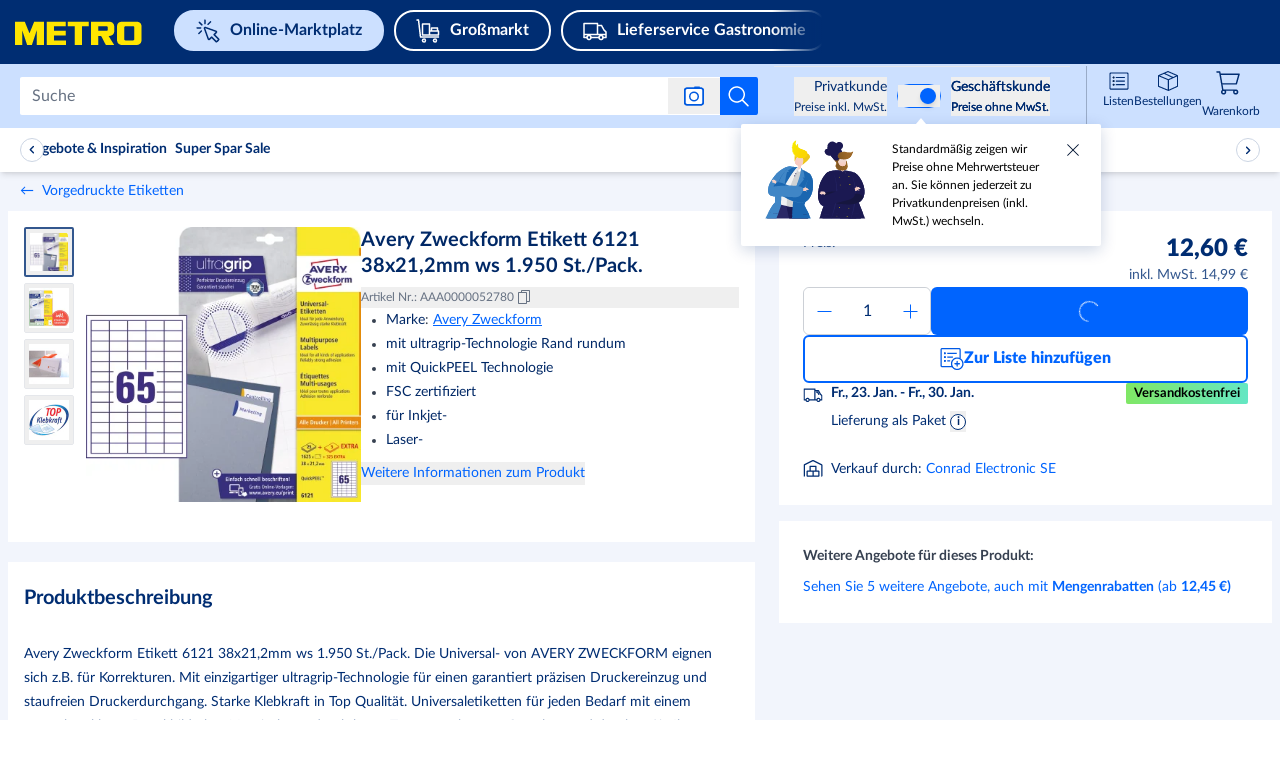

--- FILE ---
content_type: text/css; charset=UTF-8
request_url: https://react.prod.de.metro-marketplace.cloud/marktplatz/_next/static/css/5c8273146d18f6f0.css
body_size: 49066
content:
/*
! tailwindcss v3.4.17 | MIT License | https://tailwindcss.com
*/@media (min-width:520px){.smxxl\:hidden{display:none}.smxxl\:h-fit{height:fit-content}.smxxl\:w-fit{width:fit-content}.smxxl\:justify-normal{justify-content:normal}.smxxl\:gap-2\.5{gap:.625rem}.smxxl\:px-4{padding-left:1rem;padding-right:1rem}.smxxl\:py-2\.5{padding-top:.625rem;padding-bottom:.625rem}.smxxl\:pt-\[18px\]{padding-top:18px}}@media (min-width:768px){.md\:not-sr-only{position:static;width:auto;height:auto;padding:0;margin:0;overflow:visible;clip:auto;white-space:normal}.md\:static{position:static}.md\:absolute{position:absolute}.md\:relative{position:relative}.md\:bottom-3{bottom:.75rem}.md\:bottom-\[1\.65rem\]{bottom:1.65rem}.md\:left-0{left:0}.md\:left-\[24px\]{left:24px}.md\:left-\[62px\]{left:62px}.md\:right-\[-92px\]{right:-92px}.md\:top-0{top:0}.md\:top-24px{top:24px}.md\:top-32{top:8rem}.md\:top-40{top:10rem}.md\:top-\[210px\]{top:210px}.md\:top-\[25px\]{top:25px}.md\:top-\[35\%\]{top:35%}.md\:order-1{order:1}.md\:order-last{order:9999}.md\:col-span-3{grid-column:span 3/span 3}.md\:col-span-7{grid-column:span 7/span 7}.md\:m-0{margin:0}.md\:m-4{margin:1rem}.md\:m-auto{margin:auto}.md\:-mx-2{margin-left:-.5rem;margin-right:-.5rem}.md\:-mx-3{margin-left:-.75rem;margin-right:-.75rem}.md\:mx-0{margin-left:0;margin-right:0}.md\:mx-2{margin-left:.5rem;margin-right:.5rem}.md\:my-2{margin-top:.5rem;margin-bottom:.5rem}.md\:my-3{margin-top:.75rem;margin-bottom:.75rem}.md\:my-4{margin-top:1rem;margin-bottom:1rem}.md\:my-6{margin-top:1.5rem;margin-bottom:1.5rem}.md\:my-8{margin-top:2rem;margin-bottom:2rem}.md\:my-\[16px\]{margin-top:16px;margin-bottom:16px}.md\:\!mb-8{margin-bottom:2rem!important}.md\:\!mt-4{margin-top:1rem!important}.md\:mb-0{margin-bottom:0}.md\:mb-10{margin-bottom:2.5rem}.md\:mb-16px{margin-bottom:16px}.md\:mb-2{margin-bottom:.5rem}.md\:mb-3px{margin-bottom:3px}.md\:mb-4{margin-bottom:1rem}.md\:mb-4px{margin-bottom:4px}.md\:mb-6{margin-bottom:1.5rem}.md\:mb-\[16px\]{margin-bottom:16px}.md\:ml-0{margin-left:0}.md\:ml-2{margin-left:.5rem}.md\:ml-4{margin-left:1rem}.md\:ml-8{margin-left:2rem}.md\:ml-auto{margin-left:auto}.md\:mr-0{margin-right:0}.md\:mr-2{margin-right:.5rem}.md\:mr-4{margin-right:1rem}.md\:mr-8px{margin-right:8px}.md\:mr-\[65px\]{margin-right:65px}.md\:mt-0{margin-top:0}.md\:mt-1{margin-top:.25rem}.md\:mt-16px{margin-top:16px}.md\:mt-2{margin-top:.5rem}.md\:mt-2\.5{margin-top:.625rem}.md\:mt-4{margin-top:1rem}.md\:mt-6{margin-top:1.5rem}.md\:mt-7{margin-top:1.75rem}.md\:mt-\[-200px\]{margin-top:-200px}.md\:mt-\[100px\]{margin-top:100px}.md\:mt-\[10px\]{margin-top:10px}.md\:mt-\[16px\]{margin-top:16px}.md\:mt-\[9px\]{margin-top:9px}.md\:line-clamp-2{overflow:hidden;display:-webkit-box;-webkit-box-orient:vertical;-webkit-line-clamp:2}.md\:block{display:block}.md\:inline{display:inline}.md\:\!flex{display:flex!important}.md\:flex{display:flex}.md\:inline-flex{display:inline-flex}.md\:grid{display:grid}.md\:hidden{display:none}.md\:\!size-40{width:10rem!important;height:10rem!important}.md\:\!h-\[50px\]{height:50px!important}.md\:h-14{height:3.5rem}.md\:h-36{height:9rem}.md\:h-40px{height:40px}.md\:h-6{height:1.5rem}.md\:h-8{height:2rem}.md\:h-\[140px\]{height:140px}.md\:h-\[148px\]{height:148px}.md\:h-\[162px\]{height:162px}.md\:h-\[170px\]{height:170px}.md\:h-\[200px\]{height:200px}.md\:h-\[20px\]{height:20px}.md\:h-\[24px\]{height:24px}.md\:h-\[260px\]{height:260px}.md\:h-\[286px\]{height:286px}.md\:h-\[300px\]{height:300px}.md\:h-\[34px\]{height:34px}.md\:h-\[365px\]{height:365px}.md\:h-\[415px\]{height:415px}.md\:h-\[528px\]{height:528px}.md\:h-\[54px\]{height:54px}.md\:h-\[55\%\]{height:55%}.md\:h-\[65\%\]{height:65%}.md\:h-\[70px\]{height:70px}.md\:h-\[80\%\]{height:80%}.md\:h-auto{height:auto}.md\:h-fit{height:fit-content}.md\:h-full{height:100%}.md\:max-h-\[2000px\]{max-height:2000px}.md\:max-h-\[286px\]{max-height:286px}.md\:max-h-\[300px\]{max-height:300px}.md\:max-h-\[340px\]{max-height:340px}.md\:max-h-\[365px\]{max-height:365px}.md\:max-h-\[750px\]{max-height:750px}.md\:max-h-full{max-height:100%}.md\:min-h-8{min-height:2rem}.md\:min-h-\[10vh\]{min-height:10vh}.md\:min-h-\[180px\]{min-height:180px}.md\:min-h-\[224px\]{min-height:224px}.md\:min-h-\[2rem\]{min-height:2rem}.md\:min-h-\[320px\]{min-height:320px}.md\:min-h-\[340px\]{min-height:340px}.md\:min-h-\[40vh\]{min-height:40vh}.md\:min-h-\[45vh\]{min-height:45vh}.md\:min-h-\[65\%\]{min-height:65%}.md\:min-h-\[70px\]{min-height:70px}.md\:min-h-\[92px\]{min-height:92px}.md\:min-h-\[auto\]{min-height:auto}.md\:min-h-full{min-height:100%}.md\:\!w-\[300px\]{width:300px!important}.md\:\!w-\[460px\]{width:460px!important}.md\:\!w-\[50px\]{width:50px!important}.md\:\!w-\[600px\]{width:600px!important}.md\:\!w-full{width:100%!important}.md\:w-1\/2{width:50%}.md\:w-1\/3{width:33.333333%}.md\:w-36{width:9rem}.md\:w-4\/5{width:80%}.md\:w-40px{width:40px}.md\:w-6{width:1.5rem}.md\:w-8{width:2rem}.md\:w-80{width:20rem}.md\:w-\[100\%\]{width:100%}.md\:w-\[140px\]{width:140px}.md\:w-\[145px\]{width:145px}.md\:w-\[148px\]{width:148px}.md\:w-\[17em\]{width:17em}.md\:w-\[200px\]{width:200px}.md\:w-\[20px\]{width:20px}.md\:w-\[230px\]{width:230px}.md\:w-\[242px\]{width:242px}.md\:w-\[30\%\]{width:30%}.md\:w-\[300px\]{width:300px}.md\:w-\[314px\]{width:314px}.md\:w-\[336px\]{width:336px}.md\:w-\[35\%\]{width:35%}.md\:w-\[365px\]{width:365px}.md\:w-\[415px\]{width:415px}.md\:w-\[422px\]{width:422px}.md\:w-\[434px\]{width:434px}.md\:w-\[50\%\]{width:50%}.md\:w-\[500px\]{width:500px}.md\:w-\[54px\]{width:54px}.md\:w-\[570px\]{width:570px}.md\:w-\[58\%\]{width:58%}.md\:w-\[60\%\]{width:60%}.md\:w-\[65\%\]{width:65%}.md\:w-\[70px\]{width:70px}.md\:w-\[90\%\]{width:90%}.md\:w-\[94px\]{width:94px}.md\:w-\[calc\(100\%-48px\)\]{width:calc(100% - 48px)}.md\:w-auto{width:auto}.md\:w-fit{width:fit-content}.md\:w-full{width:100%}.md\:w-min{width:min-content}.md\:min-w-\[100px\]{min-width:100px}.md\:min-w-\[140px\]{min-width:140px}.md\:min-w-\[150px\]{min-width:150px}.md\:min-w-\[160px\]{min-width:160px}.md\:min-w-\[192px\]{min-width:192px}.md\:min-w-\[230px\]{min-width:230px}.md\:min-w-\[240px\]{min-width:240px}.md\:min-w-\[400px\]{min-width:400px}.md\:min-w-\[500px\]{min-width:500px}.md\:min-w-\[60\%\]{min-width:60%}.md\:min-w-\[70px\]{min-width:70px}.md\:min-w-max{min-width:max-content}.md\:max-w-100\%,.md\:max-w-\[100\%\]{max-width:100%}.md\:max-w-\[100px\]{max-width:100px}.md\:max-w-\[150px\]{max-width:150px}.md\:max-w-\[230px\]{max-width:230px}.md\:max-w-\[25\%\]{max-width:25%}.md\:max-w-\[280px\]{max-width:280px}.md\:max-w-\[325px\]{max-width:325px}.md\:max-w-\[350px\]{max-width:350px}.md\:max-w-\[420px\]{max-width:420px}.md\:max-w-\[422px\]{max-width:422px}.md\:max-w-\[50\%\]{max-width:50%}.md\:max-w-\[70\%\]{max-width:70%}.md\:max-w-\[fit-content\]{max-width:fit-content}.md\:max-w-none{max-width:none}.md\:\!flex-\[1_1_0\%\]{flex:1 1 0%!important}.md\:flex-1{flex:1 1 0%}.md\:flex-\[1_1_100\%\]{flex:1 1 100%}.md\:flex-\[1_1_50\%\]{flex:1 1 50%}.md\:flex-\[2_2_0\%\]{flex:2 2 0%}.md\:flex-shrink-0{flex-shrink:0}.md\:flex-grow{flex-grow:1}.md\:flex-grow-0{flex-grow:0}.md\:basis-\[275px\]{flex-basis:275px}.md\:basis-\[300px\]{flex-basis:300px}.md\:basis-\[58\%\]{flex-basis:58%}.md\:basis-\[9\.1rem\]{flex-basis:9.1rem}.md\:translate-x-full{--tw-translate-x:100%}.md\:transform,.md\:translate-x-full{transform:translate(var(--tw-translate-x),var(--tw-translate-y)) rotate(var(--tw-rotate)) skewX(var(--tw-skew-x)) skewY(var(--tw-skew-y)) scaleX(var(--tw-scale-x)) scaleY(var(--tw-scale-y))}.md\:animate-fadeIn{animation:fadeIn .3s ease-in-out}.md\:animate-fadeInOverlay{animation:fadeInOverlay .3s ease-in-out}.md\:grid-cols-2{grid-template-columns:repeat(2,minmax(0,1fr))}.md\:grid-cols-3{grid-template-columns:repeat(3,minmax(0,1fr))}.md\:grid-cols-4{grid-template-columns:repeat(4,minmax(0,1fr))}.md\:grid-cols-5{grid-template-columns:repeat(5,minmax(0,1fr))}.md\:grid-cols-6{grid-template-columns:repeat(6,minmax(0,1fr))}.md\:grid-cols-\[repeat\(3\2c 1fr\)\]{grid-template-columns:repeat(3,1fr)}.md\:\!flex-row{flex-direction:row!important}.md\:flex-row{flex-direction:row}.md\:flex-row-reverse{flex-direction:row-reverse}.md\:flex-col{flex-direction:column}.md\:flex-col-reverse{flex-direction:column-reverse}.md\:flex-wrap{flex-wrap:wrap}.md\:flex-nowrap{flex-wrap:nowrap}.md\:items-start{align-items:flex-start}.md\:items-end{align-items:flex-end}.md\:items-center{align-items:center}.md\:items-baseline{align-items:baseline}.md\:justify-normal{justify-content:normal}.md\:justify-start{justify-content:flex-start}.md\:justify-end{justify-content:flex-end}.md\:justify-center{justify-content:center}.md\:justify-between{justify-content:space-between}.md\:gap-10{gap:2.5rem}.md\:gap-2{gap:.5rem}.md\:gap-3{gap:.75rem}.md\:gap-4{gap:1rem}.md\:gap-8{gap:2rem}.md\:gap-\[1rem\]{gap:1rem}.md\:gap-x-0{column-gap:0}.md\:gap-x-2{column-gap:.5rem}.md\:gap-x-4{column-gap:1rem}.md\:self-center{align-self:center}.md\:overflow-visible{overflow:visible}.md\:whitespace-nowrap{white-space:nowrap}.md\:rounded-2xl{border-radius:1rem}.md\:rounded-\[16px\]{border-radius:16px}.md\:border{border-width:1px}.md\:border-none{border-style:none}.md\:border-white-main{--tw-border-opacity:1;border-color:rgb(255 255 255/var(--tw-border-opacity,1))}.md\:\!bg-info-main{--tw-bg-opacity:1!important;background-color:rgb(0 100 254/var(--tw-bg-opacity,1))!important}.md\:bg-transparent{background-color:transparent}.md\:bg-white-main{--tw-bg-opacity:1;background-color:rgb(255 255 255/var(--tw-bg-opacity,1))}.md\:bg-\[url\:var\(--image-desktop\)\]{background-image:var(--image-desktop)}.md\:bg-\[url\:var\(--image-table\)\]{background-image:var(--image-table)}.md\:bg-120{background-size:120%}.md\:bg-\[length\:195\%\]{background-size:195%}.md\:bg-\[position\:0_-240px\]{background-position:0 -240px}.md\:bg-\[position\:60\%_52\%\]{background-position:60% 52%}.md\:bg-\[position\:var\(--image-position-big\)\]{background-position:var(--image-position-big)}.md\:p-0{padding:0}.md\:p-3{padding:.75rem}.md\:p-3\.5{padding:.875rem}.md\:p-4{padding:1rem}.md\:p-5{padding:1.25rem}.md\:p-6{padding:1.5rem}.md\:p-8{padding:2rem}.md\:p-\[14px\]{padding:14px}.md\:p-\[16px\]{padding:16px}.md\:p-\[30px\]{padding:30px}.md\:\!py-3{padding-top:.75rem!important;padding-bottom:.75rem!important}.md\:px-0{padding-left:0;padding-right:0}.md\:px-1{padding-left:.25rem;padding-right:.25rem}.md\:px-10{padding-left:2.5rem;padding-right:2.5rem}.md\:px-2{padding-left:.5rem;padding-right:.5rem}.md\:px-20px{padding-left:20px;padding-right:20px}.md\:px-3{padding-left:.75rem;padding-right:.75rem}.md\:px-3\.5{padding-left:.875rem;padding-right:.875rem}.md\:px-4{padding-left:1rem;padding-right:1rem}.md\:px-6{padding-left:1.5rem;padding-right:1.5rem}.md\:px-8px{padding-left:8px;padding-right:8px}.md\:px-\[48px\]{padding-left:48px;padding-right:48px}.md\:px-\[55px\]{padding-left:55px;padding-right:55px}.md\:py-0{padding-top:0;padding-bottom:0}.md\:py-16{padding-top:4rem;padding-bottom:4rem}.md\:py-20{padding-top:5rem;padding-bottom:5rem}.md\:py-3{padding-top:.75rem;padding-bottom:.75rem}.md\:py-4{padding-top:1rem;padding-bottom:1rem}.md\:py-5{padding-top:1.25rem;padding-bottom:1.25rem}.md\:py-6{padding-top:1.5rem;padding-bottom:1.5rem}.md\:py-8{padding-top:2rem;padding-bottom:2rem}.md\:py-\[230px\]{padding-top:230px;padding-bottom:230px}.md\:py-\[48px\]{padding-top:48px;padding-bottom:48px}.md\:pb-0{padding-bottom:0}.md\:pb-2{padding-bottom:.5rem}.md\:pb-3{padding-bottom:.75rem}.md\:pb-4{padding-bottom:1rem}.md\:pb-40{padding-bottom:10rem}.md\:pb-5{padding-bottom:1.25rem}.md\:pb-6{padding-bottom:1.5rem}.md\:pl-0{padding-left:0}.md\:pl-10{padding-left:2.5rem}.md\:pl-2{padding-left:.5rem}.md\:pl-5px{padding-left:5px}.md\:pl-8{padding-left:2rem}.md\:pr-0{padding-right:0}.md\:pr-4{padding-right:1rem}.md\:pr-6{padding-right:1.5rem}.md\:pt-0{padding-top:0}.md\:pt-1\.5{padding-top:.375rem}.md\:pt-10{padding-top:2.5rem}.md\:pt-2{padding-top:.5rem}.md\:pt-20px{padding-top:20px}.md\:pt-3{padding-top:.75rem}.md\:pt-35px{padding-top:35px}.md\:pt-4{padding-top:1rem}.md\:pt-40px{padding-top:40px}.md\:pt-6{padding-top:1.5rem}.md\:pt-\[24\%\]{padding-top:24%}.md\:pt-\[85px\]{padding-top:85px}.md\:text-left{text-align:left}.md\:text-center{text-align:center}.md\:text-2xl{font-size:24px}.md\:text-4xl{font-size:32px;line-height:1.25}.md\:text-\[14px\]{font-size:14px}.md\:text-\[16px\]{font-size:16px}.md\:text-\[20px\]{font-size:20px}.md\:text-\[24px\]{font-size:24px}.md\:text-\[26px\]{font-size:26px}.md\:text-\[32px\]{font-size:32px}.md\:text-\[3rem\]{font-size:3rem}.md\:text-\[50px\]{font-size:50px}.md\:text-base{font-size:14px;line-height:1.7}.md\:text-lg{font-size:18px;line-height:1.3}.md\:text-regular{font-size:16px;line-height:1.38}.md\:text-sm{font-size:12px}.md\:font-black{font-weight:900}.md\:font-bold{font-weight:700}.md\:font-extrabold{font-weight:800}.md\:\!leading-\[26px\]{line-height:26px!important}.md\:\!leading-\[32px\]{line-height:32px!important}.md\:leading-6{line-height:1.5rem}.md\:leading-8{line-height:2rem}.md\:leading-\[36px\]{line-height:36px}.md\:leading-normal{line-height:1.5}.md\:leading-relaxed{line-height:1.625}.md\:opacity-100{opacity:1}.md\:transition{transition-property:color,background-color,border-color,text-decoration-color,fill,stroke,opacity,box-shadow,transform,filter,backdrop-filter;transition-timing-function:cubic-bezier(.4,0,.2,1);transition-duration:.15s}.md\:transition-\[width\]{transition-property:width;transition-timing-function:cubic-bezier(.4,0,.2,1);transition-duration:.15s}.md\:duration-\[500ms\]{transition-duration:.5s}.md\:ease-in-out{transition-timing-function:cubic-bezier(.4,0,.2,1)}.md\:ease-linear{transition-timing-function:linear}.md\:will-change-\[width\]{will-change:width}.md\:carousel-teaser-custom-shape{clip-path:polygon(0 25%,101% 0,100% 100%,0 100%)}.md\:success-angle-right{clip-path:polygon(0 0,101% 0,100% 100%,97px 101%)}.md\:success-angle-left{clip-path:polygon(0 -1%,100% 0,calc(100% - 97px) 100%,0 101%)}.md\:\[height\:initial\]{height:auto}.md\:\[position\:initial\]{position:static}.md\:before\:\!left-\[49\%\]:before{content:var(--tw-content);left:49%!important}.md\:before\:left-\[50\%\]:before{content:var(--tw-content);left:50%}.md\:before\:hidden:before{content:var(--tw-content);display:none}.md\:before\:translate-x-\[-50\%\]:before{content:var(--tw-content);--tw-translate-x:-50%;transform:translate(var(--tw-translate-x),var(--tw-translate-y)) rotate(var(--tw-rotate)) skewX(var(--tw-skew-x)) skewY(var(--tw-skew-y)) scaleX(var(--tw-scale-x)) scaleY(var(--tw-scale-y))}.md\:before\:border-b-\[15px\]:before{content:var(--tw-content);border-bottom-width:15px}.md\:before\:border-b-black:before{content:var(--tw-content);--tw-border-opacity:1;border-bottom-color:rgb(0 0 0/var(--tw-border-opacity,1))}.md\:before\:border-b-white-main:before{content:var(--tw-content);--tw-border-opacity:1;border-bottom-color:rgb(255 255 255/var(--tw-border-opacity,1))}.md\:after\:hidden:after{content:var(--tw-content);display:none}.md\:hover\:text-blue-main:hover{--tw-text-opacity:1;color:rgb(0 100 254/var(--tw-text-opacity,1))}.group:hover .md\:group-hover\:bg-blue-main{--tw-bg-opacity:1;background-color:rgb(0 100 254/var(--tw-bg-opacity,1))}}@media (min-width:1024px){.lg\:visible{visibility:visible}.lg\:fixed{position:fixed}.lg\:relative{position:relative}.lg\:-right-4{right:-1rem}.lg\:bottom-0{bottom:0}.lg\:bottom-\[50px\]{bottom:50px}.lg\:bottom-\[64px\]{bottom:64px}.lg\:bottom-\[88px\]{bottom:88px}.lg\:left-0{left:0}.lg\:left-\[22px\]{left:22px}.lg\:left-auto{left:auto}.lg\:right-0{right:0}.lg\:right-3{right:.75rem}.lg\:right-\[-92px\]{right:-92px}.lg\:right-\[48px\]{right:48px}.lg\:top-1{top:.25rem}.lg\:top-2{top:.5rem}.lg\:top-5{top:1.25rem}.lg\:top-\[0px\]{top:0}.lg\:top-\[125px\]{top:125px}.lg\:top-\[180px\]{top:180px}@media (min-width:1024px){.lg\:lg\:order-2{order:2}}.lg\:order-none{order:0}.lg\:m-0{margin:0}.lg\:-mx-3{margin-left:-.75rem;margin-right:-.75rem}.lg\:-mx-4{margin-left:-1rem;margin-right:-1rem}.lg\:mx-0{margin-left:0;margin-right:0}.lg\:my-0{margin-top:0;margin-bottom:0}.lg\:my-3{margin-top:.75rem;margin-bottom:.75rem}.lg\:my-4{margin-top:1rem;margin-bottom:1rem}.lg\:my-6{margin-top:1.5rem;margin-bottom:1.5rem}.lg\:my-\[0px\]{margin-top:0;margin-bottom:0}.lg\:\!mt-0{margin-top:0!important}.lg\:mb-0{margin-bottom:0}.lg\:mb-1\.5{margin-bottom:.375rem}.lg\:mb-12{margin-bottom:3rem}.lg\:mb-2px{margin-bottom:2px}.lg\:mb-4{margin-bottom:1rem}.lg\:mb-5{margin-bottom:1.25rem}.lg\:mb-6px{margin-bottom:6px}.lg\:mb-\[160px\]{margin-bottom:160px}.lg\:mb-\[24px\]{margin-bottom:24px}.lg\:mb-\[64px\]{margin-bottom:64px}.lg\:ml-0{margin-left:0}.lg\:ml-1\.5{margin-left:.375rem}.lg\:ml-2{margin-left:.5rem}.lg\:ml-4{margin-left:1rem}.lg\:ml-\[15px\]{margin-left:15px}.lg\:ml-\[20px\]{margin-left:20px}.lg\:mr-10px{margin-right:10px}.lg\:mr-2{margin-right:.5rem}.lg\:mr-3{margin-right:.75rem}.lg\:mr-4{margin-right:1rem}.lg\:mr-4px{margin-right:4px}.lg\:mr-6{margin-right:1.5rem}.lg\:mr-6px{margin-right:6px}.lg\:mr-\[10px\]{margin-right:10px}.lg\:mr-\[16px\]{margin-right:16px}.lg\:mr-\[20px\]{margin-right:20px}.lg\:mt-0{margin-top:0}.lg\:mt-1\.5{margin-top:.375rem}.lg\:mt-3{margin-top:.75rem}.lg\:mt-4{margin-top:1rem}.lg\:mt-6{margin-top:1.5rem}.lg\:mt-6px{margin-top:6px}.lg\:mt-\[-4px\]{margin-top:-4px}.lg\:mt-\[0px\]{margin-top:0}.lg\:mt-\[10px\]{margin-top:10px}.lg\:mt-\[18px\]{margin-top:18px}.lg\:mt-\[20px\]{margin-top:20px}.lg\:mt-\[2vh\]{margin-top:2vh}.lg\:mt-\[300px\]{margin-top:300px}.lg\:\!line-clamp-2{overflow:hidden!important;display:-webkit-box!important;-webkit-box-orient:vertical!important;-webkit-line-clamp:2!important}.lg\:line-clamp-2{-webkit-line-clamp:2}.lg\:line-clamp-2,.lg\:line-clamp-3{overflow:hidden;display:-webkit-box;-webkit-box-orient:vertical}.lg\:line-clamp-3{-webkit-line-clamp:3}.lg\:block{display:block}.lg\:inline{display:inline}.lg\:\!flex{display:flex!important}.lg\:flex{display:flex}.lg\:grid{display:grid}.lg\:hidden{display:none}.lg\:h-12{height:3rem}.lg\:h-14{height:3.5rem}.lg\:h-16{height:4rem}.lg\:h-24px{height:24px}.lg\:h-50px{height:50px}.lg\:h-7{height:1.75rem}.lg\:h-80{height:20rem}.lg\:h-\[250px\]{height:250px}.lg\:h-\[275px\]{height:275px}.lg\:h-\[300px\]{height:300px}.lg\:h-\[315px\]{height:315px}.lg\:h-\[40px\]{height:40px}.lg\:h-\[64px\]{height:64px}.lg\:h-\[81px\]{height:81px}.lg\:h-\[820px\]{height:820px}.lg\:h-\[calc\(100\%-285px\)\]{height:calc(100% - 285px)}.lg\:h-auto{height:auto}.lg\:h-full{height:100%}.lg\:h-screen{height:100vh}.lg\:max-h-\[275px\]{max-height:275px}.lg\:max-h-\[362px\]{max-height:362px}.lg\:max-h-\[calc\(100vh-150px\)\]{max-height:calc(100vh - 150px)}.lg\:max-h-\[calc\(100vh-310px\)\]{max-height:calc(100vh - 310px)}.lg\:\!min-h-\[54vh\]{min-height:54vh!important}.lg\:min-h-\[320px\]{min-height:320px}.lg\:min-h-\[43px\]{min-height:43px}.lg\:min-h-\[60vh\]{min-height:60vh}.lg\:\!w-\[240px\]{width:240px!important}.lg\:\!w-\[600px\]{width:600px!important}.lg\:w-1\/2{width:50%}.lg\:w-1\/3{width:33.333333%}.lg\:w-1\/5{width:20%}.lg\:w-12{width:3rem}.lg\:w-14{width:3.5rem}.lg\:w-2\/3{width:66.666667%}.lg\:w-3\/4{width:75%}.lg\:w-32px{width:32px}.lg\:w-4\/12{width:33.333333%}.lg\:w-40{width:10rem}.lg\:w-40\%{width:40%}.lg\:w-60{width:15rem}.lg\:w-60\%{width:60%}.lg\:w-7{width:1.75rem}.lg\:w-\[100px\]{width:100px}.lg\:w-\[129px\]{width:129px}.lg\:w-\[145px\]{width:145px}.lg\:w-\[157px\]{width:157px}.lg\:w-\[260px\]{width:260px}.lg\:w-\[275px\]{width:275px}.lg\:w-\[30\%\]{width:30%}.lg\:w-\[300px\]{width:300px}.lg\:w-\[315px\]{width:315px}.lg\:w-\[33\%\]{width:33%}.lg\:w-\[35\%\]{width:35%}.lg\:w-\[37\.5\%\]{width:37.5%}.lg\:w-\[376px\]{width:376px}.lg\:w-\[39\%\]{width:39%}.lg\:w-\[40\%\]{width:40%}.lg\:w-\[43\%\]{width:43%}.lg\:w-\[470px\]{width:470px}.lg\:w-\[48\%\]{width:48%}.lg\:w-\[480px\]{width:480px}.lg\:w-\[500px\]{width:500px}.lg\:w-\[52\%\]{width:52%}.lg\:w-\[535px\]{width:535px}.lg\:w-\[55\%\]{width:55%}.lg\:w-\[57\%\]{width:57%}.lg\:w-\[62\.5\%\]{width:62.5%}.lg\:w-\[65\%\]{width:65%}.lg\:w-\[70\%\]{width:70%}.lg\:w-\[80\%\]{width:80%}.lg\:w-\[90\%\]{width:90%}.lg\:w-\[970px\]{width:970px}.lg\:w-auto{width:auto}.lg\:w-full{width:100%}.lg\:w-min{width:min-content}.lg\:\!min-w-\[130px\]{min-width:130px!important}.lg\:\!min-w-\[132px\]{min-width:132px!important}.lg\:min-w-\[24px\]{min-width:24px}.lg\:min-w-\[25\%\]{min-width:25%}.lg\:min-w-\[252px\]{min-width:252px}.lg\:min-w-\[260px\]{min-width:260px}.lg\:min-w-\[326px\]{min-width:326px}.lg\:min-w-\[376px\]{min-width:376px}.lg\:min-w-\[640px\]{min-width:640px}.lg\:min-w-\[650px\]{min-width:650px}.lg\:min-w-\[82px\]{min-width:82px}.lg\:min-w-max{min-width:max-content}.lg\:\!max-w-\[320px\]{max-width:320px!important}.lg\:\!max-w-\[690px\]{max-width:690px!important}.lg\:max-w-\[128px\]{max-width:128px}.lg\:max-w-\[190px\]{max-width:190px}.lg\:max-w-\[20\%\]{max-width:20%}.lg\:max-w-\[200\%\]{max-width:200%}.lg\:max-w-\[320px\]{max-width:320px}.lg\:max-w-\[35\%\]{max-width:35%}.lg\:max-w-\[362px\]{max-width:362px}.lg\:max-w-\[388px\]{max-width:388px}.lg\:max-w-\[425px\]{max-width:425px}.lg\:max-w-\[430px\]{max-width:430px}.lg\:max-w-\[450px\]{max-width:450px}.lg\:max-w-\[500px\]{max-width:500px}.lg\:max-w-\[52\%\]{max-width:52%}.lg\:max-w-\[60\%\]{max-width:60%}.lg\:max-w-\[61\%\]{max-width:61%}.lg\:max-w-\[700px\]{max-width:700px}.lg\:max-w-\[94px\]{max-width:94px}.lg\:max-w-lg{max-width:1024px}.lg\:max-w-none{max-width:none}.lg\:flex-1{flex:1 1 0%}.lg\:flex-\[1_1_100\%\]{flex:1 1 100%}.lg\:flex-\[1_1_30\%\]{flex:1 1 30%}.lg\:flex-none{flex:none}.lg\:basis-\[320px\]{flex-basis:320px}.lg\:basis-\[8\.75rem\]{flex-basis:8.75rem}.lg\:basis-\[calc\(25\%-16px\)\]{flex-basis:calc(25% - 16px)}.lg\:basis-\[calc\(25\%-20px\)\]{flex-basis:calc(25% - 20px)}.lg\:rotate-\[-10deg\]{--tw-rotate:-10deg;transform:translate(var(--tw-translate-x),var(--tw-translate-y)) rotate(var(--tw-rotate)) skewX(var(--tw-skew-x)) skewY(var(--tw-skew-y)) scaleX(var(--tw-scale-x)) scaleY(var(--tw-scale-y))}.lg\:cursor-text{cursor:text}.lg\:\!grid-cols-1{grid-template-columns:repeat(1,minmax(0,1fr))!important}.lg\:grid-cols-1{grid-template-columns:repeat(1,minmax(0,1fr))}.lg\:grid-cols-2{grid-template-columns:repeat(2,minmax(0,1fr))}.lg\:grid-cols-3{grid-template-columns:repeat(3,minmax(0,1fr))}.lg\:grid-cols-4{grid-template-columns:repeat(4,minmax(0,1fr))}.lg\:grid-cols-8{grid-template-columns:repeat(8,minmax(0,1fr))}.lg\:flex-row{flex-direction:row}.lg\:flex-col{flex-direction:column}.lg\:flex-wrap{flex-wrap:wrap}.lg\:flex-nowrap{flex-wrap:nowrap}.lg\:items-start{align-items:flex-start}.lg\:items-end{align-items:flex-end}.lg\:items-center{align-items:center}.lg\:justify-normal{justify-content:normal}.lg\:justify-end{justify-content:flex-end}.lg\:justify-center{justify-content:center}.lg\:justify-between{justify-content:space-between}.lg\:justify-around{justify-content:space-around}.lg\:gap-16{gap:4rem}.lg\:gap-3{gap:.75rem}.lg\:gap-4{gap:1rem}.lg\:gap-6{gap:1.5rem}.lg\:gap-\[1rem\]{gap:1rem}.lg\:gap-\[30px\]{gap:30px}.lg\:gap-x-0{column-gap:0}.lg\:gap-x-6{column-gap:1.5rem}.lg\:gap-x-8{column-gap:2rem}.lg\:gap-x-\[7\%\]{column-gap:7%}.lg\:gap-y-4{row-gap:1rem}.lg\:gap-y-8{row-gap:2rem}.lg\:space-x-10>:not([hidden])~:not([hidden]){--tw-space-x-reverse:0;margin-right:calc(2.5rem * var(--tw-space-x-reverse));margin-left:calc(2.5rem * calc(1 - var(--tw-space-x-reverse)))}.lg\:space-x-4>:not([hidden])~:not([hidden]){--tw-space-x-reverse:0;margin-right:calc(1rem * var(--tw-space-x-reverse));margin-left:calc(1rem * calc(1 - var(--tw-space-x-reverse)))}.lg\:space-y-0>:not([hidden])~:not([hidden]){--tw-space-y-reverse:0;margin-top:calc(0px * calc(1 - var(--tw-space-y-reverse)));margin-bottom:calc(0px * var(--tw-space-y-reverse))}.lg\:space-y-1\.5>:not([hidden])~:not([hidden]){--tw-space-y-reverse:0;margin-top:calc(.375rem * calc(1 - var(--tw-space-y-reverse)));margin-bottom:calc(.375rem * var(--tw-space-y-reverse))}.lg\:space-y-12>:not([hidden])~:not([hidden]){--tw-space-y-reverse:0;margin-top:calc(3rem * calc(1 - var(--tw-space-y-reverse)));margin-bottom:calc(3rem * var(--tw-space-y-reverse))}.lg\:overflow-hidden{overflow:hidden}.lg\:\!overflow-x-hidden{overflow-x:hidden!important}.lg\:rounded-\[2px\]{border-radius:2px}.lg\:rounded-none{border-radius:0}.lg\:rounded-t-2xl{border-top-left-radius:1rem;border-top-right-radius:1rem}.lg\:rounded-t-\[2px\]{border-top-left-radius:2px;border-top-right-radius:2px}.lg\:border-0{border-width:0}.lg\:border-\[1px\]{border-width:1px}.lg\:border-b,.lg\:border-b-\[1px\]{border-bottom-width:1px}.lg\:border-l-\[1px\]{border-left-width:1px}.lg\:border-r-\[1px\]{border-right-width:1px}.lg\:border-none{border-style:none}.lg\:border-\[\#E5E7EA\]{--tw-border-opacity:1;border-color:rgb(229 231 234/var(--tw-border-opacity,1))}.lg\:border-blue-tint-90{--tw-border-opacity:1;border-color:rgb(230 240 255/var(--tw-border-opacity,1))}.lg\:border-grey-tint-80{--tw-border-opacity:1;border-color:rgb(204 208 214/var(--tw-border-opacity,1))}.lg\:bg-\[\#f2f3f5\]{--tw-bg-opacity:1;background-color:rgb(242 243 245/var(--tw-bg-opacity,1))}.lg\:bg-white-main{--tw-bg-opacity:1;background-color:rgb(255 255 255/var(--tw-bg-opacity,1))}.lg\:bg-opacity-30{--tw-bg-opacity:0.3}.lg\:bg-\[url\:var\(--image-desktop\)\]{background-image:var(--image-desktop)}.lg\:bg-\[position\:0_-340px\]{background-position:0 -340px}.lg\:p-0,.lg\:p-0px{padding:0}.lg\:p-10px{padding:10px}.lg\:p-3{padding:.75rem}.lg\:p-6{padding:1.5rem}.lg\:p-\[16px\]{padding:16px}.lg\:\!px-0{padding-left:0!important;padding-right:0!important}.lg\:\!px-16px{padding-left:16px!important;padding-right:16px!important}.lg\:px-0,.lg\:px-0px{padding-left:0;padding-right:0}.lg\:px-10{padding-left:2.5rem;padding-right:2.5rem}.lg\:px-10px{padding-left:10px;padding-right:10px}.lg\:px-16px{padding-left:16px;padding-right:16px}.lg\:px-2{padding-left:.5rem;padding-right:.5rem}.lg\:px-20px{padding-left:20px;padding-right:20px}.lg\:px-3{padding-left:.75rem;padding-right:.75rem}.lg\:px-35px{padding-left:35px;padding-right:35px}.lg\:px-4{padding-left:1rem;padding-right:1rem}.lg\:px-6{padding-left:1.5rem;padding-right:1.5rem}.lg\:px-8{padding-left:2rem;padding-right:2rem}.lg\:py-0{padding-top:0;padding-bottom:0}.lg\:py-10{padding-top:2.5rem;padding-bottom:2.5rem}.lg\:py-2{padding-top:.5rem;padding-bottom:.5rem}.lg\:py-32{padding-top:8rem;padding-bottom:8rem}.lg\:py-4{padding-top:1rem;padding-bottom:1rem}.lg\:py-5px{padding-top:5px;padding-bottom:5px}.lg\:py-6{padding-top:1.5rem;padding-bottom:1.5rem}.lg\:\!pb-0{padding-bottom:0!important}.lg\:pb-0{padding-bottom:0}.lg\:pb-1\.5{padding-bottom:.375rem}.lg\:pb-2{padding-bottom:.5rem}.lg\:pb-4{padding-bottom:1rem}.lg\:pb-6{padding-bottom:1.5rem}.lg\:pb-\[150px\]{padding-bottom:150px}.lg\:pl-0{padding-left:0}.lg\:pl-12{padding-left:3rem}.lg\:pl-4{padding-left:1rem}.lg\:pr-0{padding-right:0}.lg\:pr-6{padding-right:1.5rem}.lg\:pt-0{padding-top:0}.lg\:pt-0\.5{padding-top:.125rem}.lg\:pt-10{padding-top:2.5rem}.lg\:pt-16px{padding-top:16px}.lg\:pt-3{padding-top:.75rem}.lg\:pt-4{padding-top:1rem}.lg\:text-left{text-align:left}.lg\:text-3xl{font-size:28px;line-height:1.25}.lg\:text-\[14px\]{font-size:14px}.lg\:text-\[15px\]{font-size:15px}.lg\:text-\[16px\]{font-size:16px}.lg\:text-\[20px\]{font-size:20px}.lg\:text-\[24px\]{font-size:24px}.lg\:text-\[32px\]{font-size:32px}.lg\:text-base{font-size:14px;line-height:1.7}.lg\:text-lg{font-size:18px;line-height:1.3}.lg\:text-regular{font-size:16px;line-height:1.38}.lg\:text-xl{font-size:22px;line-height:1.3}.lg\:font-light{font-weight:300}.lg\:font-normal{font-weight:400}.lg\:leading-5{line-height:1.25rem}.lg\:leading-6{line-height:1.5rem}.lg\:leading-9{line-height:2.25rem}.lg\:leading-\[41\.28px\]{line-height:41.28px}.lg\:leading-relaxed{line-height:1.625}.lg\:text-primary-main{--tw-text-opacity:1;color:rgb(0 45 114/var(--tw-text-opacity,1))}.lg\:shadow-\[0_1px_4px_rgba\(0\2c 20\2c 50\2c 0\.2\)\]{--tw-shadow:0 1px 4px rgba(0,20,50,0.2);--tw-shadow-colored:0 1px 4px var(--tw-shadow-color)}.lg\:shadow-\[0_1px_4px_rgba\(0\2c 20\2c 50\2c 0\.2\)\],.lg\:shadow-none{box-shadow:var(--tw-ring-offset-shadow,0 0 #0000),var(--tw-ring-shadow,0 0 #0000),var(--tw-shadow)}.lg\:shadow-none{--tw-shadow:0 0 #0000;--tw-shadow-colored:0 0 #0000}.lg\:text-shadow-main{text-shadow:0 0 .5px #002d72,0 0 .5px #002d72}.lg\:\[box-shadow\:none\]{box-shadow:none}.lg\:\[flex\:61\]{flex:61}.lg\:\[position\:unset\]{position:unset}.lg\:before\:\!left-\[50\%\]:before{content:var(--tw-content);left:50%!important}.after\:lg\:right-\[17px\]:after{content:var(--tw-content);right:17px}.lg\:first\:pl-0:first-child{padding-left:0}.lg\:last\:rounded-b-\[2px\]:last-child{border-bottom-right-radius:2px;border-bottom-left-radius:2px}}@media (min-width:1440px){.xl\:absolute{position:absolute}.xl\:relative{position:relative}.xl\:\!right-0{right:0!important}.xl\:-bottom-0,.xl\:bottom-0{bottom:0}.xl\:bottom-\[80px\]{bottom:80px}.xl\:left-0{left:0}.xl\:left-\[35\%\]{left:35%}.xl\:right-10px{right:10px}.xl\:top-50px{top:50px}.xl\:top-\[225px\]{top:225px}.xl\:z-\[20\]{z-index:20}.xl\:-mx-1{margin-left:-.25rem;margin-right:-.25rem}.xl\:-mx-6{margin-left:-1.5rem;margin-right:-1.5rem}.xl\:mx-0{margin-left:0;margin-right:0}.xl\:mx-5{margin-left:1.25rem;margin-right:1.25rem}.xl\:my-1{margin-top:.25rem;margin-bottom:.25rem}.xl\:my-6{margin-top:1.5rem;margin-bottom:1.5rem}.xl\:mb-2{margin-bottom:.5rem}.xl\:mb-3px{margin-bottom:3px}.xl\:ml-0{margin-left:0}.xl\:ml-\[20px\]{margin-left:20px}.xl\:mr-\[-15px\]{margin-right:-15px}.xl\:mr-\[15px\]{margin-right:15px}.xl\:mr-\[5\.5rem\]{margin-right:5.5rem}.xl\:mt-0{margin-top:0}.xl\:block{display:block}.xl\:inline{display:inline}.xl\:flex{display:flex}.xl\:hidden{display:none}.xl\:\!h-full{height:100%!important}.xl\:h-\[100px\]{height:100px}.xl\:h-\[251px\]{height:251px}.xl\:h-\[393px\]{height:393px}.xl\:h-\[40px\]{height:40px}.xl\:h-\[410px\]{height:410px}.xl\:h-\[443px\]{height:443px}.xl\:h-\[720px\]{height:720px}.xl\:\!max-h-full{max-height:100%!important}.xl\:max-h-\[251px\]{max-height:251px}.xl\:max-h-\[393px\]{max-height:393px}.xl\:min-h-\[120px\]{min-height:120px}.xl\:min-h-\[300px\]{min-height:300px}.xl\:min-h-\[40px\]{min-height:40px}.xl\:\!w-full{width:100%!important}.xl\:w-1\/5{width:20%}.xl\:w-3\/4{width:75%}.xl\:w-4\/5{width:80%}.xl\:w-\[10\%\]{width:10%}.xl\:w-\[100px\]{width:100px}.xl\:w-\[1400px\]{width:1400px}.xl\:w-\[1440px\]{width:1440px}.xl\:w-\[200px\]{width:200px}.xl\:w-\[232px\]{width:232px}.xl\:w-\[25\%\]{width:25%}.xl\:w-\[29\%\]{width:29%}.xl\:w-\[30\%\]{width:30%}.xl\:w-\[33\%\]{width:33%}.xl\:w-\[35\%\]{width:35%}.xl\:w-\[350px\]{width:350px}.xl\:w-\[393px\]{width:393px}.xl\:w-\[443px\]{width:443px}.xl\:w-\[60\%\]{width:60%}.xl\:w-\[65\%\]{width:65%}.xl\:w-\[75\%\]{width:75%}.xl\:w-\[calc\(100\%-3px\)\]{width:calc(100% - 3px)}.xl\:w-full{width:100%}.xl\:min-w-\[150px\]{min-width:150px}.xl\:min-w-\[200px\]{min-width:200px}.xl\:min-w-\[700px\]{min-width:700px}.xl\:max-w-100\%{max-width:100%}.xl\:max-w-\[1050px\]{max-width:1050px}.xl\:max-w-\[118px\]{max-width:118px}.xl\:max-w-\[1440px\]{max-width:1440px}.xl\:max-w-\[170px\]{max-width:170px}.xl\:max-w-\[200px\]{max-width:200px}.xl\:max-w-\[25\%\]{max-width:25%}.xl\:max-w-\[500px\]{max-width:500px}.xl\:max-w-\[610px\]{max-width:610px}.xl\:max-w-\[640px\]{max-width:640px}.xl\:max-w-\[65\%\]{max-width:65%}.xl\:max-w-\[67\%\]{max-width:67%}.xl\:max-w-\[70\%\]{max-width:70%}.xl\:max-w-\[700px\]{max-width:700px}.xl\:max-w-xl{max-width:1440px}.xl\:flex-\[1_1_60\%\]{flex:1 1 60%}.xl\:basis-\[300px\]{flex-basis:300px}.xl\:basis-\[calc\(20\%-16px\)\]{flex-basis:calc(20% - 16px)}.xl\:basis-\[calc\(20\%-20px\)\]{flex-basis:calc(20% - 20px)}.xl\:grid-cols-4{grid-template-columns:repeat(4,minmax(0,1fr))}.xl\:grid-cols-5{grid-template-columns:repeat(5,minmax(0,1fr))}.xl\:grid-cols-\[repeat\(4\2c 1fr\)\]{grid-template-columns:repeat(4,1fr)}.xl\:flex-row{flex-direction:row}.xl\:flex-col{flex-direction:column}.xl\:flex-nowrap{flex-wrap:nowrap}.xl\:items-center{align-items:center}.xl\:justify-start{justify-content:flex-start}.xl\:justify-end{justify-content:flex-end}.xl\:gap-6{gap:1.5rem}.xl\:gap-8{gap:2rem}.xl\:gap-\[1rem\]{gap:1rem}.xl\:gap-x-0{column-gap:0}.xl\:gap-x-2{column-gap:.5rem}.xl\:gap-x-8{column-gap:2rem}.xl\:gap-x-\[170px\]{column-gap:170px}.xl\:border-0{border-width:0}.xl\:bg-\[position\:0_-480px\]{background-position:0 -480px}.xl\:p-0{padding:0}.xl\:p-10px{padding:10px}.xl\:p-4{padding:1rem}.xl\:p-\[35px\]{padding:35px}.xl\:\!px-0{padding-left:0!important;padding-right:0!important}.xl\:\!px-20px{padding-left:20px!important;padding-right:20px!important}.xl\:px-0,.xl\:px-0px{padding-left:0;padding-right:0}.xl\:px-1{padding-left:.25rem;padding-right:.25rem}.xl\:px-20{padding-left:5rem;padding-right:5rem}.xl\:px-4{padding-left:1rem;padding-right:1rem}.xl\:px-40px{padding-left:40px;padding-right:40px}.xl\:px-5{padding-left:1.25rem;padding-right:1.25rem}.xl\:px-6{padding-left:1.5rem;padding-right:1.5rem}.xl\:px-\[100px\]{padding-left:100px;padding-right:100px}.xl\:py-0{padding-top:0;padding-bottom:0}.xl\:py-\[40px\]{padding-top:40px;padding-bottom:40px}.xl\:py-\[5\.5rem\]{padding-top:5.5rem;padding-bottom:5.5rem}.xl\:\!pt-\[150px\]{padding-top:150px!important}.xl\:pb-6{padding-bottom:1.5rem}.xl\:pb-\[2px\]{padding-bottom:2px}.xl\:pl-0{padding-left:0}.xl\:pl-10px{padding-left:10px}.xl\:pl-20px{padding-left:20px}.xl\:pl-4{padding-left:1rem}.xl\:pl-6{padding-left:1.5rem}.xl\:pl-\[40px\]{padding-left:40px}.xl\:pr-0{padding-right:0}.xl\:pt-0{padding-top:0}.xl\:pt-4{padding-top:1rem}.xl\:text-left{text-align:left}.xl\:text-4xl{line-height:1.25}.xl\:text-4xl,.xl\:text-\[32px\]{font-size:32px}.xl\:text-\[40px\]{font-size:40px}.xl\:text-base{font-size:14px;line-height:1.7}.xl\:text-lg{font-size:18px;line-height:1.3}.xl\:text-regular{font-size:16px;line-height:1.38}.xl\:leading-10{line-height:2.5rem}.xl\:\[flex\:67\]{flex:67}.after\:xl\:right-20px:after{content:var(--tw-content);right:20px}}@media (min-width:320px) and (max-width:768px){.xs-md\:m-0{margin:0}.xs-md\:ml-0{margin-left:0}.xs-md\:mr-2{margin-right:.5rem}.xs-md\:mt-\[14px\]{margin-top:14px}.xs-md\:mt-\[20px\]{margin-top:20px}.xs-md\:hidden{display:none}.xs-md\:w-full{width:100%}.xs-md\:-translate-y-full{--tw-translate-y:-100%;transform:translate(var(--tw-translate-x),var(--tw-translate-y)) rotate(var(--tw-rotate)) skewX(var(--tw-skew-x)) skewY(var(--tw-skew-y)) scaleX(var(--tw-scale-x)) scaleY(var(--tw-scale-y))}.xs-md\:animate-slideIn{animation:slideIn .5s forwards}.xs-md\:grid-cols-1{grid-template-columns:repeat(1,minmax(0,1fr))}.xs-md\:p-0{padding:0}.xs-md\:p-4{padding:1rem}.xs-md\:px-0{padding-left:0;padding-right:0}.xs-md\:px-4{padding-left:1rem;padding-right:1rem}.xs-md\:py-3{padding-top:.75rem;padding-bottom:.75rem}.xs-md\:py-4{padding-top:1rem;padding-bottom:1rem}.xs-md\:py-6{padding-top:1.5rem;padding-bottom:1.5rem}.xs-md\:text-\[20px\]{font-size:20px}.xs-md\:after\:absolute:after{content:var(--tw-content);position:absolute}.xs-md\:after\:left-\[calc\(7\%-10px\)\]:after{content:var(--tw-content);left:calc(7% - 10px)}.xs-md\:after\:top-\[-10px\]:after{content:var(--tw-content);top:-10px}.xs-md\:after\:h-0:after{content:var(--tw-content);height:0}.xs-md\:after\:w-0:after{content:var(--tw-content);width:0}.xs-md\:after\:border-x-\[10px\]:after{content:var(--tw-content);border-left-width:10px;border-right-width:10px}.xs-md\:after\:border-b-\[10px\]:after{content:var(--tw-content);border-bottom-width:10px}.xs-md\:after\:border-x-transparent:after{content:var(--tw-content);border-left-color:transparent;border-right-color:transparent}.xs-md\:after\:border-b-yellow-tint-80:after{content:var(--tw-content);--tw-border-opacity:1;border-bottom-color:rgb(255 251 204/var(--tw-border-opacity,1))}.xs-md\:after\:content-\[\"\"\]:after{--tw-content:"";content:var(--tw-content)}}.CreditCardStyles_ayden-drop-container__kLTQz .adyen-checkout__payment-method__header{display:none!important}.CreditCardStyles_ayden-drop-container__kLTQz .adyen-checkout__payment-method--selected{background:transparent!important;border:unset!important}.CreditCardStyles_ayden-drop-container__kLTQz .adyen-checkout__payment-method__details{padding:unset}.CreditCardStyles_ayden-drop-container__kLTQz .adyen-checkout__label{font-size:12px}@font-face{font-family:Lato;font-style:normal;font-weight:900;font-display:swap;src:url(https://fe-cdn.infra.metro-markets.cloud/fonts/lato/Lato-Black.eot?#iefix) format("embedded-opentype"),url(https://fe-cdn.infra.metro-markets.cloud/fonts/lato/Lato-Black.woff2) format("woff2"),url(https://fe-cdn.infra.metro-markets.cloud/fonts/lato/Lato-Black.woff) format("woff"),url(https://fe-cdn.infra.metro-markets.cloud/fonts/lato/Lato-Black.ttf) format("truetype")}@font-face{font-family:Lato;font-style:italic;font-weight:900;font-display:swap;src:url(https://fe-cdn.infra.metro-markets.cloud/fonts/lato/Lato-BlackItalic.eot?#iefix) format("embedded-opentype"),url(https://fe-cdn.infra.metro-markets.cloud/fonts/lato/Lato-BlackItalic.woff2) format("woff2"),url(https://fe-cdn.infra.metro-markets.cloud/fonts/lato/Lato-BlackItalic.woff) format("woff"),url(https://fe-cdn.infra.metro-markets.cloud/fonts/lato/Lato-BlackItalic.ttf) format("truetype")}@font-face{font-family:Lato;font-style:normal;font-weight:600 700;font-display:swap;src:url(https://fe-cdn.infra.metro-markets.cloud/fonts/lato/Lato-Bold.eot?#iefix) format("embedded-opentype"),url(https://fe-cdn.infra.metro-markets.cloud/fonts/lato/Lato-Bold.woff2) format("woff2"),url(https://fe-cdn.infra.metro-markets.cloud/fonts/lato/Lato-Bold.woff) format("woff"),url(https://fe-cdn.infra.metro-markets.cloud/fonts/lato/Lato-Bold.ttf) format("truetype")}@font-face{font-family:Lato;font-style:italic;font-weight:600 700;font-display:swap;src:url(https://fe-cdn.infra.metro-markets.cloud/fonts/lato/Lato-BoldItalic.eot?#iefix) format("embedded-opentype"),url(https://fe-cdn.infra.metro-markets.cloud/fonts/lato/Lato-BoldItalic.woff2) format("woff2"),url(https://fe-cdn.infra.metro-markets.cloud/fonts/lato/Lato-BoldItalic.woff) format("woff"),url(https://fe-cdn.infra.metro-markets.cloud/fonts/lato/Lato-BoldItalic.ttf) format("truetype")}@font-face{font-family:Lato;font-style:italic;font-weight:400;font-display:swap;src:url(https://fe-cdn.infra.metro-markets.cloud/fonts/lato/Lato-Italic.eot?#iefix) format("embedded-opentype"),url(https://fe-cdn.infra.metro-markets.cloud/fonts/lato/Lato-Italic.woff2) format("woff2"),url(https://fe-cdn.infra.metro-markets.cloud/fonts/lato/Lato-Italic.woff) format("woff"),url(https://fe-cdn.infra.metro-markets.cloud/fonts/lato/Lato-Italic.ttf) format("truetype")}@font-face{font-family:Lato;font-style:normal;font-weight:400;font-display:swap;src:url(https://fe-cdn.infra.metro-markets.cloud/fonts/lato/Lato-Regular.eot?#iefix) format("embedded-opentype"),url(https://fe-cdn.infra.metro-markets.cloud/fonts/lato/Lato-Regular.woff2) format("woff2"),url(https://fe-cdn.infra.metro-markets.cloud/fonts/lato/Lato-Regular.woff) format("woff"),url(https://fe-cdn.infra.metro-markets.cloud/fonts/lato/Lato-Regular.ttf) format("truetype")}@font-face{font-family:metro-ca;font-style:normal;font-weight:900;font-display:swap;src:url(https://fe-cdn.infra.metro-markets.cloud/fonts/metro-ca/CAMetro-Black_v100.eot?#iefix) format("embedded-opentype"),url(https://fe-cdn.infra.metro-markets.cloud/fonts/metro-ca/CAMetro-Black_v100.woff2) format("woff2"),url(https://fe-cdn.infra.metro-markets.cloud/fonts/metro-ca/CAMetro-Black_v100.woff) format("woff"),url(https://fe-cdn.infra.metro-markets.cloud/fonts/metro-ca/CAMetro-Black.ttf) format("truetype")}@font-face{font-family:metro-ca;font-style:normal;font-weight:800;font-display:swap;src:url(https://fe-cdn.infra.metro-markets.cloud/fonts/metro-ca/CAMetro-ExtraBold_v100.eot?#iefix) format("embedded-opentype"),url(https://fe-cdn.infra.metro-markets.cloud/fonts/metro-ca/CAMetro-ExtraBold_v100.woff2) format("woff2"),url(https://fe-cdn.infra.metro-markets.cloud/fonts/metro-ca/CAMetro-ExtraBold_v100.woff) format("woff"),url(https://fe-cdn.infra.metro-markets.cloud/fonts/metro-ca/CAMetro-ExtraBold.ttf) format("truetype")}@font-face{font-family:metro-ca;font-style:normal;font-weight:600 700;font-display:swap;src:url(https://fe-cdn.infra.metro-markets.cloud/fonts/metro-ca/CAMetro-Bold_v100.eot?#iefix) format("embedded-opentype"),url(https://fe-cdn.infra.metro-markets.cloud/fonts/metro-ca/CAMetro-Bold_v100.woff2) format("woff2"),url(https://fe-cdn.infra.metro-markets.cloud/fonts/metro-ca/CAMetro-Bold_v100.woff) format("woff"),url(https://fe-cdn.infra.metro-markets.cloud/fonts/metro-ca/CAMetro-Bold.ttf) format("truetype")}@font-face{font-family:metro-ca;font-style:normal;font-weight:400;font-display:swap;src:url(https://fe-cdn.infra.metro-markets.cloud/fonts/metro-ca/CAMetro-Regular_v100.eot?#iefix) format("embedded-opentype"),url(https://fe-cdn.infra.metro-markets.cloud/fonts/metro-ca/CAMetro-Regular_v100.woff2) format("woff2"),url(https://fe-cdn.infra.metro-markets.cloud/fonts/metro-ca/CAMetro-Regular_v100.woff) format("woff"),url(https://fe-cdn.infra.metro-markets.cloud/fonts/metro-ca/CAMetro-Regular.ttf) format("truetype")}*,:after,:before{--tw-border-spacing-x:0;--tw-border-spacing-y:0;--tw-translate-x:0;--tw-translate-y:0;--tw-rotate:0;--tw-skew-x:0;--tw-skew-y:0;--tw-scale-x:1;--tw-scale-y:1;--tw-pan-x: ;--tw-pan-y: ;--tw-pinch-zoom: ;--tw-scroll-snap-strictness:proximity;--tw-gradient-from-position: ;--tw-gradient-via-position: ;--tw-gradient-to-position: ;--tw-ordinal: ;--tw-slashed-zero: ;--tw-numeric-figure: ;--tw-numeric-spacing: ;--tw-numeric-fraction: ;--tw-ring-inset: ;--tw-ring-offset-width:0px;--tw-ring-offset-color:#fff;--tw-ring-color:rgb(59 130 246/0.5);--tw-ring-offset-shadow:0 0 #0000;--tw-ring-shadow:0 0 #0000;--tw-shadow:0 0 #0000;--tw-shadow-colored:0 0 #0000;--tw-blur: ;--tw-brightness: ;--tw-contrast: ;--tw-grayscale: ;--tw-hue-rotate: ;--tw-invert: ;--tw-saturate: ;--tw-sepia: ;--tw-drop-shadow: ;--tw-backdrop-blur: ;--tw-backdrop-brightness: ;--tw-backdrop-contrast: ;--tw-backdrop-grayscale: ;--tw-backdrop-hue-rotate: ;--tw-backdrop-invert: ;--tw-backdrop-opacity: ;--tw-backdrop-saturate: ;--tw-backdrop-sepia: ;--tw-contain-size: ;--tw-contain-layout: ;--tw-contain-paint: ;--tw-contain-style: }::backdrop{--tw-border-spacing-x:0;--tw-border-spacing-y:0;--tw-translate-x:0;--tw-translate-y:0;--tw-rotate:0;--tw-skew-x:0;--tw-skew-y:0;--tw-scale-x:1;--tw-scale-y:1;--tw-pan-x: ;--tw-pan-y: ;--tw-pinch-zoom: ;--tw-scroll-snap-strictness:proximity;--tw-gradient-from-position: ;--tw-gradient-via-position: ;--tw-gradient-to-position: ;--tw-ordinal: ;--tw-slashed-zero: ;--tw-numeric-figure: ;--tw-numeric-spacing: ;--tw-numeric-fraction: ;--tw-ring-inset: ;--tw-ring-offset-width:0px;--tw-ring-offset-color:#fff;--tw-ring-color:rgb(59 130 246/0.5);--tw-ring-offset-shadow:0 0 #0000;--tw-ring-shadow:0 0 #0000;--tw-shadow:0 0 #0000;--tw-shadow-colored:0 0 #0000;--tw-blur: ;--tw-brightness: ;--tw-contrast: ;--tw-grayscale: ;--tw-hue-rotate: ;--tw-invert: ;--tw-saturate: ;--tw-sepia: ;--tw-drop-shadow: ;--tw-backdrop-blur: ;--tw-backdrop-brightness: ;--tw-backdrop-contrast: ;--tw-backdrop-grayscale: ;--tw-backdrop-hue-rotate: ;--tw-backdrop-invert: ;--tw-backdrop-opacity: ;--tw-backdrop-saturate: ;--tw-backdrop-sepia: ;--tw-contain-size: ;--tw-contain-layout: ;--tw-contain-paint: ;--tw-contain-style: }/*
! tailwindcss v3.4.17 | MIT License | https://tailwindcss.com
*/*,:after,:before{box-sizing:border-box;border:0 solid #e5e7eb}:after,:before{--tw-content:""}:host,html{line-height:1.5;-webkit-text-size-adjust:100%;-moz-tab-size:4;-o-tab-size:4;tab-size:4;font-family:ui-sans-serif,system-ui,sans-serif,Apple Color Emoji,Segoe UI Emoji,Segoe UI Symbol,Noto Color Emoji;font-feature-settings:normal;font-variation-settings:normal;-webkit-tap-highlight-color:transparent}body{margin:0;line-height:inherit}hr{height:0;color:inherit;border-top-width:1px}abbr:where([title]){-webkit-text-decoration:underline dotted;text-decoration:underline dotted}h1,h2,h3,h4,h5,h6{font-size:inherit;font-weight:inherit}a{color:inherit;text-decoration:inherit}b,strong{font-weight:bolder}code,kbd,pre,samp{font-family:ui-monospace,SFMono-Regular,Menlo,Monaco,Consolas,Liberation Mono,Courier New,monospace;font-feature-settings:normal;font-variation-settings:normal;font-size:1em}small{font-size:80%}sub,sup{font-size:75%;line-height:0;position:relative;vertical-align:baseline}sub{bottom:-.25em}sup{top:-.5em}table{text-indent:0;border-color:inherit;border-collapse:collapse}button,input,optgroup,select,textarea{font-family:inherit;font-feature-settings:inherit;font-variation-settings:inherit;font-size:100%;font-weight:inherit;line-height:inherit;letter-spacing:inherit;color:inherit;margin:0;padding:0}button,select{text-transform:none}button,input:where([type=button]),input:where([type=reset]),input:where([type=submit]){-webkit-appearance:button;background-color:transparent;background-image:none}:-moz-focusring{outline:auto}:-moz-ui-invalid{box-shadow:none}progress{vertical-align:baseline}::-webkit-inner-spin-button,::-webkit-outer-spin-button{height:auto}[type=search]{-webkit-appearance:textfield;outline-offset:-2px}::-webkit-search-decoration{-webkit-appearance:none}::-webkit-file-upload-button{-webkit-appearance:button;font:inherit}summary{display:list-item}blockquote,dd,dl,figure,h1,h2,h3,h4,h5,h6,hr,p,pre{margin:0}fieldset{margin:0}fieldset,legend{padding:0}menu,ol,ul{list-style:none;margin:0;padding:0}dialog{padding:0}textarea{resize:vertical}input::-moz-placeholder,textarea::-moz-placeholder{opacity:1;color:#9ca3af}input::placeholder,textarea::placeholder{opacity:1;color:#9ca3af}[role=button],button{cursor:pointer}:disabled{cursor:default}audio,canvas,embed,iframe,img,object,svg,video{display:block;vertical-align:middle}img,video{max-width:100%;height:auto}[hidden]:where(:not([hidden=until-found])){display:none}.\!container{width:100%!important}.container{width:100%}@media (min-width:320px){.\!container{max-width:320px!important}.container{max-width:320px}}@media (min-width:321px){.\!container{max-width:321px!important}.container{max-width:321px}}@media (min-width:375px){.\!container{max-width:375px!important}.container{max-width:375px}}@media (min-width:424px){.\!container{max-width:424px!important}.container{max-width:424px}}@media (min-width:481px){.\!container{max-width:481px!important}.container{max-width:481px}}@media (min-width:520px){.\!container{max-width:520px!important}.container{max-width:520px}}@media (min-width:620px){.\!container{max-width:620px!important}.container{max-width:620px}}@media (min-width:767px){.\!container{max-width:767px!important}.container{max-width:767px}}@media (min-width:768px){.\!container{max-width:768px!important}.container{max-width:768px}}@media (min-width:967px){.\!container{max-width:967px!important}.container{max-width:967px}}@media (min-width:1024px){.\!container{max-width:1024px!important}.container{max-width:1024px}}@media (min-width:1025px){.\!container{max-width:1025px!important}.container{max-width:1025px}}@media (min-width:1220px){.\!container{max-width:1220px!important}.container{max-width:1220px}}@media (min-width:1280px){.\!container{max-width:1280px!important}.container{max-width:1280px}}@media (min-width:1440px){.\!container{max-width:1440px!important}.container{max-width:1440px}}@media (min-width:1441px){.\!container{max-width:1441px!important}.container{max-width:1441px}}@media (min-width:1920px){.\!container{max-width:1920px!important}.container{max-width:1920px}}@media (min-width:2560px){.\!container{max-width:2560px!important}.container{max-width:2560px}}.\!prose{color:var(--tw-prose-body)!important;max-width:full!important}.prose{color:var(--tw-prose-body);max-width:full}.\!prose :where(p):not(:where([class~=not-prose],[class~=not-prose] *)){margin-top:1.25em!important;margin-bottom:1.25em!important}.prose :where(p):not(:where([class~=not-prose],[class~=not-prose] *)){margin-top:1.25em;margin-bottom:1.25em}.\!prose :where([class~=lead]):not(:where([class~=not-prose],[class~=not-prose] *)){color:var(--tw-prose-lead)!important;font-size:1.25em!important;line-height:1.6!important;margin-top:1.2em!important;margin-bottom:1.2em!important}.prose :where([class~=lead]):not(:where([class~=not-prose],[class~=not-prose] *)){color:var(--tw-prose-lead);font-size:1.25em;line-height:1.6;margin-top:1.2em;margin-bottom:1.2em}.\!prose :where(a):not(:where([class~=not-prose],[class~=not-prose] *)){color:var(--tw-prose-links)!important;text-decoration:inherit!important;font-weight:500!important;cursor:pointer!important}.prose :where(a):not(:where([class~=not-prose],[class~=not-prose] *)){color:var(--tw-prose-links);text-decoration:inherit;font-weight:500;cursor:pointer}.\!prose :where(strong):not(:where([class~=not-prose],[class~=not-prose] *)){color:var(--tw-prose-bold)!important;font-weight:600!important}.prose :where(strong):not(:where([class~=not-prose],[class~=not-prose] *)){color:var(--tw-prose-bold);font-weight:600}.\!prose :where(a strong):not(:where([class~=not-prose],[class~=not-prose] *)){color:inherit!important}.prose :where(a strong):not(:where([class~=not-prose],[class~=not-prose] *)){color:inherit}.\!prose :where(blockquote strong):not(:where([class~=not-prose],[class~=not-prose] *)){color:inherit!important}.prose :where(blockquote strong):not(:where([class~=not-prose],[class~=not-prose] *)){color:inherit}.\!prose :where(thead th strong):not(:where([class~=not-prose],[class~=not-prose] *)){color:inherit!important}.prose :where(thead th strong):not(:where([class~=not-prose],[class~=not-prose] *)){color:inherit}.\!prose :where(ol):not(:where([class~=not-prose],[class~=not-prose] *)){list-style-type:decimal!important;margin-top:1.25em!important;margin-bottom:1.25em!important;padding-inline-start:1.625em!important}.prose :where(ol):not(:where([class~=not-prose],[class~=not-prose] *)){list-style-type:decimal;margin-top:1.25em;margin-bottom:1.25em;padding-inline-start:1.625em}.\!prose :where(ol[type=A]):not(:where([class~=not-prose],[class~=not-prose] *)){list-style-type:upper-alpha!important}.prose :where(ol[type=A]):not(:where([class~=not-prose],[class~=not-prose] *)){list-style-type:upper-alpha}.\!prose :where(ol[type=a]):not(:where([class~=not-prose],[class~=not-prose] *)){list-style-type:lower-alpha!important}.prose :where(ol[type=a]):not(:where([class~=not-prose],[class~=not-prose] *)){list-style-type:lower-alpha}.\!prose :where(ol[type=A s]):not(:where([class~=not-prose],[class~=not-prose] *)){list-style-type:upper-alpha!important}.prose :where(ol[type=A s]):not(:where([class~=not-prose],[class~=not-prose] *)){list-style-type:upper-alpha}.\!prose :where(ol[type=a s]):not(:where([class~=not-prose],[class~=not-prose] *)){list-style-type:lower-alpha!important}.prose :where(ol[type=a s]):not(:where([class~=not-prose],[class~=not-prose] *)){list-style-type:lower-alpha}.\!prose :where(ol[type=I]):not(:where([class~=not-prose],[class~=not-prose] *)){list-style-type:upper-roman!important}.prose :where(ol[type=I]):not(:where([class~=not-prose],[class~=not-prose] *)){list-style-type:upper-roman}.\!prose :where(ol[type=i]):not(:where([class~=not-prose],[class~=not-prose] *)){list-style-type:lower-roman!important}.prose :where(ol[type=i]):not(:where([class~=not-prose],[class~=not-prose] *)){list-style-type:lower-roman}.\!prose :where(ol[type=I s]):not(:where([class~=not-prose],[class~=not-prose] *)){list-style-type:upper-roman!important}.prose :where(ol[type=I s]):not(:where([class~=not-prose],[class~=not-prose] *)){list-style-type:upper-roman}.\!prose :where(ol[type=i s]):not(:where([class~=not-prose],[class~=not-prose] *)){list-style-type:lower-roman!important}.prose :where(ol[type=i s]):not(:where([class~=not-prose],[class~=not-prose] *)){list-style-type:lower-roman}.\!prose :where(ol[type="1"]):not(:where([class~=not-prose],[class~=not-prose] *)){list-style-type:decimal!important}.prose :where(ol[type="1"]):not(:where([class~=not-prose],[class~=not-prose] *)){list-style-type:decimal}.\!prose :where(ul):not(:where([class~=not-prose],[class~=not-prose] *)){list-style-type:disc!important;margin-top:1.25em!important;margin-bottom:1.25em!important;padding-inline-start:1.625em!important}.prose :where(ul):not(:where([class~=not-prose],[class~=not-prose] *)){list-style-type:disc;margin-top:1.25em;margin-bottom:1.25em;padding-inline-start:1.625em}.\!prose :where(ol>li):not(:where([class~=not-prose],[class~=not-prose] *))::marker{font-weight:400!important;color:var(--tw-prose-counters)!important}.prose :where(ol>li):not(:where([class~=not-prose],[class~=not-prose] *))::marker{font-weight:400;color:var(--tw-prose-counters)}.\!prose :where(ul>li):not(:where([class~=not-prose],[class~=not-prose] *))::marker{color:var(--tw-prose-bullets)!important}.prose :where(ul>li):not(:where([class~=not-prose],[class~=not-prose] *))::marker{color:var(--tw-prose-bullets)}.\!prose :where(dt):not(:where([class~=not-prose],[class~=not-prose] *)){color:var(--tw-prose-headings)!important;font-weight:600!important;margin-top:1.25em!important}.prose :where(dt):not(:where([class~=not-prose],[class~=not-prose] *)){color:var(--tw-prose-headings);font-weight:600;margin-top:1.25em}.\!prose :where(hr):not(:where([class~=not-prose],[class~=not-prose] *)){border-color:var(--tw-prose-hr)!important;border-top-width:1px!important;margin-top:3em!important;margin-bottom:3em!important}.prose :where(hr):not(:where([class~=not-prose],[class~=not-prose] *)){border-color:var(--tw-prose-hr);border-top-width:1px;margin-top:3em;margin-bottom:3em}.\!prose :where(blockquote):not(:where([class~=not-prose],[class~=not-prose] *)){font-weight:500!important;font-style:italic!important;color:var(--tw-prose-quotes)!important;border-inline-start-width:.25rem!important;border-inline-start-color:var(--tw-prose-quote-borders)!important;quotes:"\201C""\201D""\2018""\2019"!important;margin-top:1.6em!important;margin-bottom:1.6em!important;padding-inline-start:1em!important}.prose :where(blockquote):not(:where([class~=not-prose],[class~=not-prose] *)){font-weight:500;font-style:italic;color:var(--tw-prose-quotes);border-inline-start-width:.25rem;border-inline-start-color:var(--tw-prose-quote-borders);quotes:"\201C""\201D""\2018""\2019";margin-top:1.6em;margin-bottom:1.6em;padding-inline-start:1em}.\!prose :where(blockquote p:first-of-type):not(:where([class~=not-prose],[class~=not-prose] *)):before{content:open-quote!important}.prose :where(blockquote p:first-of-type):not(:where([class~=not-prose],[class~=not-prose] *)):before{content:open-quote}.\!prose :where(blockquote p:last-of-type):not(:where([class~=not-prose],[class~=not-prose] *)):after{content:close-quote!important}.prose :where(blockquote p:last-of-type):not(:where([class~=not-prose],[class~=not-prose] *)):after{content:close-quote}.\!prose :where(h1):not(:where([class~=not-prose],[class~=not-prose] *)){color:var(--tw-prose-headings)!important;font-weight:900!important;font-size:64px!important;margin-top:0!important;margin-bottom:.8888889em!important;line-height:1.33!important}.prose :where(h1):not(:where([class~=not-prose],[class~=not-prose] *)){color:var(--tw-prose-headings);font-weight:900;font-size:64px;margin-top:0;margin-bottom:.8888889em;line-height:1.33}.\!prose :where(h1 strong):not(:where([class~=not-prose],[class~=not-prose] *)){font-weight:900!important;color:inherit!important}.prose :where(h1 strong):not(:where([class~=not-prose],[class~=not-prose] *)){font-weight:900;color:inherit}.\!prose :where(h2):not(:where([class~=not-prose],[class~=not-prose] *)){color:var(--tw-prose-headings)!important;font-weight:900!important;font-size:26px!important;margin-top:2em!important;margin-bottom:0!important;line-height:1.25!important}.prose :where(h2):not(:where([class~=not-prose],[class~=not-prose] *)){color:var(--tw-prose-headings);font-weight:900;font-size:26px;margin-top:2em;margin-bottom:0;line-height:1.25}.\!prose :where(h2 strong):not(:where([class~=not-prose],[class~=not-prose] *)){font-weight:800!important;color:inherit!important}.prose :where(h2 strong):not(:where([class~=not-prose],[class~=not-prose] *)){font-weight:800;color:inherit}.\!prose :where(h3):not(:where([class~=not-prose],[class~=not-prose] *)){color:var(--tw-prose-headings)!important;font-weight:900!important;font-size:20px!important;margin-top:1.6em!important;margin-bottom:.6em!important;line-height:1.3!important}.prose :where(h3):not(:where([class~=not-prose],[class~=not-prose] *)){color:var(--tw-prose-headings);font-weight:900;font-size:20px;margin-top:1.6em;margin-bottom:.6em;line-height:1.3}.\!prose :where(h3 strong):not(:where([class~=not-prose],[class~=not-prose] *)){font-weight:700!important;color:inherit!important}.prose :where(h3 strong):not(:where([class~=not-prose],[class~=not-prose] *)){font-weight:700;color:inherit}.\!prose :where(h4):not(:where([class~=not-prose],[class~=not-prose] *)){color:var(--tw-prose-headings)!important;font-weight:900!important;margin-top:1.5em!important;margin-bottom:.5em!important;line-height:1.375!important;font-size:16px!important}.prose :where(h4):not(:where([class~=not-prose],[class~=not-prose] *)){color:var(--tw-prose-headings);font-weight:900;margin-top:1.5em;margin-bottom:.5em;line-height:1.375;font-size:16px}.\!prose :where(h4 strong):not(:where([class~=not-prose],[class~=not-prose] *)){font-weight:700!important;color:inherit!important}.prose :where(h4 strong):not(:where([class~=not-prose],[class~=not-prose] *)){font-weight:700;color:inherit}.\!prose :where(img):not(:where([class~=not-prose],[class~=not-prose] *)){margin-top:2em!important;margin-bottom:2em!important}.prose :where(img):not(:where([class~=not-prose],[class~=not-prose] *)){margin-top:2em;margin-bottom:2em}.\!prose :where(picture):not(:where([class~=not-prose],[class~=not-prose] *)){display:block!important;margin-top:2em!important;margin-bottom:2em!important}.prose :where(picture):not(:where([class~=not-prose],[class~=not-prose] *)){display:block;margin-top:2em;margin-bottom:2em}.\!prose :where(video):not(:where([class~=not-prose],[class~=not-prose] *)){margin-top:2em!important;margin-bottom:2em!important}.prose :where(video):not(:where([class~=not-prose],[class~=not-prose] *)){margin-top:2em;margin-bottom:2em}.\!prose :where(kbd):not(:where([class~=not-prose],[class~=not-prose] *)){font-weight:500!important;font-family:inherit!important;color:var(--tw-prose-kbd)!important;box-shadow:0 0 0 1px rgb(var(--tw-prose-kbd-shadows)/10%),0 3px 0 rgb(var(--tw-prose-kbd-shadows)/10%)!important;font-size:.875em!important;border-radius:.3125rem!important;padding-top:.1875em!important;padding-inline-end:.375em!important;padding-bottom:.1875em!important;padding-inline-start:.375em!important}.prose :where(kbd):not(:where([class~=not-prose],[class~=not-prose] *)){font-weight:500;font-family:inherit;color:var(--tw-prose-kbd);box-shadow:0 0 0 1px rgb(var(--tw-prose-kbd-shadows)/10%),0 3px 0 rgb(var(--tw-prose-kbd-shadows)/10%);font-size:.875em;border-radius:.3125rem;padding-top:.1875em;padding-inline-end:.375em;padding-bottom:.1875em;padding-inline-start:.375em}.\!prose :where(code):not(:where([class~=not-prose],[class~=not-prose] *)){color:var(--tw-prose-code)!important;font-weight:600!important;font-size:.875em!important}.prose :where(code):not(:where([class~=not-prose],[class~=not-prose] *)){color:var(--tw-prose-code);font-weight:600;font-size:.875em}.\!prose :where(code):not(:where([class~=not-prose],[class~=not-prose] *)):before{content:"`"!important}.prose :where(code):not(:where([class~=not-prose],[class~=not-prose] *)):before{content:"`"}.\!prose :where(code):not(:where([class~=not-prose],[class~=not-prose] *)):after{content:"`"!important}.prose :where(code):not(:where([class~=not-prose],[class~=not-prose] *)):after{content:"`"}.\!prose :where(a code):not(:where([class~=not-prose],[class~=not-prose] *)){color:inherit!important}.prose :where(a code):not(:where([class~=not-prose],[class~=not-prose] *)){color:inherit}.\!prose :where(h1 code):not(:where([class~=not-prose],[class~=not-prose] *)){color:inherit!important}.prose :where(h1 code):not(:where([class~=not-prose],[class~=not-prose] *)){color:inherit}.\!prose :where(h2 code):not(:where([class~=not-prose],[class~=not-prose] *)){color:inherit!important;font-size:.875em!important}.prose :where(h2 code):not(:where([class~=not-prose],[class~=not-prose] *)){color:inherit;font-size:.875em}.\!prose :where(h3 code):not(:where([class~=not-prose],[class~=not-prose] *)){color:inherit!important;font-size:.9em!important}.prose :where(h3 code):not(:where([class~=not-prose],[class~=not-prose] *)){color:inherit;font-size:.9em}.\!prose :where(h4 code):not(:where([class~=not-prose],[class~=not-prose] *)){color:inherit!important}.prose :where(h4 code):not(:where([class~=not-prose],[class~=not-prose] *)){color:inherit}.\!prose :where(blockquote code):not(:where([class~=not-prose],[class~=not-prose] *)){color:inherit!important}.prose :where(blockquote code):not(:where([class~=not-prose],[class~=not-prose] *)){color:inherit}.\!prose :where(thead th code):not(:where([class~=not-prose],[class~=not-prose] *)){color:inherit!important}.prose :where(thead th code):not(:where([class~=not-prose],[class~=not-prose] *)){color:inherit}.\!prose :where(pre):not(:where([class~=not-prose],[class~=not-prose] *)){color:var(--tw-prose-pre-code)!important;background-color:var(--tw-prose-pre-bg)!important;overflow-x:auto!important;font-weight:400!important;font-size:.875em!important;line-height:1.7142857!important;margin-top:1.7142857em!important;margin-bottom:1.7142857em!important;border-radius:.375rem!important;padding-top:.8571429em!important;padding-inline-end:1.1428571em!important;padding-bottom:.8571429em!important;padding-inline-start:1.1428571em!important}.prose :where(pre):not(:where([class~=not-prose],[class~=not-prose] *)){color:var(--tw-prose-pre-code);background-color:var(--tw-prose-pre-bg);overflow-x:auto;font-weight:400;font-size:.875em;line-height:1.7142857;margin-top:1.7142857em;margin-bottom:1.7142857em;border-radius:.375rem;padding-top:.8571429em;padding-inline-end:1.1428571em;padding-bottom:.8571429em;padding-inline-start:1.1428571em}.\!prose :where(pre code):not(:where([class~=not-prose],[class~=not-prose] *)){background-color:transparent!important;border-width:0!important;border-radius:0!important;padding:0!important;font-weight:inherit!important;color:inherit!important;font-size:inherit!important;font-family:inherit!important;line-height:inherit!important}.prose :where(pre code):not(:where([class~=not-prose],[class~=not-prose] *)){background-color:transparent;border-width:0;border-radius:0;padding:0;font-weight:inherit;color:inherit;font-size:inherit;font-family:inherit;line-height:inherit}.\!prose :where(pre code):not(:where([class~=not-prose],[class~=not-prose] *)):before{content:none!important}.prose :where(pre code):not(:where([class~=not-prose],[class~=not-prose] *)):before{content:none}.\!prose :where(pre code):not(:where([class~=not-prose],[class~=not-prose] *)):after{content:none!important}.prose :where(pre code):not(:where([class~=not-prose],[class~=not-prose] *)):after{content:none}.\!prose :where(table):not(:where([class~=not-prose],[class~=not-prose] *)){width:100%!important;table-layout:auto!important;margin-top:2em!important;margin-bottom:2em!important;font-size:.875em!important;line-height:1.7142857!important}.prose :where(table):not(:where([class~=not-prose],[class~=not-prose] *)){width:100%;table-layout:auto;margin-top:2em;margin-bottom:2em;font-size:.875em;line-height:1.7142857}.\!prose :where(thead):not(:where([class~=not-prose],[class~=not-prose] *)){border-bottom-width:1px!important;border-bottom-color:var(--tw-prose-th-borders)!important}.prose :where(thead):not(:where([class~=not-prose],[class~=not-prose] *)){border-bottom-width:1px;border-bottom-color:var(--tw-prose-th-borders)}.\!prose :where(thead th):not(:where([class~=not-prose],[class~=not-prose] *)){color:var(--tw-prose-headings)!important;font-weight:600!important;vertical-align:bottom!important;padding-inline-end:.5714286em!important;padding-bottom:.5714286em!important;padding-inline-start:.5714286em!important}.prose :where(thead th):not(:where([class~=not-prose],[class~=not-prose] *)){color:var(--tw-prose-headings);font-weight:600;vertical-align:bottom;padding-inline-end:.5714286em;padding-bottom:.5714286em;padding-inline-start:.5714286em}.\!prose :where(tbody tr):not(:where([class~=not-prose],[class~=not-prose] *)){border-bottom-width:1px!important;border-bottom-color:var(--tw-prose-td-borders)!important}.prose :where(tbody tr):not(:where([class~=not-prose],[class~=not-prose] *)){border-bottom-width:1px;border-bottom-color:var(--tw-prose-td-borders)}.\!prose :where(tbody tr:last-child):not(:where([class~=not-prose],[class~=not-prose] *)){border-bottom-width:0!important}.prose :where(tbody tr:last-child):not(:where([class~=not-prose],[class~=not-prose] *)){border-bottom-width:0}.\!prose :where(tbody td):not(:where([class~=not-prose],[class~=not-prose] *)){vertical-align:baseline!important}.prose :where(tbody td):not(:where([class~=not-prose],[class~=not-prose] *)){vertical-align:baseline}.\!prose :where(tfoot):not(:where([class~=not-prose],[class~=not-prose] *)){border-top-width:1px!important;border-top-color:var(--tw-prose-th-borders)!important}.prose :where(tfoot):not(:where([class~=not-prose],[class~=not-prose] *)){border-top-width:1px;border-top-color:var(--tw-prose-th-borders)}.\!prose :where(tfoot td):not(:where([class~=not-prose],[class~=not-prose] *)){vertical-align:top!important}.prose :where(tfoot td):not(:where([class~=not-prose],[class~=not-prose] *)){vertical-align:top}.\!prose :where(th,td):not(:where([class~=not-prose],[class~=not-prose] *)){text-align:start!important}.prose :where(th,td):not(:where([class~=not-prose],[class~=not-prose] *)){text-align:start}.\!prose :where(figure>*):not(:where([class~=not-prose],[class~=not-prose] *)){margin-top:0!important;margin-bottom:0!important}.prose :where(figure>*):not(:where([class~=not-prose],[class~=not-prose] *)){margin-top:0;margin-bottom:0}.\!prose :where(figcaption):not(:where([class~=not-prose],[class~=not-prose] *)){color:var(--tw-prose-captions)!important;font-size:.875em!important;line-height:1.4285714!important;margin-top:.8571429em!important}.prose :where(figcaption):not(:where([class~=not-prose],[class~=not-prose] *)){color:var(--tw-prose-captions);font-size:.875em;line-height:1.4285714;margin-top:.8571429em}.\!prose{--tw-prose-body:#374151!important;--tw-prose-headings:#111827!important;--tw-prose-lead:#4b5563!important;--tw-prose-links:#111827!important;--tw-prose-bold:#111827!important;--tw-prose-counters:#6b7280!important;--tw-prose-bullets:#d1d5db!important;--tw-prose-hr:#e5e7eb!important;--tw-prose-quotes:#111827!important;--tw-prose-quote-borders:#e5e7eb!important;--tw-prose-captions:#6b7280!important;--tw-prose-kbd:#111827!important;--tw-prose-kbd-shadows:17 24 39!important;--tw-prose-code:#111827!important;--tw-prose-pre-code:#e5e7eb!important;--tw-prose-pre-bg:#1f2937!important;--tw-prose-th-borders:#d1d5db!important;--tw-prose-td-borders:#e5e7eb!important;--tw-prose-invert-body:#d1d5db!important;--tw-prose-invert-headings:#fff!important;--tw-prose-invert-lead:#9ca3af!important;--tw-prose-invert-links:#fff!important;--tw-prose-invert-bold:#fff!important;--tw-prose-invert-counters:#9ca3af!important;--tw-prose-invert-bullets:#4b5563!important;--tw-prose-invert-hr:#374151!important;--tw-prose-invert-quotes:#f3f4f6!important;--tw-prose-invert-quote-borders:#374151!important;--tw-prose-invert-captions:#9ca3af!important;--tw-prose-invert-kbd:#fff!important;--tw-prose-invert-kbd-shadows:255 255 255!important;--tw-prose-invert-code:#fff!important;--tw-prose-invert-pre-code:#d1d5db!important;--tw-prose-invert-pre-bg:rgb(0 0 0/50%)!important;--tw-prose-invert-th-borders:#4b5563!important;--tw-prose-invert-td-borders:#374151!important;font-size:1rem!important;line-height:1.75!important}.prose{--tw-prose-body:#374151;--tw-prose-headings:#111827;--tw-prose-lead:#4b5563;--tw-prose-links:#111827;--tw-prose-bold:#111827;--tw-prose-counters:#6b7280;--tw-prose-bullets:#d1d5db;--tw-prose-hr:#e5e7eb;--tw-prose-quotes:#111827;--tw-prose-quote-borders:#e5e7eb;--tw-prose-captions:#6b7280;--tw-prose-kbd:#111827;--tw-prose-kbd-shadows:17 24 39;--tw-prose-code:#111827;--tw-prose-pre-code:#e5e7eb;--tw-prose-pre-bg:#1f2937;--tw-prose-th-borders:#d1d5db;--tw-prose-td-borders:#e5e7eb;--tw-prose-invert-body:#d1d5db;--tw-prose-invert-headings:#fff;--tw-prose-invert-lead:#9ca3af;--tw-prose-invert-links:#fff;--tw-prose-invert-bold:#fff;--tw-prose-invert-counters:#9ca3af;--tw-prose-invert-bullets:#4b5563;--tw-prose-invert-hr:#374151;--tw-prose-invert-quotes:#f3f4f6;--tw-prose-invert-quote-borders:#374151;--tw-prose-invert-captions:#9ca3af;--tw-prose-invert-kbd:#fff;--tw-prose-invert-kbd-shadows:255 255 255;--tw-prose-invert-code:#fff;--tw-prose-invert-pre-code:#d1d5db;--tw-prose-invert-pre-bg:rgb(0 0 0/50%);--tw-prose-invert-th-borders:#4b5563;--tw-prose-invert-td-borders:#374151;font-size:1rem;line-height:1.75}.\!prose :where(picture>img):not(:where([class~=not-prose],[class~=not-prose] *)){margin-top:0!important;margin-bottom:0!important}.prose :where(picture>img):not(:where([class~=not-prose],[class~=not-prose] *)){margin-top:0;margin-bottom:0}.\!prose :where(li):not(:where([class~=not-prose],[class~=not-prose] *)){margin-top:.5em!important;margin-bottom:.5em!important}.prose :where(li):not(:where([class~=not-prose],[class~=not-prose] *)){margin-top:.5em;margin-bottom:.5em}.\!prose :where(ol>li):not(:where([class~=not-prose],[class~=not-prose] *)){padding-inline-start:.375em!important}.prose :where(ol>li):not(:where([class~=not-prose],[class~=not-prose] *)){padding-inline-start:.375em}.\!prose :where(ul>li):not(:where([class~=not-prose],[class~=not-prose] *)){padding-inline-start:.375em!important}.prose :where(ul>li):not(:where([class~=not-prose],[class~=not-prose] *)){padding-inline-start:.375em}.prose :where(.prose>ul>li p):not(:where([class~=not-prose],[class~=not-prose] *)){margin-top:.75em;margin-bottom:.75em}.\!prose :where(.\!prose>ul>li p):not(:where([class~=not-prose],[class~=not-prose] *)){margin-top:.75em!important;margin-bottom:.75em!important}.prose :where(.prose>ul>li>p:first-child):not(:where([class~=not-prose],[class~=not-prose] *)){margin-top:1.25em}.\!prose :where(.\!prose>ul>li>p:first-child):not(:where([class~=not-prose],[class~=not-prose] *)){margin-top:1.25em!important}.prose :where(.prose>ul>li>p:last-child):not(:where([class~=not-prose],[class~=not-prose] *)){margin-bottom:1.25em}.\!prose :where(.\!prose>ul>li>p:last-child):not(:where([class~=not-prose],[class~=not-prose] *)){margin-bottom:1.25em!important}.prose :where(.prose>ol>li>p:first-child):not(:where([class~=not-prose],[class~=not-prose] *)){margin-top:1.25em}.\!prose :where(.\!prose>ol>li>p:first-child):not(:where([class~=not-prose],[class~=not-prose] *)){margin-top:1.25em!important}.prose :where(.prose>ol>li>p:last-child):not(:where([class~=not-prose],[class~=not-prose] *)){margin-bottom:1.25em}.\!prose :where(.\!prose>ol>li>p:last-child):not(:where([class~=not-prose],[class~=not-prose] *)){margin-bottom:1.25em!important}.\!prose :where(ul ul,ul ol,ol ul,ol ol):not(:where([class~=not-prose],[class~=not-prose] *)){margin-top:.75em!important;margin-bottom:.75em!important}.prose :where(ul ul,ul ol,ol ul,ol ol):not(:where([class~=not-prose],[class~=not-prose] *)){margin-top:.75em;margin-bottom:.75em}.\!prose :where(dl):not(:where([class~=not-prose],[class~=not-prose] *)){margin-top:1.25em!important;margin-bottom:1.25em!important}.prose :where(dl):not(:where([class~=not-prose],[class~=not-prose] *)){margin-top:1.25em;margin-bottom:1.25em}.\!prose :where(dd):not(:where([class~=not-prose],[class~=not-prose] *)){margin-top:.5em!important;padding-inline-start:1.625em!important}.prose :where(dd):not(:where([class~=not-prose],[class~=not-prose] *)){margin-top:.5em;padding-inline-start:1.625em}.\!prose :where(hr+*):not(:where([class~=not-prose],[class~=not-prose] *)){margin-top:0!important}.prose :where(hr+*):not(:where([class~=not-prose],[class~=not-prose] *)){margin-top:0}.\!prose :where(h2+*):not(:where([class~=not-prose],[class~=not-prose] *)){margin-top:0!important}.prose :where(h2+*):not(:where([class~=not-prose],[class~=not-prose] *)){margin-top:0}.\!prose :where(h3+*):not(:where([class~=not-prose],[class~=not-prose] *)){margin-top:0!important}.prose :where(h3+*):not(:where([class~=not-prose],[class~=not-prose] *)){margin-top:0}.\!prose :where(h4+*):not(:where([class~=not-prose],[class~=not-prose] *)){margin-top:0!important}.prose :where(h4+*):not(:where([class~=not-prose],[class~=not-prose] *)){margin-top:0}.\!prose :where(thead th:first-child):not(:where([class~=not-prose],[class~=not-prose] *)){padding-inline-start:0!important}.prose :where(thead th:first-child):not(:where([class~=not-prose],[class~=not-prose] *)){padding-inline-start:0}.\!prose :where(thead th:last-child):not(:where([class~=not-prose],[class~=not-prose] *)){padding-inline-end:0!important}.prose :where(thead th:last-child):not(:where([class~=not-prose],[class~=not-prose] *)){padding-inline-end:0}.\!prose :where(tbody td,tfoot td):not(:where([class~=not-prose],[class~=not-prose] *)){padding-top:.5714286em!important;padding-inline-end:.5714286em!important;padding-bottom:.5714286em!important;padding-inline-start:.5714286em!important}.prose :where(tbody td,tfoot td):not(:where([class~=not-prose],[class~=not-prose] *)){padding-top:.5714286em;padding-inline-end:.5714286em;padding-bottom:.5714286em;padding-inline-start:.5714286em}.\!prose :where(tbody td:first-child,tfoot td:first-child):not(:where([class~=not-prose],[class~=not-prose] *)){padding-inline-start:0!important}.prose :where(tbody td:first-child,tfoot td:first-child):not(:where([class~=not-prose],[class~=not-prose] *)){padding-inline-start:0}.\!prose :where(tbody td:last-child,tfoot td:last-child):not(:where([class~=not-prose],[class~=not-prose] *)){padding-inline-end:0!important}.prose :where(tbody td:last-child,tfoot td:last-child):not(:where([class~=not-prose],[class~=not-prose] *)){padding-inline-end:0}.\!prose :where(figure):not(:where([class~=not-prose],[class~=not-prose] *)){margin-top:2em!important;margin-bottom:2em!important}.prose :where(figure):not(:where([class~=not-prose],[class~=not-prose] *)){margin-top:2em;margin-bottom:2em}.prose :where(.prose>:first-child):not(:where([class~=not-prose],[class~=not-prose] *)){margin-top:0}.\!prose :where(.\!prose>:first-child):not(:where([class~=not-prose],[class~=not-prose] *)){margin-top:0!important}.prose :where(.prose>:last-child):not(:where([class~=not-prose],[class~=not-prose] *)){margin-bottom:0}.\!prose :where(.\!prose>:last-child):not(:where([class~=not-prose],[class~=not-prose] *)){margin-bottom:0!important}.\!prose{font-family:Lato,sans-serif!important}.prose{font-family:Lato,sans-serif}.\!prose :where(h6):not(:where([class~=not-prose],[class~=not-prose] *)){font-size:14px!important;font-weight:800!important;line-height:1.75!important}.prose :where(h6):not(:where([class~=not-prose],[class~=not-prose] *)){font-size:14px;font-weight:800;line-height:1.75}.\!prose :where(.caption):not(:where([class~=not-prose],[class~=not-prose] *)){font-size:14px!important;line-height:1.7!important;font-weight:400!important}.prose :where(.caption):not(:where([class~=not-prose],[class~=not-prose] *)){font-size:14px;line-height:1.7;font-weight:400}.\!prose :where(button):not(:where([class~=not-prose],[class~=not-prose] *)){font-size:16px!important;line-height:1.5!important;font-weight:700!important;text-transform:none!important}.prose :where(button):not(:where([class~=not-prose],[class~=not-prose] *)){font-size:16px;line-height:1.5;font-weight:700;text-transform:none}.\!prose :where(button):not(:where([class~=not-prose],[class~=not-prose] *)):disabled{background:repeating-linear-gradient(45deg,#e9eaed,#e9eaed 9px,#d7d8db 0,#d7d8db 10px)!important}.prose :where(button):not(:where([class~=not-prose],[class~=not-prose] *)):disabled{background:repeating-linear-gradient(45deg,#e9eaed,#e9eaed 9px,#d7d8db 0,#d7d8db 10px)}.\!prose :where(.body1):not(:where([class~=not-prose],[class~=not-prose] *)){font-size:16px!important;line-height:1.375!important;font-weight:400!important}.prose :where(.body1):not(:where([class~=not-prose],[class~=not-prose] *)){font-size:16px;line-height:1.375;font-weight:400}.\!prose :where(.body2):not(:where([class~=not-prose],[class~=not-prose] *)){font-size:14px!important;line-height:1.7!important;font-weight:400!important}.prose :where(.body2):not(:where([class~=not-prose],[class~=not-prose] *)){font-size:14px;line-height:1.7;font-weight:400}.\!prose :where(input):not(:where([class~=not-prose],[class~=not-prose] *)){padding:1px 12px!important;height:40px!important;font-size:16px!important;outline:none!important}.prose :where(input):not(:where([class~=not-prose],[class~=not-prose] *)){padding:1px 12px;height:40px;font-size:16px;outline:none}.\!prose :where(input):not(:where([class~=not-prose],[class~=not-prose] *))::-moz-placeholder{font-style:italic!important}.\!prose :where(input):not(:where([class~=not-prose],[class~=not-prose] *))::placeholder{font-style:italic!important}.prose :where(input):not(:where([class~=not-prose],[class~=not-prose] *))::-moz-placeholder{font-style:italic}.prose :where(input):not(:where([class~=not-prose],[class~=not-prose] *))::placeholder{font-style:italic}.\!prose :where(.text-price-net):not(:where([class~=not-prose],[class~=not-prose] *)){font-size:20px!important;line-height:1.17!important}.prose :where(.text-price-net):not(:where([class~=not-prose],[class~=not-prose] *)){font-size:20px;line-height:1.17}.\!prose :where(.font-calibri):not(:where([class~=not-prose],[class~=not-prose] *)){font-family:Calibri,sans-serif!important}.prose :where(.font-calibri):not(:where([class~=not-prose],[class~=not-prose] *)){font-family:Calibri,sans-serif}.prose-rich-content{font-family:Lato,sans-serif;max-width:full}.prose-rich-content :where(a):not(:where([class~=not-prose],[class~=not-prose] *)){cursor:pointer;text-decoration:underline;color:#0064fe}.prose-rich-content :where(a):not(:where([class~=not-prose],[class~=not-prose] *)):hover{text-decoration:none}.prose-rich-content :where(p):not(:where([class~=not-prose],[class~=not-prose] *)){font-size:1rem;line-height:1.5}.prose-rich-content :where(h1):not(:where([class~=not-prose],[class~=not-prose] *)){font-size:2rem;padding-bottom:1rem;line-height:36px;font-weight:700}.prose-rich-content :where(h2):not(:where([class~=not-prose],[class~=not-prose] *)){font-size:1.5rem;line-height:36px;font-weight:700;margin-bottom:0}.prose-rich-content :where(h3):not(:where([class~=not-prose],[class~=not-prose] *)){font-size:1.25rem;line-height:1.3;font-weight:700}.prose-rich-content :where(h4):not(:where([class~=not-prose],[class~=not-prose] *)){font-size:1.125rem;line-height:1.38;font-weight:700}.prose-rich-content :where(h5):not(:where([class~=not-prose],[class~=not-prose] *)){font-size:1rem;line-height:1.53;font-weight:700}.prose-rich-content :where(h6):not(:where([class~=not-prose],[class~=not-prose] *)){font-size:.875rem;font-weight:700;line-height:1.63}.prose-rich-content :where(pre):not(:where([class~=not-prose],[class~=not-prose] *)){margin:1em 0}.prose-rich-content :where(ol):not(:where([class~=not-prose],[class~=not-prose] *)){list-style-type:decimal;padding-inline-start:40px;margin-block-start:1em;margin-block-end:1em;font-size:1.2em;font-weight:400;line-height:1.5}.prose-rich-content :where(ul):not(:where([class~=not-prose],[class~=not-prose] *)){list-style-type:disc;padding-inline-start:40px;margin-block-start:1em;margin-block-end:1em;font-size:1.2em;font-weight:400;line-height:1.5}.promo-banner p{text-align:center;font-family:Lato;font-size:14px;line-height:1.7;font-weight:400;line-height:1.25rem;--tw-text-opacity:1;color:rgb(255 255 255/var(--tw-text-opacity,1))}@media (min-width:1024px){.promo-banner p{font-size:18px;line-height:1.3;line-height:26px}}.promo-banner p b{font-weight:700}@media (min-width:1024px){.promo-banner p b{font-size:20px;font-weight:900}}@tailwind utilities;#tooltip_link{text-decoration:underline;color:#0064fe}.triangle-up{width:0;height:0;border-left:7px solid transparent;border-right:7px solid transparent;border-bottom:7px solid white}[vaul-drawer][vaul-drawer-direction=bottom]:after{z-index:-1}.ai-banner{z-index:2}.ai-banner-border{background-image:linear-gradient(270deg,#0064FE,#FFED00 32.21%,#FFED00 63.46%,#0064FE)!important}.sr-only{position:absolute;width:1px;height:1px;padding:0;margin:-1px;overflow:hidden;clip:rect(0,0,0,0);white-space:nowrap;border-width:0}.pointer-events-none{pointer-events:none}.pointer-events-auto{pointer-events:auto}.\!visible{visibility:visible!important}.visible{visibility:visible}.invisible{visibility:hidden}.collapse{visibility:collapse}.static{position:static}.\!fixed{position:fixed!important}.fixed{position:fixed}.\!absolute{position:absolute!important}.absolute{position:absolute}.\!relative{position:relative!important}.relative{position:relative}.sticky{position:sticky}.inset-0{inset:0}.inset-x-0{left:0;right:0}.inset-y-0{top:0;bottom:0}.\!bottom-10{bottom:2.5rem!important}.\!bottom-14{bottom:3.5rem!important}.\!bottom-6{bottom:1.5rem!important}.\!left-0{left:0!important}.\!left-1\/2{left:50%!important}.\!right-0{right:0!important}.\!right-\[-10px\]{right:-10px!important}.\!right-\[-327px\]{right:-327px!important}.\!right-\[-80px\]{right:-80px!important}.\!right-auto{right:auto!important}.\!top-0{top:0!important}.\!top-\[-30\%\]{top:-30%!important}.\!top-\[46px\]{top:46px!important}.\!top-\[51px\]{top:51px!important}.-bottom-8{bottom:-2rem}.-left-\[0px\]{left:0}.-right-2{right:-.5rem}.-right-\[0px\]{right:0}.-top-2{top:-.5rem}.-top-\[30px\]{top:-30px}.-top-\[38px\]{top:-38px}.bottom-0{bottom:0}.bottom-1{bottom:.25rem}.bottom-1\/2{bottom:50%}.bottom-2{bottom:.5rem}.bottom-5{bottom:1.25rem}.bottom-7{bottom:1.75rem}.bottom-\[-1px\]{bottom:-1px}.bottom-\[0\%\]{bottom:0}.bottom-\[106px\]{bottom:106px}.bottom-\[18px\]{bottom:18px}.bottom-\[32px\]{bottom:32px}.left-0{left:0}.left-1\/2{left:50%}.left-2{left:.5rem}.left-3{left:.75rem}.left-3\.5{left:.875rem}.left-4{left:1rem}.left-\[100\%\]{left:100%}.left-\[112\%\]{left:112%}.left-\[12px\]{left:12px}.left-\[136\%\]{left:136%}.left-\[18px\]{left:18px}.left-\[3\.75rem\]{left:3.75rem}.left-\[45\%\]{left:45%}.left-\[46\%\]{left:46%}.left-\[48px\]{left:48px}.left-\[50\%\]{left:50%}.left-\[83\%\]{left:83%}.right-0{right:0}.right-1{right:.25rem}.right-2{right:.5rem}.right-24px{right:24px}.right-3{right:.75rem}.right-4{right:1rem}.right-6{right:1.5rem}.right-\[-20px\]{right:-20px}.right-\[-33px\]{right:-33px}.right-\[-3px\]{right:-3px}.right-\[-60px\]{right:-60px}.right-\[-91px\]{right:-91px}.right-\[-92px\]{right:-92px}.right-\[100\%\]{right:100%}.right-\[136\%\]{right:136%}.right-\[15px\]{right:15px}.right-\[2\%\]{right:2%}.right-\[22px\]{right:22px}.right-\[24px\]{right:24px}.right-\[32px\]{right:32px}.right-\[33\.25em\]{right:33.25em}.right-\[48px\]{right:48px}.right-\[72px\]{right:72px}.right-\[96px\]{right:96px}.top-0{top:0}.top-1{top:.25rem}.top-1\/2{top:50%}.top-12px{top:12px}.top-16{top:4rem}.top-16px{top:16px}.top-2{top:.5rem}.top-2\.5{top:.625rem}.top-3{top:.75rem}.top-32{top:8rem}.top-3px{top:3px}.top-4{top:1rem}.top-6{top:1.5rem}.top-8{top:2rem}.top-\[-0px\]{top:0}.top-\[-10px\]{top:-10px}.top-\[-1px\]{top:-1px}.top-\[\.4rem\]{top:.4rem}.top-\[0\%\],.top-\[0px\]{top:0}.top-\[107px\]{top:107px}.top-\[10px\]{top:10px}.top-\[11px\]{top:11px}.top-\[120px\]{top:120px}.top-\[15px\]{top:15px}.top-\[172px\]{top:172px}.top-\[18px\]{top:18px}.top-\[2\.5\]{top:2.5}.top-\[20px\]{top:20px}.top-\[22px\]{top:22px}.top-\[24px\]{top:24px}.top-\[25\%\]{top:25%}.top-\[26px\]{top:26px}.top-\[30\%\]{top:30%}.top-\[40px\]{top:40px}.top-\[46px\]{top:46px}.top-\[47px\]{top:47px}.top-\[50\%\]{top:50%}.top-\[60px\]{top:60px}.top-\[8px\]{top:8px}.top-full{top:100%}.\!z-0{z-index:0!important}.\!z-20{z-index:20!important}.\!z-50{z-index:50!important}.\!z-\[20\]{z-index:20!important}.\!z-\[5\]{z-index:5!important}.z-0{z-index:0}.z-10{z-index:10}.z-20{z-index:20}.z-30{z-index:30}.z-40{z-index:40}.z-50{z-index:50}.z-\[1000\]{z-index:1000}.z-\[1001\]{z-index:1001}.z-\[100\]{z-index:100}.z-\[101\]{z-index:101}.z-\[10\]{z-index:10}.z-\[110\]{z-index:110}.z-\[11\]{z-index:11}.z-\[15\]{z-index:15}.z-\[1\]{z-index:1}.z-\[2\]{z-index:2}.z-\[30\]{z-index:30}.z-\[35\]{z-index:35}.z-\[4\]{z-index:4}.z-\[51\]{z-index:51}.z-\[5\]{z-index:5}.z-\[60\]{z-index:60}.z-\[61\]{z-index:61}.z-\[64\]{z-index:64}.z-\[65\]{z-index:65}.z-\[6\]{z-index:6}.z-\[70\]{z-index:70}.z-\[99999\]{z-index:99999}.z-\[9\]{z-index:9}.\!order-none{order:0!important}.order-1{order:1}.order-2{order:2}.order-3{order:3}.order-\[-2\]{order:-2}.col-span-10{grid-column:span 10/span 10}.col-span-2{grid-column:span 2/span 2}.col-span-3{grid-column:span 3/span 3}.col-span-5{grid-column:span 5/span 5}.row-span-2{grid-row:span 2/span 2}.float-right{float:right}.float-left{float:left}.\!m-0{margin:0!important}.-m-6{margin:-1.5rem}.-m-8{margin:-2rem}.m-0{margin:0}.m-1{margin:.25rem}.m-2{margin:.5rem}.m-3{margin:.75rem}.m-4{margin:1rem}.m-5{margin:1.25rem}.m-8px{margin:8px}.m-\[2px\]{margin:2px}.m-\[6px\]{margin:6px}.m-\[9px_5px\]{margin:9px 5px}.m-auto{margin:auto}.\!mx-0{margin-left:0!important;margin-right:0!important}.\!mx-\[32px\]{margin-left:32px!important;margin-right:32px!important}.\!my-0{margin-top:0!important;margin-bottom:0!important}.\!my-\[16px\]{margin-top:16px!important;margin-bottom:16px!important}.-mx-1{margin-left:-.25rem;margin-right:-.25rem}.-mx-1\.5{margin-left:-.375rem;margin-right:-.375rem}.-mx-px{margin-left:-1px;margin-right:-1px}.-my-1\.5{margin-top:-.375rem;margin-bottom:-.375rem}.mx-0{margin-left:0;margin-right:0}.mx-10px{margin-left:10px;margin-right:10px}.mx-2{margin-left:.5rem;margin-right:.5rem}.mx-20px{margin-left:20px;margin-right:20px}.mx-4{margin-left:1rem;margin-right:1rem}.mx-5{margin-left:1.25rem;margin-right:1.25rem}.mx-6{margin-left:1.5rem;margin-right:1.5rem}.mx-\[12px\]{margin-left:12px;margin-right:12px}.mx-\[13px\]{margin-left:13px;margin-right:13px}.mx-\[15px\]{margin-left:15px;margin-right:15px}.mx-\[16px\]{margin-left:16px;margin-right:16px}.mx-\[24px\]{margin-left:24px;margin-right:24px}.mx-\[6px\]{margin-left:6px;margin-right:6px}.mx-auto{margin-left:auto;margin-right:auto}.my-0{margin-top:0;margin-bottom:0}.my-1{margin-top:.25rem;margin-bottom:.25rem}.my-1\.5{margin-top:.375rem;margin-bottom:.375rem}.my-12px{margin-top:12px;margin-bottom:12px}.my-2{margin-top:.5rem;margin-bottom:.5rem}.my-24px{margin-top:24px;margin-bottom:24px}.my-3{margin-top:.75rem;margin-bottom:.75rem}.my-4{margin-top:1rem;margin-bottom:1rem}.my-5{margin-top:1.25rem;margin-bottom:1.25rem}.my-6{margin-top:1.5rem;margin-bottom:1.5rem}.my-8{margin-top:2rem;margin-bottom:2rem}.my-8px{margin-top:8px;margin-bottom:8px}.my-\[16px\]{margin-top:16px;margin-bottom:16px}.my-\[2px\]{margin-top:2px;margin-bottom:2px}.my-\[5px\]{margin-top:5px;margin-bottom:5px}.my-auto{margin-top:auto;margin-bottom:auto}.my-px{margin-top:1px;margin-bottom:1px}.\!mb-0{margin-bottom:0!important}.\!mb-2{margin-bottom:.5rem!important}.\!mb-4{margin-bottom:1rem!important}.\!mb-5{margin-bottom:1.25rem!important}.\!mb-\[20px\]{margin-bottom:20px!important}.\!mb-\[24px\]{margin-bottom:24px!important}.\!mb-\[30px\]{margin-bottom:30px!important}.\!mb-\[64px\]{margin-bottom:64px!important}.\!mb-\[8px\]{margin-bottom:8px!important}.\!ml-2{margin-left:.5rem!important}.\!ml-3{margin-left:.75rem!important}.\!mr-0{margin-right:0!important}.\!mr-1{margin-right:.25rem!important}.\!mr-2{margin-right:.5rem!important}.\!mt-0,.\!mt-0px{margin-top:0!important}.\!mt-2{margin-top:.5rem!important}.\!mt-4{margin-top:1rem!important}.\!mt-\[-20px\]{margin-top:-20px!important}.\!mt-\[10px\]{margin-top:10px!important}.\!mt-\[2px\]{margin-top:2px!important}.-mr-4{margin-right:-1rem}.-mt-10{margin-top:-2.5rem}.-mt-2{margin-top:-.5rem}.-mt-6{margin-top:-1.5rem}.mb-0{margin-bottom:0}.mb-1{margin-bottom:.25rem}.mb-1\.5{margin-bottom:.375rem}.mb-10{margin-bottom:2.5rem}.mb-10px{margin-bottom:10px}.mb-12{margin-bottom:3rem}.mb-16{margin-bottom:4rem}.mb-16px{margin-bottom:16px}.mb-2{margin-bottom:.5rem}.mb-2\.5{margin-bottom:.625rem}.mb-20px{margin-bottom:20px}.mb-24px{margin-bottom:24px}.mb-3{margin-bottom:.75rem}.mb-3\.5{margin-bottom:.875rem}.mb-30px{margin-bottom:30px}.mb-4{margin-bottom:1rem}.mb-48px{margin-bottom:48px}.mb-4px{margin-bottom:4px}.mb-5{margin-bottom:1.25rem}.mb-6{margin-bottom:1.5rem}.mb-6px{margin-bottom:6px}.mb-7{margin-bottom:1.75rem}.mb-8{margin-bottom:2rem}.mb-8px{margin-bottom:8px}.mb-\[-1px\]{margin-bottom:-1px}.mb-\[1\.4em\]{margin-bottom:1.4em}.mb-\[10px\]{margin-bottom:10px}.mb-\[12px\]{margin-bottom:12px}.mb-\[13px\]{margin-bottom:13px}.mb-\[15px\]{margin-bottom:15px}.mb-\[16px\]{margin-bottom:16px}.mb-\[170px\]{margin-bottom:170px}.mb-\[17px\]{margin-bottom:17px}.mb-\[1em\]{margin-bottom:1em}.mb-\[1px\]{margin-bottom:1px}.mb-\[1rem\]{margin-bottom:1rem}.mb-\[30px\]{margin-bottom:30px}.mb-\[34px\]{margin-bottom:34px}.mb-\[48px\]{margin-bottom:48px}.mb-\[4px\]{margin-bottom:4px}.mb-\[60px\]{margin-bottom:60px}.mb-\[7px\]{margin-bottom:7px}.mb-\[8px\]{margin-bottom:8px}.ml-0{margin-left:0}.ml-0\.5{margin-left:.125rem}.ml-1{margin-left:.25rem}.ml-1\.5{margin-left:.375rem}.ml-12px{margin-left:12px}.ml-2{margin-left:.5rem}.ml-2\.5{margin-left:.625rem}.ml-2px{margin-left:2px}.ml-3{margin-left:.75rem}.ml-32px{margin-left:32px}.ml-3px{margin-left:3px}.ml-4{margin-left:1rem}.ml-4px{margin-left:4px}.ml-5px{margin-left:5px}.ml-6{margin-left:1.5rem}.ml-6px{margin-left:6px}.ml-7{margin-left:1.75rem}.ml-\[-150px\]{margin-left:-150px}.ml-\[-5px\]{margin-left:-5px}.ml-\[-8px\]{margin-left:-8px}.ml-\[104px\]{margin-left:104px}.ml-\[12px\]{margin-left:12px}.ml-\[14px\]{margin-left:14px}.ml-\[15px\]{margin-left:15px}.ml-\[22px\]{margin-left:22px}.ml-\[4px\]{margin-left:4px}.ml-\[5px\]{margin-left:5px}.ml-\[9px\]{margin-left:9px}.ml-auto{margin-left:auto}.mr-0{margin-right:0}.mr-1{margin-right:.25rem}.mr-1\.5{margin-right:.375rem}.mr-10{margin-right:2.5rem}.mr-10px{margin-right:10px}.mr-14px{margin-right:14px}.mr-16px{margin-right:16px}.mr-2{margin-right:.5rem}.mr-2\.5{margin-right:.625rem}.mr-20px{margin-right:20px}.mr-24px{margin-right:24px}.mr-25px{margin-right:25px}.mr-3{margin-right:.75rem}.mr-30px{margin-right:30px}.mr-3px{margin-right:3px}.mr-4{margin-right:1rem}.mr-4px{margin-right:4px}.mr-6{margin-right:1.5rem}.mr-6px{margin-right:6px}.mr-8px{margin-right:8px}.mr-\[-11px\]{margin-right:-11px}.mr-\[-5px\]{margin-right:-5px}.mr-\[13px\]{margin-right:13px}.mr-\[14px\]{margin-right:14px}.mr-\[15px\]{margin-right:15px}.mr-\[22px\]{margin-right:22px}.mr-\[4px\]{margin-right:4px}.mr-\[5px\]{margin-right:5px}.mr-\[6px\]{margin-right:6px}.mr-\[7px\]{margin-right:7px}.mr-\[9px\]{margin-right:9px}.mr-auto{margin-right:auto}.mt-0{margin-top:0}.mt-0\.5{margin-top:.125rem}.mt-1{margin-top:.25rem}.mt-1\.5{margin-top:.375rem}.mt-10px{margin-top:10px}.mt-11{margin-top:2.75rem}.mt-12{margin-top:3rem}.mt-12px{margin-top:12px}.mt-14{margin-top:3.5rem}.mt-16px{margin-top:16px}.mt-18px{margin-top:18px}.mt-1px{margin-top:1px}.mt-2{margin-top:.5rem}.mt-20px{margin-top:20px}.mt-24{margin-top:6rem}.mt-24px{margin-top:24px}.mt-2px{margin-top:2px}.mt-3{margin-top:.75rem}.mt-3\.5{margin-top:.875rem}.mt-36px{margin-top:36px}.mt-3px{margin-top:3px}.mt-4{margin-top:1rem}.mt-4px{margin-top:4px}.mt-5{margin-top:1.25rem}.mt-5px{margin-top:5px}.mt-6{margin-top:1.5rem}.mt-7{margin-top:1.75rem}.mt-7px{margin-top:7px}.mt-8{margin-top:2rem}.mt-8px{margin-top:8px}.mt-\[-12px\]{margin-top:-12px}.mt-\[-25px\]{margin-top:-25px}.mt-\[-27px\]{margin-top:-27px}.mt-\[-4px\]{margin-top:-4px}.mt-\[-55px\]{margin-top:-55px}.mt-\[1\.5rem\]{margin-top:1.5rem}.mt-\[10px\]{margin-top:10px}.mt-\[12px\]{margin-top:12px}.mt-\[14px\]{margin-top:14px}.mt-\[15px\]{margin-top:15px}.mt-\[2\.5rem\]{margin-top:2.5rem}.mt-\[20px\]{margin-top:20px}.mt-\[27px\]{margin-top:27px}.mt-\[2em\]{margin-top:2em}.mt-\[30px\]{margin-top:30px}.mt-\[35px\]{margin-top:35px}.mt-\[3px\]{margin-top:3px}.mt-\[4px\]{margin-top:4px}.mt-\[50px\]{margin-top:50px}.mt-\[5px\]{margin-top:5px}.mt-\[64px\]{margin-top:64px}.mt-\[8px\]{margin-top:8px}.mt-auto{margin-top:auto}.box-border{box-sizing:border-box}.box-content{box-sizing:content-box}.line-clamp-1{-webkit-line-clamp:1}.line-clamp-1,.line-clamp-2{overflow:hidden;display:-webkit-box;-webkit-box-orient:vertical}.line-clamp-2{-webkit-line-clamp:2}.line-clamp-3{-webkit-line-clamp:3}.line-clamp-3,.line-clamp-4{overflow:hidden;display:-webkit-box;-webkit-box-orient:vertical}.line-clamp-4{-webkit-line-clamp:4}.\!block{display:block!important}.block{display:block}.inline-block{display:inline-block}.inline{display:inline}.\!flex{display:flex!important}.flex{display:flex}.\!inline-flex{display:inline-flex!important}.inline-flex{display:inline-flex}.table{display:table}.grid{display:grid}.contents{display:contents}.\!hidden{display:none!important}.hidden{display:none}.\!size-\[160px\]{width:160px!important;height:160px!important}.\!size-\[56px\]{width:56px!important;height:56px!important}.\!size-\[80px\]{width:80px!important;height:80px!important}.size-12{width:3rem;height:3rem}.size-20{width:5rem;height:5rem}.size-40{width:10rem;height:10rem}.size-5{width:1.25rem;height:1.25rem}.size-6{width:1.5rem;height:1.5rem}.size-\[18px\]{width:18px;height:18px}.size-\[22px\]{width:22px;height:22px}.size-\[30px\]{width:30px;height:30px}.size-\[45px\]{width:45px;height:45px}.size-\[4px\]{width:4px;height:4px}.size-\[6px\]{width:6px;height:6px}.size-\[80px\]{width:80px;height:80px}.size-\[88px\]{width:88px;height:88px}.size-full{width:100%;height:100%}.\!h-1\.5{height:.375rem!important}.\!h-12{height:3rem!important}.\!h-20px{height:20px!important}.\!h-3{height:.75rem!important}.\!h-4{height:1rem!important}.\!h-40px{height:40px!important}.\!h-6{height:1.5rem!important}.\!h-8{height:2rem!important}.\!h-\[100vh\]{height:100vh!important}.\!h-\[14px\]{height:14px!important}.\!h-\[180px\]{height:180px!important}.\!h-\[18px\]{height:18px!important}.\!h-\[32px\]{height:32px!important}.\!h-\[358px\]{height:358px!important}.\!h-\[44px\]{height:44px!important}.\!h-\[48px\]{height:48px!important}.\!h-\[auto\],.\!h-auto{height:auto!important}.\!h-fit{height:-moz-fit-content!important;height:fit-content!important}.\!h-full{height:100%!important}.h-0{height:0}.h-0\.5{height:.125rem}.h-10{height:2.5rem}.h-100\%{height:100%}.h-100px{height:100px}.h-11{height:2.75rem}.h-12{height:3rem}.h-14{height:3.5rem}.h-16{height:4rem}.h-16px{height:16px}.h-18px{height:18px}.h-1px{height:1px}.h-2{height:.5rem}.h-20{height:5rem}.h-20px{height:20px}.h-24px{height:24px}.h-25px{height:25px}.h-26px{height:26px}.h-3{height:.75rem}.h-32px{height:32px}.h-35px{height:35px}.h-36{height:9rem}.h-4{height:1rem}.h-40{height:10rem}.h-40px{height:40px}.h-48px{height:48px}.h-4px{height:4px}.h-5{height:1.25rem}.h-50\%{height:50%}.h-6{height:1.5rem}.h-60px{height:60px}.h-7{height:1.75rem}.h-72px{height:72px}.h-8{height:2rem}.h-80{height:20rem}.h-80\%{height:80%}.h-9{height:2.25rem}.h-\[0\.0625rem\]{height:.0625rem}.h-\[0\.875rem\]{height:.875rem}.h-\[0px\]{height:0}.h-\[1\.125rem\]{height:1.125rem}.h-\[1\.3125rem\]{height:1.3125rem}.h-\[100px\]{height:100px}.h-\[100vh\]{height:100vh}.h-\[104px\]{height:104px}.h-\[10px\]{height:10px}.h-\[11\.53px\]{height:11.53px}.h-\[114px\]{height:114px}.h-\[11px\]{height:11px}.h-\[120px\]{height:120px}.h-\[130px\]{height:130px}.h-\[132px\]{height:132px}.h-\[13px\]{height:13px}.h-\[140px\]{height:140px}.h-\[148px\]{height:148px}.h-\[155\.9px\]{height:155.9px}.h-\[15px\]{height:15px}.h-\[160px\]{height:160px}.h-\[16px\]{height:16px}.h-\[170px\]{height:170px}.h-\[17px\]{height:17px}.h-\[180px\]{height:180px}.h-\[18px\]{height:18px}.h-\[19px\]{height:19px}.h-\[1px\]{height:1px}.h-\[2\.5rem\]{height:2.5rem}.h-\[2000vh\]{height:2000vh}.h-\[200px\]{height:200px}.h-\[20px\]{height:20px}.h-\[218px\]{height:218px}.h-\[22px\]{height:22px}.h-\[237px\]{height:237px}.h-\[23px\]{height:23px}.h-\[24\.5px\]{height:24.5px}.h-\[24px\]{height:24px}.h-\[256px\]{height:256px}.h-\[25px\]{height:25px}.h-\[26px\]{height:26px}.h-\[27px\]{height:27px}.h-\[287px\]{height:287px}.h-\[28px\]{height:28px}.h-\[30px\]{height:30px}.h-\[31px\]{height:31px}.h-\[320px\]{height:320px}.h-\[32px\]{height:32px}.h-\[330px\]{height:330px}.h-\[339px\]{height:339px}.h-\[34px\]{height:34px}.h-\[35px\]{height:35px}.h-\[36px\]{height:36px}.h-\[37px\]{height:37px}.h-\[38px\]{height:38px}.h-\[406px\]{height:406px}.h-\[40px\]{height:40px}.h-\[42px\]{height:42px}.h-\[43px\]{height:43px}.h-\[44px\]{height:44px}.h-\[47px\]{height:47px}.h-\[48px\]{height:48px}.h-\[49px\]{height:49px}.h-\[5\.25rem\]{height:5.25rem}.h-\[50px\]{height:50px}.h-\[52px\]{height:52px}.h-\[54px\]{height:54px}.h-\[560px\]{height:560px}.h-\[56px\]{height:56px}.h-\[60px\]{height:60px}.h-\[64px\]{height:64px}.h-\[65vh\]{height:65vh}.h-\[68px\]{height:68px}.h-\[700px\]{height:700px}.h-\[72px\]{height:72px}.h-\[80\%\]{height:80%}.h-\[800px\]{height:800px}.h-\[80px\]{height:80px}.h-\[80vh\]{height:80vh}.h-\[82px\]{height:82px}.h-\[88px\]{height:88px}.h-\[88vh\]{height:88vh}.h-\[90\%\]{height:90%}.h-\[90vh\]{height:90vh}.h-\[92px\]{height:92px}.h-\[95\%\]{height:95%}.h-\[96px\]{height:96px}.h-\[9px\]{height:9px}.h-\[calc\(100vh-63px\)\]{height:calc(100vh - 63px)}.h-auto{height:auto}.h-fit{height:-moz-fit-content;height:fit-content}.h-full{height:100%}.h-max{height:-moz-max-content;height:max-content}.h-min{height:-moz-min-content;height:min-content}.h-px{height:1px}.h-revert-layer{height:revert-layer}.h-screen{height:100vh}.\!max-h-36px{max-height:36px!important}.\!max-h-\[32px\]{max-height:32px!important}.\!max-h-\[400px\]{max-height:400px!important}.max-h-0{max-height:0}.max-h-145px{max-height:145px}.max-h-40px{max-height:40px}.max-h-80{max-height:20rem}.max-h-\[100\%\]{max-height:100%}.max-h-\[1000px\]{max-height:1000px}.max-h-\[150px\]{max-height:150px}.max-h-\[160px\]{max-height:160px}.max-h-\[180px\]{max-height:180px}.max-h-\[182px\]{max-height:182px}.max-h-\[200px\]{max-height:200px}.max-h-\[250px\]{max-height:250px}.max-h-\[300px\]{max-height:300px}.max-h-\[320px\]{max-height:320px}.max-h-\[33\%\]{max-height:33%}.max-h-\[330px\]{max-height:330px}.max-h-\[38px\]{max-height:38px}.max-h-\[400px\]{max-height:400px}.max-h-\[40px\]{max-height:40px}.max-h-\[46px\]{max-height:46px}.max-h-\[48px\]{max-height:48px}.max-h-\[5000px\]{max-height:5000px}.max-h-\[500px\]{max-height:500px}.max-h-\[50vh\]{max-height:50vh}.max-h-\[67\%\]{max-height:67%}.max-h-\[80\%\]{max-height:80%}.max-h-\[80px\]{max-height:80px}.max-h-\[80vh\]{max-height:80vh}.max-h-\[85\%\]{max-height:85%}.max-h-\[88px\]{max-height:88px}.max-h-\[calc\(100\%-310px\)\]{max-height:calc(100% - 310px)}.max-h-\[calc\(100vh-104px\)\]{max-height:calc(100vh - 104px)}.max-h-\[calc\(100vh-63px\)\]{max-height:calc(100vh - 63px)}.max-h-full{max-height:100%}.max-h-max{max-height:-moz-max-content;max-height:max-content}.max-h-screen{max-height:100vh}.\!min-h-4{min-height:1rem!important}.\!min-h-8{min-height:2rem!important}.\!min-h-\[0vh\]{min-height:0!important}.\!min-h-\[20px\]{min-height:20px!important}.\!min-h-\[300px\]{min-height:300px!important}.\!min-h-\[40vh\]{min-height:40vh!important}.\!min-h-\[800px\]{min-height:800px!important}.\!min-h-\[auto\]{min-height:auto!important}.min-h-0{min-height:0}.min-h-10{min-height:2.5rem}.min-h-11{min-height:2.75rem}.min-h-12{min-height:3rem}.min-h-16{min-height:4rem}.min-h-5{min-height:1.25rem}.min-h-6{min-height:1.5rem}.min-h-72{min-height:18rem}.min-h-80{min-height:20rem}.min-h-\[100\%\]{min-height:100%}.min-h-\[100px\]{min-height:100px}.min-h-\[100vh\]{min-height:100vh}.min-h-\[120px\]{min-height:120px}.min-h-\[125px\]{min-height:125px}.min-h-\[14px\]{min-height:14px}.min-h-\[152px\]{min-height:152px}.min-h-\[16px\]{min-height:16px}.min-h-\[180px\]{min-height:180px}.min-h-\[182px\]{min-height:182px}.min-h-\[18px\]{min-height:18px}.min-h-\[192px\]{min-height:192px}.min-h-\[200px\]{min-height:200px}.min-h-\[20px\]{min-height:20px}.min-h-\[24px\]{min-height:24px}.min-h-\[26px\]{min-height:26px}.min-h-\[2rem\]{min-height:2rem}.min-h-\[30\%\]{min-height:30%}.min-h-\[300px\]{min-height:300px}.min-h-\[32px\]{min-height:32px}.min-h-\[35px\]{min-height:35px}.min-h-\[40\%\]{min-height:40%}.min-h-\[400px\]{min-height:400px}.min-h-\[40px\]{min-height:40px}.min-h-\[46px\]{min-height:46px}.min-h-\[48px\]{min-height:48px}.min-h-\[500px\]{min-height:500px}.min-h-\[50px\]{min-height:50px}.min-h-\[50vh\]{min-height:50vh}.min-h-\[56px\]{min-height:56px}.min-h-\[60px\]{min-height:60px}.min-h-\[60vh\]{min-height:60vh}.min-h-\[63px\]{min-height:63px}.min-h-\[70px\]{min-height:70px}.min-h-\[70vh\]{min-height:70vh}.min-h-\[75vh\]{min-height:75vh}.min-h-\[80px\]{min-height:80px}.min-h-\[80vh\]{min-height:80vh}.min-h-\[86px\]{min-height:86px}.min-h-fit{min-height:-moz-fit-content;min-height:fit-content}.min-h-full{min-height:100%}.min-h-max{min-height:-moz-max-content;min-height:max-content}.min-h-screen{min-height:100vh}.min-h-svh{min-height:100svh}.\!w-1\.5{width:.375rem!important}.\!w-20px{width:20px!important}.\!w-3{width:.75rem!important}.\!w-3\/5{width:60%!important}.\!w-4{width:1rem!important}.\!w-6{width:1.5rem!important}.\!w-8{width:2rem!important}.\!w-\[118px\]{width:118px!important}.\!w-\[13px\]{width:13px!important}.\!w-\[14px\]{width:14px!important}.\!w-\[150px\]{width:150px!important}.\!w-\[18px\]{width:18px!important}.\!w-\[250px\]{width:250px!important}.\!w-\[325px\]{width:325px!important}.\!w-\[360px\]{width:360px!important}.\!w-\[40px\]{width:40px!important}.\!w-\[430px\]{width:430px!important}.\!w-\[80\%\]{width:80%!important}.\!w-\[calc\(100\%-80px\)\]{width:calc(100% - 80px)!important}.\!w-auto{width:auto!important}.\!w-fit{width:-moz-fit-content!important;width:fit-content!important}.\!w-full{width:100%!important}.w-1{width:.25rem}.w-1\/2{width:50%}.w-1\/3{width:33.333333%}.w-1\/4{width:25%}.w-1\/5{width:20%}.w-10{width:2.5rem}.w-100px{width:100px}.w-12{width:3rem}.w-12px{width:12px}.w-14{width:3.5rem}.w-16{width:4rem}.w-16px{width:16px}.w-18px{width:18px}.w-1px{width:1px}.w-2\.5{width:.625rem}.w-2\/3{width:66.666667%}.w-2\/5{width:40%}.w-20{width:5rem}.w-20px{width:20px}.w-24px{width:24px}.w-25px{width:25px}.w-28{width:7rem}.w-3\/4{width:75%}.w-32px{width:32px}.w-35px{width:35px}.w-36{width:9rem}.w-4{width:1rem}.w-40{width:10rem}.w-40px{width:40px}.w-44px{width:44px}.w-48{width:12rem}.w-5{width:1.25rem}.w-52px{width:52px}.w-6{width:1.5rem}.w-60px{width:60px}.w-72{width:18rem}.w-8{width:2rem}.w-88px{width:88px}.w-9\/12{width:75%}.w-\[10\%\]{width:10%}.w-\[100\%\]{width:100%}.w-\[100px\]{width:100px}.w-\[100vw\]{width:100vw}.w-\[102px\]{width:102px}.w-\[105px\]{width:105px}.w-\[117px\]{width:117px}.w-\[126px\]{width:126px}.w-\[130px\]{width:130px}.w-\[132px\]{width:132px}.w-\[139\%\]{width:139%}.w-\[140px\]{width:140px}.w-\[150px\]{width:150px}.w-\[157px\]{width:157px}.w-\[15px\]{width:15px}.w-\[160px\]{width:160px}.w-\[163px\]{width:163px}.w-\[16px\]{width:16px}.w-\[179px\]{width:179px}.w-\[180px\]{width:180px}.w-\[18px\]{width:18px}.w-\[190px\]{width:190px}.w-\[19px\]{width:19px}.w-\[20\%\]{width:20%}.w-\[200\%\]{width:200%}.w-\[200px4\]{width:200px4}.w-\[200px\]{width:200px}.w-\[204px\]{width:204px}.w-\[207px\]{width:207px}.w-\[20px\]{width:20px}.w-\[217px\]{width:217px}.w-\[224px\]{width:224px}.w-\[22px\]{width:22px}.w-\[232px\]{width:232px}.w-\[237px\]{width:237px}.w-\[23px\]{width:23px}.w-\[242px\]{width:242px}.w-\[248px\]{width:248px}.w-\[249px\]{width:249px}.w-\[24px\]{width:24px}.w-\[25\%\]{width:25%}.w-\[250px\]{width:250px}.w-\[253px\]{width:253px}.w-\[256px\]{width:256px}.w-\[25px\]{width:25px}.w-\[26px\]{width:26px}.w-\[27px\]{width:27px}.w-\[280px\]{width:280px}.w-\[295px\]{width:295px}.w-\[2px\]{width:2px}.w-\[30\%\]{width:30%}.w-\[300px\]{width:300px}.w-\[30px\]{width:30px}.w-\[310px\]{width:310px}.w-\[32px\]{width:32px}.w-\[336px\]{width:336px}.w-\[35\%\]{width:35%}.w-\[350px\]{width:350px}.w-\[35px\]{width:35px}.w-\[36\.10px\]{width:36.1px}.w-\[360px\]{width:360px}.w-\[374px\]{width:374px}.w-\[375px\]{width:375px}.w-\[38\%\]{width:38%}.w-\[380px\]{width:380px}.w-\[388px\]{width:388px}.w-\[40\%\]{width:40%}.w-\[408px\]{width:408px}.w-\[40px\]{width:40px}.w-\[41px\]{width:41px}.w-\[42px\]{width:42px}.w-\[434px\]{width:434px}.w-\[43px\]{width:43px}.w-\[45\%\]{width:45%}.w-\[45px\]{width:45px}.w-\[48px\]{width:48px}.w-\[5\.25rem\]{width:5.25rem}.w-\[50\%\]{width:50%}.w-\[50px\]{width:50px}.w-\[52px\]{width:52px}.w-\[54px\]{width:54px}.w-\[55\%\]{width:55%}.w-\[55px\]{width:55px}.w-\[56px\]{width:56px}.w-\[60\%\]{width:60%}.w-\[600px\]{width:600px}.w-\[60px\]{width:60px}.w-\[64px\]{width:64px}.w-\[65px\]{width:65px}.w-\[6px\]{width:6px}.w-\[70\%\]{width:70%}.w-\[72px\]{width:72px}.w-\[80\%\]{width:80%}.w-\[80px\]{width:80px}.w-\[83\%\]{width:83%}.w-\[85\%\]{width:85%}.w-\[86px\]{width:86px}.w-\[88px\]{width:88px}.w-\[90px\]{width:90px}.w-\[96\%\]{width:96%}.w-\[96px\]{width:96px}.w-\[9px\]{width:9px}.w-\[calc\(100\%-16px\)\]{width:calc(100% - 16px)}.w-\[calc\(100\%-24px\)\]{width:calc(100% - 24px)}.w-\[calc\(100\%-60px\)\]{width:calc(100% - 60px)}.w-\[calc\(16\.66\%-16px\)\]{width:calc(16.66% - 16px)}.w-\[calc\(20\%-16px\)\]{width:calc(20% - 16px)}.w-\[calc\(33\%-8px\)\]{width:calc(33% - 8px)}.w-auto{width:auto}.w-fit{width:-moz-fit-content;width:fit-content}.w-full{width:100%}.w-max{width:-moz-max-content;width:max-content}.w-px{width:1px}.w-screen{width:100vw}.w-unset{width:unset}.\!min-w-20px{min-width:20px!important}.\!min-w-4{min-width:1rem!important}.\!min-w-60{min-width:15rem!important}.\!min-w-\[20px\]{min-width:20px!important}.\!min-w-max{min-width:-moz-max-content!important;min-width:max-content!important}.min-w-0{min-width:0}.min-w-16{min-width:4rem}.min-w-2{min-width:.5rem}.min-w-24{min-width:6rem}.min-w-28{min-width:7rem}.min-w-5{min-width:1.25rem}.min-w-6{min-width:1.5rem}.min-w-8{min-width:2rem}.min-w-80{min-width:20rem}.min-w-\[100px\]{min-width:100px}.min-w-\[104px\]{min-width:104px}.min-w-\[118px\]{min-width:118px}.min-w-\[124px\]{min-width:124px}.min-w-\[128px\]{min-width:128px}.min-w-\[140px\]{min-width:140px}.min-w-\[14px\]{min-width:14px}.min-w-\[160px\]{min-width:160px}.min-w-\[163px\]{min-width:163px}.min-w-\[16px\]{min-width:16px}.min-w-\[170px\]{min-width:170px}.min-w-\[17px\]{min-width:17px}.min-w-\[180px\]{min-width:180px}.min-w-\[18px\]{min-width:18px}.min-w-\[200px\]{min-width:200px}.min-w-\[20em\]{min-width:20em}.min-w-\[210px\]{min-width:210px}.min-w-\[230px\]{min-width:230px}.min-w-\[240px\]{min-width:240px}.min-w-\[25px\]{min-width:25px}.min-w-\[260px\]{min-width:260px}.min-w-\[300px\]{min-width:300px}.min-w-\[320px\]{min-width:320px}.min-w-\[340px\]{min-width:340px}.min-w-\[375px\]{min-width:375px}.min-w-\[40px\]{min-width:40px}.min-w-\[45\.5px\]{min-width:45.5px}.min-w-\[48px\]{min-width:48px}.min-w-\[50\%\]{min-width:50%}.min-w-\[50px\]{min-width:50px}.min-w-\[56px\]{min-width:56px}.min-w-\[61\.47px\]{min-width:61.47px}.min-w-\[65px\]{min-width:65px}.min-w-\[75px\]{min-width:75px}.min-w-\[theme\(spacing\.6\)\]{min-width:1.5rem}.min-w-fit{min-width:-moz-fit-content;min-width:fit-content}.min-w-full{min-width:100%}.\!max-w-100\%{max-width:100%!important}.\!max-w-\[500px\]{max-width:500px!important}.\!max-w-\[60\%\]{max-width:60%!important}.\!max-w-none{max-width:none!important}.\!max-w-sm{max-width:321px!important}.max-w-100\%,.max-w-\[100\%\]{max-width:100%}.max-w-\[100vw\]{max-width:100vw}.max-w-\[104px\]{max-width:104px}.max-w-\[115px\]{max-width:115px}.max-w-\[125px\]{max-width:125px}.max-w-\[1400px\]{max-width:1400px}.max-w-\[140px\]{max-width:140px}.max-w-\[1440px\]{max-width:1440px}.max-w-\[144px\]{max-width:144px}.max-w-\[150px\]{max-width:150px}.max-w-\[180px\]{max-width:180px}.max-w-\[196px\]{max-width:196px}.max-w-\[200px\]{max-width:200px}.max-w-\[208px\]{max-width:208px}.max-w-\[230px\]{max-width:230px}.max-w-\[247px\]{max-width:247px}.max-w-\[25\%\]{max-width:25%}.max-w-\[253px\]{max-width:253px}.max-w-\[265px\]{max-width:265px}.max-w-\[280px\]{max-width:280px}.max-w-\[30\%\]{max-width:30%}.max-w-\[300px\]{max-width:300px}.max-w-\[320px\]{max-width:320px}.max-w-\[374px\]{max-width:374px}.max-w-\[390px\]{max-width:390px}.max-w-\[40\%\]{max-width:40%}.max-w-\[400px\]{max-width:400px}.max-w-\[40px\]{max-width:40px}.max-w-\[425px\]{max-width:425px}.max-w-\[434px\]{max-width:434px}.max-w-\[450px\]{max-width:450px}.max-w-\[46px\]{max-width:46px}.max-w-\[500px\]{max-width:500px}.max-w-\[525px\]{max-width:525px}.max-w-\[560px\]{max-width:560px}.max-w-\[565px\]{max-width:565px}.max-w-\[60\%\]{max-width:60%}.max-w-\[600px\]{max-width:600px}.max-w-\[640px\]{max-width:640px}.max-w-\[650px\]{max-width:650px}.max-w-\[70\%\]{max-width:70%}.max-w-\[80\%\]{max-width:80%}.max-w-\[80px\]{max-width:80px}.max-w-\[88\%\]{max-width:88%}.max-w-\[88px\]{max-width:88px}.max-w-\[900px\]{max-width:900px}.max-w-\[95vw\]{max-width:95vw}.max-w-\[calc\(50\%-8px\)\]{max-width:calc(50% - 8px)}.max-w-lg{max-width:1024px}.max-w-sm{max-width:321px}.max-w-xl{max-width:1440px}.flex-1{flex:1 1 0%}.flex-\[1_0_25\%\]{flex:1 0 25%}.flex-\[1_1_100\%\]{flex:1 1 100%}.flex-\[3\]{flex:3}.flex-\[6\]{flex:6}.flex-\[calc\(50\%-8px\)\]{flex:calc(50% - 8px)}.flex-auto{flex:1 1 auto}.flex-none{flex:none}.flex-shrink{flex-shrink:1}.flex-shrink-0{flex-shrink:0}.shrink{flex-shrink:1}.shrink-0{flex-shrink:0}.flex-grow{flex-grow:1}.flex-grow-0{flex-grow:0}.grow{flex-grow:1}.grow-0{flex-grow:0}.basis-0{flex-basis:0px}.basis-1\/2{flex-basis:50%}.basis-\[180px\]{flex-basis:180px}.basis-\[200px\]{flex-basis:200px}.basis-\[230px\]{flex-basis:230px}.basis-\[240px\]{flex-basis:240px}.basis-\[8\.75rem\]{flex-basis:8.75rem}.basis-\[83\%\]{flex-basis:83%}.basis-\[calc\(16\.66\%-16px\)\]{flex-basis:calc(16.66% - 16px)}.basis-\[calc\(20\%-16px\)\]{flex-basis:calc(20% - 16px)}.basis-\[calc\(33\%-8px\)\]{flex-basis:calc(33% - 8px)}.border-collapse{border-collapse:collapse}.origin-\[50\%_0\%\]{transform-origin:50% 0}.origin-bottom{transform-origin:bottom}.origin-top{transform-origin:top}.origin-top-right{transform-origin:top right}.\!-translate-x-1\/2{--tw-translate-x:-50%!important}.\!-translate-x-1\/2,.\!translate-x-\[-18\%\]{transform:translate(var(--tw-translate-x),var(--tw-translate-y)) rotate(var(--tw-rotate)) skewX(var(--tw-skew-x)) skewY(var(--tw-skew-y)) scaleX(var(--tw-scale-x)) scaleY(var(--tw-scale-y))!important}.\!translate-x-\[-18\%\]{--tw-translate-x:-18%!important}.-translate-x-1\/2{--tw-translate-x:-50%}.-translate-x-1\/2,.-translate-x-\[5px\]{transform:translate(var(--tw-translate-x),var(--tw-translate-y)) rotate(var(--tw-rotate)) skewX(var(--tw-skew-x)) skewY(var(--tw-skew-y)) scaleX(var(--tw-scale-x)) scaleY(var(--tw-scale-y))}.-translate-x-\[5px\]{--tw-translate-x:-5px}.-translate-x-\[calc\(50\%-4px\)\]{--tw-translate-x:calc(calc(50% - 4px) * -1)}.-translate-x-\[calc\(50\%-4px\)\],.-translate-x-full{transform:translate(var(--tw-translate-x),var(--tw-translate-y)) rotate(var(--tw-rotate)) skewX(var(--tw-skew-x)) skewY(var(--tw-skew-y)) scaleX(var(--tw-scale-x)) scaleY(var(--tw-scale-y))}.-translate-x-full{--tw-translate-x:-100%}.-translate-y-1\/2{--tw-translate-y:-50%}.-translate-y-1\/2,.-translate-y-full{transform:translate(var(--tw-translate-x),var(--tw-translate-y)) rotate(var(--tw-rotate)) skewX(var(--tw-skew-x)) skewY(var(--tw-skew-y)) scaleX(var(--tw-scale-x)) scaleY(var(--tw-scale-y))}.-translate-y-full{--tw-translate-y:-100%}.translate-x-0{--tw-translate-x:0px}.translate-x-0,.translate-x-1\/2{transform:translate(var(--tw-translate-x),var(--tw-translate-y)) rotate(var(--tw-rotate)) skewX(var(--tw-skew-x)) skewY(var(--tw-skew-y)) scaleX(var(--tw-scale-x)) scaleY(var(--tw-scale-y))}.translate-x-1\/2{--tw-translate-x:50%}.translate-x-10{--tw-translate-x:2.5rem}.translate-x-10,.translate-x-5{transform:translate(var(--tw-translate-x),var(--tw-translate-y)) rotate(var(--tw-rotate)) skewX(var(--tw-skew-x)) skewY(var(--tw-skew-y)) scaleX(var(--tw-scale-x)) scaleY(var(--tw-scale-y))}.translate-x-5{--tw-translate-x:1.25rem}.translate-x-\[-50\%\]{--tw-translate-x:-50%}.translate-x-\[-50\%\],.translate-x-\[10\%\]{transform:translate(var(--tw-translate-x),var(--tw-translate-y)) rotate(var(--tw-rotate)) skewX(var(--tw-skew-x)) skewY(var(--tw-skew-y)) scaleX(var(--tw-scale-x)) scaleY(var(--tw-scale-y))}.translate-x-\[10\%\]{--tw-translate-x:10%}.translate-y-0{--tw-translate-y:0px}.translate-y-0,.translate-y-\[-10\%\]{transform:translate(var(--tw-translate-x),var(--tw-translate-y)) rotate(var(--tw-rotate)) skewX(var(--tw-skew-x)) skewY(var(--tw-skew-y)) scaleX(var(--tw-scale-x)) scaleY(var(--tw-scale-y))}.translate-y-\[-10\%\]{--tw-translate-y:-10%}.translate-y-\[-30px\]{--tw-translate-y:-30px}.translate-y-\[-30px\],.translate-y-\[-50\%\]{transform:translate(var(--tw-translate-x),var(--tw-translate-y)) rotate(var(--tw-rotate)) skewX(var(--tw-skew-x)) skewY(var(--tw-skew-y)) scaleX(var(--tw-scale-x)) scaleY(var(--tw-scale-y))}.translate-y-\[-50\%\]{--tw-translate-y:-50%}.translate-y-full{--tw-translate-y:100%}.-rotate-90,.translate-y-full{transform:translate(var(--tw-translate-x),var(--tw-translate-y)) rotate(var(--tw-rotate)) skewX(var(--tw-skew-x)) skewY(var(--tw-skew-y)) scaleX(var(--tw-scale-x)) scaleY(var(--tw-scale-y))}.-rotate-90{--tw-rotate:-90deg}.rotate-0{--tw-rotate:0deg}.rotate-0,.rotate-180{transform:translate(var(--tw-translate-x),var(--tw-translate-y)) rotate(var(--tw-rotate)) skewX(var(--tw-skew-x)) skewY(var(--tw-skew-y)) scaleX(var(--tw-scale-x)) scaleY(var(--tw-scale-y))}.rotate-180{--tw-rotate:180deg}.rotate-45{--tw-rotate:45deg}.rotate-45,.scale-100{transform:translate(var(--tw-translate-x),var(--tw-translate-y)) rotate(var(--tw-rotate)) skewX(var(--tw-skew-x)) skewY(var(--tw-skew-y)) scaleX(var(--tw-scale-x)) scaleY(var(--tw-scale-y))}.scale-100{--tw-scale-x:1;--tw-scale-y:1}.scale-y-0{--tw-scale-y:0;transform:translate(var(--tw-translate-x),var(--tw-translate-y)) rotate(var(--tw-rotate)) skewX(var(--tw-skew-x)) skewY(var(--tw-skew-y)) scaleX(var(--tw-scale-x)) scaleY(var(--tw-scale-y))}.\!transform{transform:translate(var(--tw-translate-x),var(--tw-translate-y)) rotate(var(--tw-rotate)) skewX(var(--tw-skew-x)) skewY(var(--tw-skew-y)) scaleX(var(--tw-scale-x)) scaleY(var(--tw-scale-y))!important}.transform{transform:translate(var(--tw-translate-x),var(--tw-translate-y)) rotate(var(--tw-rotate)) skewX(var(--tw-skew-x)) skewY(var(--tw-skew-y)) scaleX(var(--tw-scale-x)) scaleY(var(--tw-scale-y))}.transform-gpu{transform:translate3d(var(--tw-translate-x),var(--tw-translate-y),0) rotate(var(--tw-rotate)) skewX(var(--tw-skew-x)) skewY(var(--tw-skew-y)) scaleX(var(--tw-scale-x)) scaleY(var(--tw-scale-y))}@keyframes caret-blink{0%,70%,to{opacity:1}20%,50%{opacity:0}}.animate-caret-blink{animation:caret-blink 1.25s ease-out infinite}@keyframes dash{0%{stroke-dasharray:1,150;stroke-dashoffset:0}50%{stroke-dasharray:90,150;stroke-dashoffset:-35}to{stroke-dasharray:90,150;stroke-dashoffset:-124}}.animate-dash{animation:dash 1.3s ease-in-out infinite}@keyframes fadeIn{0%{transform:translateY(-10px);opacity:0}to{transform:translateY(0);opacity:1}}.animate-fadeIn{animation:fadeIn .3s ease-in-out}.animate-fadeInOverlay{animation:fadeInOverlay .3s ease-in-out}@keyframes linearPulse{0%{transform:translateX(-100%)}to{transform:translateX(100%)}}.animate-linear-pulse{animation:linearPulse 1.5s linear infinite}@keyframes maskFadeIn{0%{opacity:0}to{opacity:1}}.animate-maskFadeIn{animation:maskFadeIn .3s ease forwards running}@keyframes maskFadeOut{0%{opacity:1}to{opacity:0}}.animate-maskFadeOut{animation:maskFadeOut .3s ease forwards running}@keyframes pulse{50%{opacity:.5}}.animate-pulse{animation:pulse 2s cubic-bezier(.4,0,.6,1) infinite}@keyframes spin{to{transform:rotate(1turn)}}.animate-rotate{animation:spin 1.8s linear infinite}@keyframes sideClose{0%{transform:translate(0)}to{transform:translate(-100)}}.animate-sideClose{animation:sideClose .3s ease-out forwards running}@keyframes sideOpen{0%{transform:translate(-100%)}to{transform:translate(0)}}.animate-sideOpen{animation:sideOpen .3s ease-out forwards running}@keyframes slideIn{0%{transform:translateY(100%)}to{transform:translateY(0)}}.animate-slideIn{animation:slideIn .5s forwards}@keyframes slideOut{0%{transform:translateY(0)}to{transform:translateY(100%)}}.animate-slideOut{animation:slideOut .5s forwards}.\!cursor-default{cursor:default!important}.\!cursor-not-allowed{cursor:not-allowed!important}.\!cursor-pointer{cursor:pointer!important}.\!cursor-text{cursor:text!important}.cursor-auto{cursor:auto}.cursor-default{cursor:default}.cursor-not-allowed{cursor:not-allowed}.cursor-pointer{cursor:pointer}.cursor-progress{cursor:progress}.cursor-text{cursor:text}.cursor-wait{cursor:wait}.cursor-zoom-in{cursor:zoom-in}.touch-pan-y{--tw-pan-y:pan-y;touch-action:var(--tw-pan-x) var(--tw-pan-y) var(--tw-pinch-zoom)}.select-none{-webkit-user-select:none;-moz-user-select:none;user-select:none}.resize{resize:both}.list-outside{list-style-position:outside}.list-decimal{list-style-type:decimal}.list-disc{list-style-type:disc}.list-none{list-style-type:none}.appearance-none{-webkit-appearance:none;-moz-appearance:none;appearance:none}.grid-cols-1{grid-template-columns:repeat(1,minmax(0,1fr))}.grid-cols-10{grid-template-columns:repeat(10,minmax(0,1fr))}.grid-cols-2{grid-template-columns:repeat(2,minmax(0,1fr))}.grid-cols-3{grid-template-columns:repeat(3,minmax(0,1fr))}.grid-cols-4{grid-template-columns:repeat(4,minmax(0,1fr))}.grid-cols-\[24px\2c 1fr\2c auto\]{grid-template-columns:24px 1fr auto}.grid-cols-\[auto\2c 1fr\]{grid-template-columns:auto 1fr}.grid-cols-\[repeat\(2\2c 1fr\)\]{grid-template-columns:repeat(2,1fr)}.\!flex-row{flex-direction:row!important}.flex-row{flex-direction:row}.flex-row-reverse{flex-direction:row-reverse}.flex-col{flex-direction:column}.flex-col-reverse{flex-direction:column-reverse}.flex-wrap{flex-wrap:wrap}.flex-nowrap{flex-wrap:nowrap}.place-content-center{place-content:center}.place-content-end{place-content:end}.place-content-between{place-content:space-between}.place-content-stretch{place-content:stretch}.place-items-center{place-items:center}.content-center{align-content:center}.content-start{align-content:flex-start}.items-start{align-items:flex-start}.\!items-end{align-items:flex-end!important}.items-end{align-items:flex-end}.\!items-center{align-items:center!important}.items-center{align-items:center}.items-baseline{align-items:baseline}.items-stretch{align-items:stretch}.\!justify-start{justify-content:flex-start!important}.justify-start{justify-content:flex-start}.justify-end{justify-content:flex-end}.\!justify-center{justify-content:center!important}.justify-center{justify-content:center}.\!justify-between{justify-content:space-between!important}.justify-between{justify-content:space-between}.justify-stretch{justify-content:stretch}.justify-items-start{justify-items:start}.justify-items-stretch{justify-items:stretch}.\!gap-0{gap:0!important}.gap-0{gap:0}.gap-1{gap:.25rem}.gap-1\.5{gap:.375rem}.gap-10px{gap:10px}.gap-12{gap:3rem}.gap-14{gap:3.5rem}.gap-2{gap:.5rem}.gap-2\.5{gap:.625rem}.gap-2px{gap:2px}.gap-3{gap:.75rem}.gap-4{gap:1rem}.gap-4px{gap:4px}.gap-5{gap:1.25rem}.gap-6{gap:1.5rem}.gap-6px{gap:6px}.gap-8{gap:2rem}.gap-8px{gap:8px}.gap-\[10px\]{gap:10px}.gap-\[12px\]{gap:12px}.gap-\[15px\]{gap:15px}.gap-\[16px\]{gap:16px}.gap-\[1rem\]{gap:1rem}.gap-\[20px\]{gap:20px}.gap-\[4px\]{gap:4px}.gap-\[5px\]{gap:5px}.gap-\[6px\]{gap:6px}.gap-\[8px\]{gap:8px}.gap-x-1\.5{-moz-column-gap:.375rem;column-gap:.375rem}.gap-x-2{-moz-column-gap:.5rem;column-gap:.5rem}.gap-x-3{-moz-column-gap:.75rem;column-gap:.75rem}.gap-x-4{-moz-column-gap:1rem;column-gap:1rem}.gap-x-6{-moz-column-gap:1.5rem;column-gap:1.5rem}.gap-x-8{-moz-column-gap:2rem;column-gap:2rem}.gap-y-1{row-gap:.25rem}.gap-y-1\.5{row-gap:.375rem}.gap-y-10{row-gap:2.5rem}.gap-y-4{row-gap:1rem}.gap-y-6{row-gap:1.5rem}.space-x-0\.5>:not([hidden])~:not([hidden]){--tw-space-x-reverse:0;margin-right:calc(.125rem * var(--tw-space-x-reverse));margin-left:calc(.125rem * calc(1 - var(--tw-space-x-reverse)))}.space-x-2>:not([hidden])~:not([hidden]){--tw-space-x-reverse:0;margin-right:calc(.5rem * var(--tw-space-x-reverse));margin-left:calc(.5rem * calc(1 - var(--tw-space-x-reverse)))}.space-x-3>:not([hidden])~:not([hidden]){--tw-space-x-reverse:0;margin-right:calc(.75rem * var(--tw-space-x-reverse));margin-left:calc(.75rem * calc(1 - var(--tw-space-x-reverse)))}.space-x-4>:not([hidden])~:not([hidden]){--tw-space-x-reverse:0;margin-right:calc(1rem * var(--tw-space-x-reverse));margin-left:calc(1rem * calc(1 - var(--tw-space-x-reverse)))}.space-x-5>:not([hidden])~:not([hidden]){--tw-space-x-reverse:0;margin-right:calc(1.25rem * var(--tw-space-x-reverse));margin-left:calc(1.25rem * calc(1 - var(--tw-space-x-reverse)))}.space-x-8>:not([hidden])~:not([hidden]){--tw-space-x-reverse:0;margin-right:calc(2rem * var(--tw-space-x-reverse));margin-left:calc(2rem * calc(1 - var(--tw-space-x-reverse)))}.space-x-\[6px\]>:not([hidden])~:not([hidden]){--tw-space-x-reverse:0;margin-right:calc(6px * var(--tw-space-x-reverse));margin-left:calc(6px * calc(1 - var(--tw-space-x-reverse)))}.space-y-1>:not([hidden])~:not([hidden]){--tw-space-y-reverse:0;margin-top:calc(.25rem * calc(1 - var(--tw-space-y-reverse)));margin-bottom:calc(.25rem * var(--tw-space-y-reverse))}.space-y-1\.5>:not([hidden])~:not([hidden]){--tw-space-y-reverse:0;margin-top:calc(.375rem * calc(1 - var(--tw-space-y-reverse)));margin-bottom:calc(.375rem * var(--tw-space-y-reverse))}.space-y-12>:not([hidden])~:not([hidden]){--tw-space-y-reverse:0;margin-top:calc(3rem * calc(1 - var(--tw-space-y-reverse)));margin-bottom:calc(3rem * var(--tw-space-y-reverse))}.space-y-2>:not([hidden])~:not([hidden]){--tw-space-y-reverse:0;margin-top:calc(.5rem * calc(1 - var(--tw-space-y-reverse)));margin-bottom:calc(.5rem * var(--tw-space-y-reverse))}.space-y-3>:not([hidden])~:not([hidden]){--tw-space-y-reverse:0;margin-top:calc(.75rem * calc(1 - var(--tw-space-y-reverse)));margin-bottom:calc(.75rem * var(--tw-space-y-reverse))}.space-y-4>:not([hidden])~:not([hidden]){--tw-space-y-reverse:0;margin-top:calc(1rem * calc(1 - var(--tw-space-y-reverse)));margin-bottom:calc(1rem * var(--tw-space-y-reverse))}.space-y-6>:not([hidden])~:not([hidden]){--tw-space-y-reverse:0;margin-top:calc(1.5rem * calc(1 - var(--tw-space-y-reverse)));margin-bottom:calc(1.5rem * var(--tw-space-y-reverse))}.space-y-8>:not([hidden])~:not([hidden]){--tw-space-y-reverse:0;margin-top:calc(2rem * calc(1 - var(--tw-space-y-reverse)));margin-bottom:calc(2rem * var(--tw-space-y-reverse))}.space-y-\[16px\]>:not([hidden])~:not([hidden]){--tw-space-y-reverse:0;margin-top:calc(16px * calc(1 - var(--tw-space-y-reverse)));margin-bottom:calc(16px * var(--tw-space-y-reverse))}.space-y-\[6px\]>:not([hidden])~:not([hidden]){--tw-space-y-reverse:0;margin-top:calc(6px * calc(1 - var(--tw-space-y-reverse)));margin-bottom:calc(6px * var(--tw-space-y-reverse))}.divide-y>:not([hidden])~:not([hidden]){--tw-divide-y-reverse:0;border-top-width:calc(1px * calc(1 - var(--tw-divide-y-reverse)));border-bottom-width:calc(1px * var(--tw-divide-y-reverse))}.divide-grey-tint-80>:not([hidden])~:not([hidden]){--tw-divide-opacity:1;border-color:rgb(204 208 214/var(--tw-divide-opacity,1))}.divide-metro-blue-tint-90>:not([hidden])~:not([hidden]){--tw-divide-opacity:1;border-color:rgb(230 234 241/var(--tw-divide-opacity,1))}.self-start{align-self:flex-start}.self-end{align-self:flex-end}.self-center{align-self:center}.self-stretch{align-self:stretch}.overflow-auto{overflow:auto}.overflow-hidden{overflow:hidden}.overflow-visible{overflow:visible}.\!overflow-x-auto{overflow-x:auto!important}.overflow-x-auto{overflow-x:auto}.overflow-y-auto{overflow-y:auto}.overflow-x-hidden{overflow-x:hidden}.overflow-y-hidden{overflow-y:hidden}.overflow-x-scroll{overflow-x:scroll}.overflow-y-scroll{overflow-y:scroll}.\!overscroll-auto{overscroll-behavior:auto!important}.scroll-smooth{scroll-behavior:smooth}.truncate{overflow:hidden;white-space:nowrap}.overflow-ellipsis,.text-ellipsis,.truncate{text-overflow:ellipsis}.whitespace-normal{white-space:normal}.whitespace-nowrap{white-space:nowrap}.whitespace-pre-line{white-space:pre-line}.text-wrap{text-wrap:wrap}.break-normal{overflow-wrap:normal;word-break:normal}.break-words{overflow-wrap:break-word}.break-all{word-break:break-all}.\!rounded-\[50\%\]{border-radius:50%!important}.\!rounded-\[6px\]{border-radius:6px!important}.\!rounded-full{border-radius:9999px!important}.\!rounded-lg{border-radius:.5rem!important}.\!rounded-md{border-radius:.375rem!important}.\!rounded-sm{border-radius:.125rem!important}.rounded{border-radius:.25rem}.rounded-30px{border-radius:30px}.rounded-3xl{border-radius:1.5rem}.rounded-\[0px_0px_2px_0px\]{border-radius:0 0 2px 0}.rounded-\[0px_2px_0px_0px\]{border-radius:0 2px 0 0}.rounded-\[12px\]{border-radius:12px}.rounded-\[16px\]{border-radius:16px}.rounded-\[1px\]{border-radius:1px}.rounded-\[20px\]{border-radius:20px}.rounded-\[2px\]{border-radius:2px}.rounded-\[2px_0px_0px_0px\]{border-radius:2px 0 0 0}.rounded-\[30px\]{border-radius:30px}.rounded-\[3px\]{border-radius:3px}.rounded-\[45\%\]{border-radius:45%}.rounded-\[4px\]{border-radius:4px}.rounded-\[50\%\]{border-radius:50%}.rounded-\[5px\]{border-radius:5px}.rounded-\[6px\]{border-radius:6px}.rounded-\[7\.5px\]{border-radius:7.5px}.rounded-\[8px\]{border-radius:8px}.rounded-full{border-radius:9999px}.rounded-lg{border-radius:.5rem}.rounded-md{border-radius:.375rem}.rounded-sm{border-radius:.125rem}.rounded-xl{border-radius:.75rem}.rounded-b-3xl{border-bottom-right-radius:1.5rem;border-bottom-left-radius:1.5rem}.rounded-b-\[7px\]{border-bottom-right-radius:7px;border-bottom-left-radius:7px}.rounded-b-lg{border-bottom-right-radius:.5rem;border-bottom-left-radius:.5rem}.rounded-b-md{border-bottom-right-radius:.375rem;border-bottom-left-radius:.375rem}.rounded-b-sm{border-bottom-right-radius:.125rem;border-bottom-left-radius:.125rem}.rounded-l-md{border-top-left-radius:.375rem;border-bottom-left-radius:.375rem}.rounded-t-\[10px\]{border-top-left-radius:10px;border-top-right-radius:10px}.rounded-t-\[6px\]{border-top-left-radius:6px;border-top-right-radius:6px}.rounded-t-lg{border-top-left-radius:.5rem;border-top-right-radius:.5rem}.rounded-t-md{border-top-left-radius:.375rem;border-top-right-radius:.375rem}.rounded-bl-2xl{border-bottom-left-radius:1rem}.rounded-bl-md{border-bottom-left-radius:.375rem}.rounded-bl-sm{border-bottom-left-radius:.125rem}.rounded-br-\[2px\]{border-bottom-right-radius:2px}.rounded-br-md{border-bottom-right-radius:.375rem}.rounded-br-sm{border-bottom-right-radius:.125rem}.rounded-tl-md{border-top-left-radius:.375rem}.rounded-tr-\[2px\]{border-top-right-radius:2px}.rounded-tr-md{border-top-right-radius:.375rem}.\!border-0{border-width:0!important}.\!border-2{border-width:2px!important}.\!border-\[1\.5px\]{border-width:1.5px!important}.border{border-width:1px}.border-0{border-width:0}.border-2{border-width:2px}.border-4{border-width:4px}.border-\[0\.125rem\]{border-width:.125rem}.border-\[0\.2px\]{border-width:.2px}.border-\[0\.5px\]{border-width:.5px}.border-\[1px\]{border-width:1px}.border-\[2px\]{border-width:2px}.border-x{border-left-width:1px;border-right-width:1px}.border-x-0{border-left-width:0;border-right-width:0}.border-y{border-top-width:1px;border-bottom-width:1px}.\!border-b-\[1px\]{border-bottom-width:1px!important}.\!border-r{border-right-width:1px!important}.\!border-t-0{border-top-width:0!important}.border-b{border-bottom-width:1px}.border-b-0{border-bottom-width:0}.border-b-2{border-bottom-width:2px}.border-b-4{border-bottom-width:4px}.border-b-\[14px\]{border-bottom-width:14px}.border-b-\[17px\]{border-bottom-width:17px}.border-b-\[1px\]{border-bottom-width:1px}.border-l{border-left-width:1px}.border-l-\[3px\]{border-left-width:3px}.border-l-\[5px\]{border-left-width:5px}.border-l-\[9\.4px\]{border-left-width:9.4px}.border-r{border-right-width:1px}.border-r-0{border-right-width:0}.border-r-2{border-right-width:2px}.border-r-\[0px\]{border-right-width:0}.border-r-\[1px\]{border-right-width:1px}.border-r-\[5px\]{border-right-width:5px}.border-t{border-top-width:1px}.border-t-0{border-top-width:0}.border-t-2{border-top-width:2px}.border-t-\[10px\]{border-top-width:10px}.border-t-\[14px\]{border-top-width:14px}.border-t-\[17px\]{border-top-width:17px}.border-t-\[1px\]{border-top-width:1px}.border-solid{border-style:solid}.border-dashed{border-style:dashed}.border-dotted{border-style:dotted}.\!border-none{border-style:none!important}.border-none{border-style:none}.\!border-\[\#33588E\]{--tw-border-opacity:1!important;border-color:rgb(51 88 142/var(--tw-border-opacity,1))!important}.\!border-\[\#677283\]{--tw-border-opacity:1!important;border-color:rgb(103 114 131/var(--tw-border-opacity,1))!important}.\!border-blue-tint-40{--tw-border-opacity:1!important;border-color:rgb(102 162 254/var(--tw-border-opacity,1))!important}.\!border-blue-tint-95{--tw-border-opacity:1!important;border-color:rgb(242 247 255/var(--tw-border-opacity,1))!important}.\!border-metro-blue-main{--tw-border-opacity:1!important;border-color:rgb(0 45 114/var(--tw-border-opacity,1))!important}.\!border-metro-blue-tint-20{--tw-border-opacity:1!important;border-color:rgb(51 87 142/var(--tw-border-opacity,1))!important}.\!border-primary-main{--tw-border-opacity:1!important;border-color:rgb(0 45 114/var(--tw-border-opacity,1))!important}.\!border-secondary-blue-main{--tw-border-opacity:1!important;border-color:rgb(0 89 228/var(--tw-border-opacity,1))!important}.\!border-sky-900{--tw-border-opacity:1!important;border-color:rgb(12 74 110/var(--tw-border-opacity,1))!important}.\!border-transparent{border-color:transparent!important}.border-\[\#677283\]{--tw-border-opacity:1;border-color:rgb(103 114 131/var(--tw-border-opacity,1))}.border-\[\#80b2ff\]{--tw-border-opacity:1;border-color:rgb(128 178 255/var(--tw-border-opacity,1))}.border-\[\#E5E7EA\]{--tw-border-opacity:1;border-color:rgb(229 231 234/var(--tw-border-opacity,1))}.border-\[\#c8d8f2\]{--tw-border-opacity:1;border-color:rgb(200 216 242/var(--tw-border-opacity,1))}.border-\[\#e5e7ea\]{--tw-border-opacity:1;border-color:rgb(229 231 234/var(--tw-border-opacity,1))}.border-\[\#e5e8eb\]{--tw-border-opacity:1;border-color:rgb(229 232 235/var(--tw-border-opacity,1))}.border-\[\#e8e8e8\]{--tw-border-opacity:1;border-color:rgb(232 232 232/var(--tw-border-opacity,1))}.border-\[\#e9eaed\]{--tw-border-opacity:1;border-color:rgb(233 234 237/var(--tw-border-opacity,1))}.border-\[var\(--color\/blue\/base\2c \#005ae0\)\]{border-color:var(--color/blue/base,#005ae0)}.border-blue-900{--tw-border-opacity:1;border-color:rgb(30 58 138/var(--tw-border-opacity,1))}.border-blue-interaction{--tw-border-opacity:1;border-color:rgb(0 90 224/var(--tw-border-opacity,1))}.border-blue-main{--tw-border-opacity:1;border-color:rgb(0 100 254/var(--tw-border-opacity,1))}.border-blue-tint-40{--tw-border-opacity:1;border-color:rgb(102 162 254/var(--tw-border-opacity,1))}.border-blue-tint-80{--tw-border-opacity:1;border-color:rgb(204 224 255/var(--tw-border-opacity,1))}.border-blue-tint-90{--tw-border-opacity:1;border-color:rgb(230 240 255/var(--tw-border-opacity,1))}.border-gray-200{--tw-border-opacity:1;border-color:rgb(229 231 235/var(--tw-border-opacity,1))}.border-gray-300{--tw-border-opacity:1;border-color:rgb(209 213 219/var(--tw-border-opacity,1))}.border-gray-400\/5{border-color:rgb(156 163 175/.05)}.border-green-tint-40{--tw-border-opacity:1;border-color:rgb(133 217 180/var(--tw-border-opacity,1))}.border-grey-secondary{--tw-border-opacity:1;border-color:rgb(225 225 225/var(--tw-border-opacity,1))}.border-grey-tint-60{--tw-border-opacity:1;border-color:rgb(153 161 173/var(--tw-border-opacity,1))}.border-grey-tint-80{--tw-border-opacity:1;border-color:rgb(204 208 214/var(--tw-border-opacity,1))}.border-grey-tint-90{--tw-border-opacity:1;border-color:rgb(230 232 235/var(--tw-border-opacity,1))}.border-light_grey-main{--tw-border-opacity:1;border-color:rgb(128 138 153/var(--tw-border-opacity,1))}.border-light_grey-tint-70{--tw-border-opacity:1;border-color:rgb(179 185 194/var(--tw-border-opacity,1))}.border-metro-blue-main{--tw-border-opacity:1;border-color:rgb(0 45 114/var(--tw-border-opacity,1))}.border-metro-blue-tint-20{--tw-border-opacity:1;border-color:rgb(51 87 142/var(--tw-border-opacity,1))}.border-metro-blue-tint-40{--tw-border-opacity:1;border-color:rgb(102 129 170/var(--tw-border-opacity,1))}.border-metro-blue-tint-60{--tw-border-opacity:1;border-color:rgb(153 171 199/var(--tw-border-opacity,1))}.border-metro-blue-tint-70{--tw-border-opacity:1;border-color:rgb(178 192 212/var(--tw-border-opacity,1))}.border-metro-blue-tint-80{--tw-border-opacity:1;border-color:rgb(204 213 227/var(--tw-border-opacity,1))}.border-metro-red{--tw-border-opacity:1;border-color:rgb(237 0 59/var(--tw-border-opacity,1))}.border-primary-main{--tw-border-opacity:1;border-color:rgb(0 45 114/var(--tw-border-opacity,1))}.border-red-500{--tw-border-opacity:1;border-color:rgb(239 68 68/var(--tw-border-opacity,1))}.border-red-600{--tw-border-opacity:1;border-color:rgb(220 38 38/var(--tw-border-opacity,1))}.border-red-tint-40{--tw-border-opacity:1;border-color:rgb(235 134 118/var(--tw-border-opacity,1))}.border-secondary-blue-main{--tw-border-opacity:1;border-color:rgb(0 89 228/var(--tw-border-opacity,1))}.border-secondary-main{--tw-border-opacity:1;border-color:rgb(0 100 254/var(--tw-border-opacity,1))}.border-sky-900{--tw-border-opacity:1;border-color:rgb(12 74 110/var(--tw-border-opacity,1))}.border-slate-300{--tw-border-opacity:1;border-color:rgb(203 213 225/var(--tw-border-opacity,1))}.border-teal-700{--tw-border-opacity:1;border-color:rgb(15 118 110/var(--tw-border-opacity,1))}.border-transparent{border-color:transparent}.border-white-main{--tw-border-opacity:1;border-color:rgb(255 255 255/var(--tw-border-opacity,1))}.border-x-secondary-main{--tw-border-opacity:1;border-left-color:rgb(0 100 254/var(--tw-border-opacity,1));border-right-color:rgb(0 100 254/var(--tw-border-opacity,1))}.border-y-grey-tint-80{--tw-border-opacity:1;border-top-color:rgb(204 208 214/var(--tw-border-opacity,1));border-bottom-color:rgb(204 208 214/var(--tw-border-opacity,1))}.border-y-grey-tint-90{--tw-border-opacity:1;border-top-color:rgb(230 232 235/var(--tw-border-opacity,1));border-bottom-color:rgb(230 232 235/var(--tw-border-opacity,1))}.\!border-b-\[\#E5E7EA\]{--tw-border-opacity:1!important;border-bottom-color:rgb(229 231 234/var(--tw-border-opacity,1))!important}.border-b-gray-200{--tw-border-opacity:1;border-bottom-color:rgb(229 231 235/var(--tw-border-opacity,1))}.border-b-grey-secondary{--tw-border-opacity:1;border-bottom-color:rgb(225 225 225/var(--tw-border-opacity,1))}.border-b-grey-tint-80{--tw-border-opacity:1;border-bottom-color:rgb(204 208 214/var(--tw-border-opacity,1))}.border-b-grey-tint-90{--tw-border-opacity:1;border-bottom-color:rgb(230 232 235/var(--tw-border-opacity,1))}.border-b-primary-tint-80{--tw-border-opacity:1;border-bottom-color:rgb(229 234 241/var(--tw-border-opacity,1))}.border-l-transparent{border-left-color:transparent}.border-r-transparent{border-right-color:transparent}.border-t-gray-200{--tw-border-opacity:1;border-top-color:rgb(229 231 235/var(--tw-border-opacity,1))}.border-t-grey-tint-90{--tw-border-opacity:1;border-top-color:rgb(230 232 235/var(--tw-border-opacity,1))}.border-t-white-main{--tw-border-opacity:1;border-top-color:rgb(255 255 255/var(--tw-border-opacity,1))}.\!bg-\[\#E4EDFC\]{--tw-bg-opacity:1!important;background-color:rgb(228 237 252/var(--tw-bg-opacity,1))!important}.\!bg-\[\#F1F6FD\]{--tw-bg-opacity:1!important;background-color:rgb(241 246 253/var(--tw-bg-opacity,1))!important}.\!bg-black{--tw-bg-opacity:1!important;background-color:rgb(0 0 0/var(--tw-bg-opacity,1))!important}.\!bg-blue-base{--tw-bg-opacity:1!important;background-color:rgb(228 237 252/var(--tw-bg-opacity,1))!important}.\!bg-blue-main{--tw-bg-opacity:1!important;background-color:rgb(0 100 254/var(--tw-bg-opacity,1))!important}.\!bg-blue-tint-40{--tw-bg-opacity:1!important;background-color:rgb(102 162 254/var(--tw-bg-opacity,1))!important}.\!bg-blue-tint-80{--tw-bg-opacity:1!important;background-color:rgb(204 224 255/var(--tw-bg-opacity,1))!important}.\!bg-blue-tint-90{--tw-bg-opacity:1!important;background-color:rgb(230 240 255/var(--tw-bg-opacity,1))!important}.\!bg-blue-tint-95{--tw-bg-opacity:1!important;background-color:rgb(242 247 255/var(--tw-bg-opacity,1))!important}.\!bg-grey-tint-20{--tw-bg-opacity:1!important;background-color:rgb(51 67 91/var(--tw-bg-opacity,1))!important}.\!bg-grey-tint-95{--tw-bg-opacity:1!important;background-color:rgb(242 243 245/var(--tw-bg-opacity,1))!important}.\!bg-metro-blue-tint-60{--tw-bg-opacity:1!important;background-color:rgb(153 171 199/var(--tw-bg-opacity,1))!important}.\!bg-primary-main{--tw-bg-opacity:1!important;background-color:rgb(0 45 114/var(--tw-bg-opacity,1))!important}.\!bg-secondary-blue-main{--tw-bg-opacity:1!important;background-color:rgb(0 89 228/var(--tw-bg-opacity,1))!important}.\!bg-sky-50{--tw-bg-opacity:1!important;background-color:rgb(240 249 255/var(--tw-bg-opacity,1))!important}.\!bg-transparent{background-color:transparent!important}.\!bg-white-main{--tw-bg-opacity:1!important;background-color:rgb(255 255 255/var(--tw-bg-opacity,1))!important}.bg-\[\#002358\]{--tw-bg-opacity:1;background-color:rgb(0 35 88/var(--tw-bg-opacity,1))}.bg-\[\#002d72\]{--tw-bg-opacity:1;background-color:rgb(0 45 114/var(--tw-bg-opacity,1))}.bg-\[\#005AE0\]{--tw-bg-opacity:1;background-color:rgb(0 90 224/var(--tw-bg-opacity,1))}.bg-\[\#0064fe\]{--tw-bg-opacity:1;background-color:rgb(0 100 254/var(--tw-bg-opacity,1))}.bg-\[\#198444\]{--tw-bg-opacity:1;background-color:rgb(25 132 68/var(--tw-bg-opacity,1))}.bg-\[\#373f43\]{--tw-bg-opacity:1;background-color:rgb(55 63 67/var(--tw-bg-opacity,1))}.bg-\[\#98a1ae\]{--tw-bg-opacity:1;background-color:rgb(152 161 174/var(--tw-bg-opacity,1))}.bg-\[\#C0C0C0\]{--tw-bg-opacity:1;background-color:rgb(192 192 192/var(--tw-bg-opacity,1))}.bg-\[\#CDDFF9\]{--tw-bg-opacity:1;background-color:rgb(205 223 249/var(--tw-bg-opacity,1))}.bg-\[\#E4A598\]{--tw-bg-opacity:1;background-color:rgb(228 165 152/var(--tw-bg-opacity,1))}.bg-\[\#E5E7EA\]{--tw-bg-opacity:1;background-color:rgb(229 231 234/var(--tw-bg-opacity,1))}.bg-\[\#E5EFFF\]{--tw-bg-opacity:1;background-color:rgb(229 239 255/var(--tw-bg-opacity,1))}.bg-\[\#F1F6FD\]{--tw-bg-opacity:1;background-color:rgb(241 246 253/var(--tw-bg-opacity,1))}.bg-\[\#F2F5FC\]{--tw-bg-opacity:1;background-color:rgb(242 245 252/var(--tw-bg-opacity,1))}.bg-\[\#F2F7FF\]{--tw-bg-opacity:1;background-color:rgb(242 247 255/var(--tw-bg-opacity,1))}.bg-\[\#FFFDE5\]{--tw-bg-opacity:1;background-color:rgb(255 253 229/var(--tw-bg-opacity,1))}.bg-\[\#e4e9f1\]{--tw-bg-opacity:1;background-color:rgb(228 233 241/var(--tw-bg-opacity,1))}.bg-\[\#ecf2fc\]{--tw-bg-opacity:1;background-color:rgb(236 242 252/var(--tw-bg-opacity,1))}.bg-\[\#ed0038\]{--tw-bg-opacity:1;background-color:rgb(237 0 56/var(--tw-bg-opacity,1))}.bg-\[\#f1fcff\]{--tw-bg-opacity:1;background-color:rgb(241 252 255/var(--tw-bg-opacity,1))}.bg-\[\#f2f7ff\]{--tw-bg-opacity:1;background-color:rgb(242 247 255/var(--tw-bg-opacity,1))}.bg-\[\#f3f3f3\]{--tw-bg-opacity:1;background-color:rgb(243 243 243/var(--tw-bg-opacity,1))}.bg-\[\#f7f8f9\]{--tw-bg-opacity:1;background-color:rgb(247 248 249/var(--tw-bg-opacity,1))}.bg-\[\#ffbbff\]{--tw-bg-opacity:1;background-color:rgb(255 187 255/var(--tw-bg-opacity,1))}.bg-\[\#fffbcc\]{--tw-bg-opacity:1;background-color:rgb(255 251 204/var(--tw-bg-opacity,1))}.bg-\[beige\]{--tw-bg-opacity:1;background-color:rgb(245 245 220/var(--tw-bg-opacity,1))}.bg-\[black\]{--tw-bg-opacity:1;background-color:rgb(0 0 0/var(--tw-bg-opacity,1))}.bg-\[blue\]{--tw-bg-opacity:1;background-color:rgb(0 0 255/var(--tw-bg-opacity,1))}.bg-\[brown\]{--tw-bg-opacity:1;background-color:rgb(165 42 42/var(--tw-bg-opacity,1))}.bg-\[gold\]{--tw-bg-opacity:1;background-color:rgb(255 215 0/var(--tw-bg-opacity,1))}.bg-\[green\]{--tw-bg-opacity:1;background-color:rgb(0 128 0/var(--tw-bg-opacity,1))}.bg-\[grey\]{--tw-bg-opacity:1;background-color:rgb(128 128 128/var(--tw-bg-opacity,1))}.bg-\[orange\]{--tw-bg-opacity:1;background-color:rgb(255 165 0/var(--tw-bg-opacity,1))}.bg-\[red\]{--tw-bg-opacity:1;background-color:rgb(255 0 0/var(--tw-bg-opacity,1))}.bg-\[rgba\(230\2c 240\2c 255\2c \.7\)\]{background-color:rgba(230,240,255,.7)}.bg-\[violet\]{--tw-bg-opacity:1;background-color:rgb(238 130 238/var(--tw-bg-opacity,1))}.bg-\[white\]{--tw-bg-opacity:1;background-color:rgb(255 255 255/var(--tw-bg-opacity,1))}.bg-\[yellow\]{--tw-bg-opacity:1;background-color:rgb(255 255 0/var(--tw-bg-opacity,1))}.bg-background-default{--tw-bg-opacity:1;background-color:rgb(242 245 252/var(--tw-bg-opacity,1))}.bg-black{--tw-bg-opacity:1;background-color:rgb(0 0 0/var(--tw-bg-opacity,1))}.bg-black\/80{background-color:rgb(0 0 0/.8)}.bg-blue-100{--tw-bg-opacity:1;background-color:rgb(219 234 254/var(--tw-bg-opacity,1))}.bg-blue-200{--tw-bg-opacity:1;background-color:rgb(191 219 254/var(--tw-bg-opacity,1))}.bg-blue-500{--tw-bg-opacity:1;background-color:rgb(59 130 246/var(--tw-bg-opacity,1))}.bg-blue-base{--tw-bg-opacity:1;background-color:rgb(228 237 252/var(--tw-bg-opacity,1))}.bg-blue-interaction{--tw-bg-opacity:1;background-color:rgb(0 90 224/var(--tw-bg-opacity,1))}.bg-blue-main{--tw-bg-opacity:1;background-color:rgb(0 100 254/var(--tw-bg-opacity,1))}.bg-blue-steel{--tw-bg-opacity:1;background-color:rgb(127 150 184/var(--tw-bg-opacity,1))}.bg-blue-tint-40{--tw-bg-opacity:1;background-color:rgb(102 162 254/var(--tw-bg-opacity,1))}.bg-blue-tint-70{--tw-bg-opacity:1;background-color:rgb(229 239 255/var(--tw-bg-opacity,1))}.bg-blue-tint-80{--tw-bg-opacity:1;background-color:rgb(204 224 255/var(--tw-bg-opacity,1))}.bg-blue-tint-90{--tw-bg-opacity:1;background-color:rgb(230 240 255/var(--tw-bg-opacity,1))}.bg-blue-tint-95{--tw-bg-opacity:1;background-color:rgb(242 247 255/var(--tw-bg-opacity,1))}.bg-cart-background-yellow{--tw-bg-opacity:1;background-color:rgb(255 250 191/var(--tw-bg-opacity,1))}.bg-emerald-100{--tw-bg-opacity:1;background-color:rgb(209 250 229/var(--tw-bg-opacity,1))}.bg-error-main{--tw-bg-opacity:1;background-color:rgb(222 53 27/var(--tw-bg-opacity,1))}.bg-error-secondary{--tw-bg-opacity:1;background-color:rgb(225 73 50/var(--tw-bg-opacity,1))}.bg-gray-100{--tw-bg-opacity:1;background-color:rgb(243 244 246/var(--tw-bg-opacity,1))}.bg-gray-200{--tw-bg-opacity:1;background-color:rgb(229 231 235/var(--tw-bg-opacity,1))}.bg-gray-300{--tw-bg-opacity:1;background-color:rgb(209 213 219/var(--tw-bg-opacity,1))}.bg-gray-400{--tw-bg-opacity:1;background-color:rgb(156 163 175/var(--tw-bg-opacity,1))}.bg-gray-400\/5{background-color:rgb(156 163 175/.05)}.bg-gray-900{--tw-bg-opacity:1;background-color:rgb(17 24 39/var(--tw-bg-opacity,1))}.bg-green-100{--tw-bg-opacity:1;background-color:rgb(220 252 231/var(--tw-bg-opacity,1))}.bg-green-accessibility{--tw-bg-opacity:1;background-color:rgb(25 132 68/var(--tw-bg-opacity,1))}.bg-green-shade-20{--tw-bg-opacity:1;background-color:rgb(42 154 104/var(--tw-bg-opacity,1))}.bg-green-tint-40{--tw-bg-opacity:1;background-color:rgb(133 217 180/var(--tw-bg-opacity,1))}.bg-green-tint-70{--tw-bg-opacity:1;background-color:rgb(181 230 147/var(--tw-bg-opacity,1))}.bg-green-tint-80{--tw-bg-opacity:1;background-color:rgb(214 242 230/var(--tw-bg-opacity,1))}.bg-green-tint-90{--tw-bg-opacity:1;background-color:rgb(235 249 243/var(--tw-bg-opacity,1))}.bg-grey-main{--tw-bg-opacity:1;background-color:rgb(0 20 50/var(--tw-bg-opacity,1))}.bg-grey-tint-20{--tw-bg-opacity:1;background-color:rgb(51 67 91/var(--tw-bg-opacity,1))}.bg-grey-tint-40{--tw-bg-opacity:1;background-color:rgb(103 114 131/var(--tw-bg-opacity,1))}.bg-grey-tint-60{--tw-bg-opacity:1;background-color:rgb(153 161 173/var(--tw-bg-opacity,1))}.bg-grey-tint-80{--tw-bg-opacity:1;background-color:rgb(204 208 214/var(--tw-bg-opacity,1))}.bg-grey-tint-90{--tw-bg-opacity:1;background-color:rgb(230 232 235/var(--tw-bg-opacity,1))}.bg-grey-tint-95{--tw-bg-opacity:1;background-color:rgb(242 243 245/var(--tw-bg-opacity,1))}.bg-inherit{background-color:inherit}.bg-metro-blue-main{--tw-bg-opacity:1;background-color:rgb(0 45 114/var(--tw-bg-opacity,1))}.bg-metro-blue-main\/40{background-color:rgb(0 45 114/.4)}.bg-metro-blue-tint-20{--tw-bg-opacity:1;background-color:rgb(51 87 142/var(--tw-bg-opacity,1))}.bg-metro-blue-tint-60{--tw-bg-opacity:1;background-color:rgb(153 171 199/var(--tw-bg-opacity,1))}.bg-metro-blue-tint-90{--tw-bg-opacity:1;background-color:rgb(230 234 241/var(--tw-bg-opacity,1))}.bg-metro-blue-tint-95{--tw-bg-opacity:1;background-color:rgb(242 244 248/var(--tw-bg-opacity,1))}.bg-metro-orange{--tw-bg-opacity:1;background-color:rgb(255 159 0/var(--tw-bg-opacity,1))}.bg-metro-red{--tw-bg-opacity:1;background-color:rgb(237 0 59/var(--tw-bg-opacity,1))}.bg-metro-yellow{--tw-bg-opacity:1;background-color:rgb(255 237 0/var(--tw-bg-opacity,1))}.bg-navigation-menu-background-grey{--tw-bg-opacity:1;background-color:rgb(242 245 248/var(--tw-bg-opacity,1))}.bg-neutral-100{--tw-bg-opacity:1;background-color:rgb(245 245 245/var(--tw-bg-opacity,1))}.bg-orange-tint-80{--tw-bg-opacity:1;background-color:rgb(255 236 204/var(--tw-bg-opacity,1))}.bg-primary-main{--tw-bg-opacity:1;background-color:rgb(0 45 114/var(--tw-bg-opacity,1))}.bg-primary-main\/60{background-color:rgb(0 45 114/.6)}.bg-primary-main\/90{background-color:rgb(0 45 114/.9)}.bg-primary-rgba-0{background-color:rgba(0,45,114,0)}.bg-primary-tint-80{--tw-bg-opacity:1;background-color:rgb(229 234 241/var(--tw-bg-opacity,1))}.bg-product-carousel-teaser-cyanBlue{--tw-bg-opacity:1;background-color:rgb(89 123 162/var(--tw-bg-opacity,1))}.bg-product-carousel-teaser-cyanBlueDark{--tw-bg-opacity:1;background-color:rgb(58 103 116/var(--tw-bg-opacity,1))}.bg-product-carousel-teaser-darkBlue{--tw-bg-opacity:1;background-color:rgb(31 32 67/var(--tw-bg-opacity,1))}.bg-product-carousel-teaser-darkBrown{--tw-bg-opacity:1;background-color:rgb(110 79 53/var(--tw-bg-opacity,1))}.bg-product-carousel-teaser-darkGray{--tw-bg-opacity:1;background-color:rgb(37 32 14/var(--tw-bg-opacity,1))}.bg-product-carousel-teaser-green{--tw-bg-opacity:1;background-color:rgb(25 132 68/var(--tw-bg-opacity,1))}.bg-product-carousel-teaser-lightGray{--tw-bg-opacity:1;background-color:rgb(104 107 117/var(--tw-bg-opacity,1))}.bg-product-carousel-teaser-magenta{--tw-bg-opacity:1;background-color:rgb(116 65 181/var(--tw-bg-opacity,1))}.bg-product-carousel-teaser-maroon{--tw-bg-opacity:1;background-color:rgb(164 0 43/var(--tw-bg-opacity,1))}.bg-product-carousel-teaser-orange{--tw-bg-opacity:1;background-color:rgb(255 76 49/var(--tw-bg-opacity,1))}.bg-product-carousel-teaser-primaryYellow{--tw-bg-opacity:1;background-color:rgb(255 229 0/var(--tw-bg-opacity,1))}.bg-product-carousel-teaser-red{--tw-bg-opacity:1;background-color:rgb(209 11 11/var(--tw-bg-opacity,1))}.bg-purple-100{--tw-bg-opacity:1;background-color:rgb(243 232 255/var(--tw-bg-opacity,1))}.bg-red-500{--tw-bg-opacity:1;background-color:rgb(239 68 68/var(--tw-bg-opacity,1))}.bg-red-shade-20{--tw-bg-opacity:1;background-color:rgb(178 42 22/var(--tw-bg-opacity,1))}.bg-red-tint-40{--tw-bg-opacity:1;background-color:rgb(235 134 118/var(--tw-bg-opacity,1))}.bg-red-tint-80{--tw-bg-opacity:1;background-color:rgb(248 215 209/var(--tw-bg-opacity,1))}.bg-rose-200{--tw-bg-opacity:1;background-color:rgb(254 205 211/var(--tw-bg-opacity,1))}.bg-secondary-blue-main{--tw-bg-opacity:1;background-color:rgb(0 89 228/var(--tw-bg-opacity,1))}.bg-secondary-main{--tw-bg-opacity:1;background-color:rgb(0 100 254/var(--tw-bg-opacity,1))}.bg-slate-100{--tw-bg-opacity:1;background-color:rgb(241 245 249/var(--tw-bg-opacity,1))}.bg-slate-200{--tw-bg-opacity:1;background-color:rgb(226 232 240/var(--tw-bg-opacity,1))}.bg-success-main{--tw-bg-opacity:1;background-color:rgb(26 96 65/var(--tw-bg-opacity,1))}.bg-transparent{background-color:transparent}.bg-warning-main{--tw-bg-opacity:1;background-color:rgb(255 237 0/var(--tw-bg-opacity,1))}.bg-white-main{--tw-bg-opacity:1;background-color:rgb(255 255 255/var(--tw-bg-opacity,1))}.bg-yellow-lightYellow{--tw-bg-opacity:1;background-color:rgb(255 248 153/var(--tw-bg-opacity,1))}.bg-yellow-tint-80{--tw-bg-opacity:1;background-color:rgb(255 251 204/var(--tw-bg-opacity,1))}.bg-opacity-90{--tw-bg-opacity:0.9}.\!bg-none{background-image:none!important}.bg-\[linear-gradient\(93deg\2c \#80E764\2c \#64E7C4\)\]{background-image:linear-gradient(93deg,#80E764,#64E7C4)}.bg-\[url\(\"https\:\/\/fe-cdn\.infra\.metro-markets\.cloud\/images\/icons\/filters-color-multicoloured-bullet\.svg\"\)\]{background-image:url(https://fe-cdn.infra.metro-markets.cloud/images/icons/filters-color-multicoloured-bullet.svg)}.bg-\[url\(\"https\:\/\/fe-cdn\.infra\.metro-markets\.cloud\/images\/icons\/filters-color-transparent-bullet\.svg\"\)\]{background-image:url(https://fe-cdn.infra.metro-markets.cloud/images/icons/filters-color-transparent-bullet.svg)}.bg-\[url\:var\(--image-mobile\)\]{background-image:var(--image-mobile)}.bg-disabled-button{background-image:repeating-linear-gradient(45deg,#e9eaed,#e9eaed 9px,#d7d8db 0,#d7d8db 10px)}.bg-disabled-striped{background-image:repeating-linear-gradient(45deg,#fff,#E5EAF1 4px,#E5EAF1 0,#E5EAF1 0)}.bg-gradient-to-b{background-image:linear-gradient(to bottom,var(--tw-gradient-stops))}.bg-gradient-to-l{background-image:linear-gradient(to left,var(--tw-gradient-stops))}.bg-gradient-to-r{background-image:linear-gradient(to right,var(--tw-gradient-stops))}.bg-none{background-image:none}.bg-spinner{background-image:url("[data-uri]")}.from-\[rgba\(255\2c 255\2c 255\2c 0\)_0\.0\%\]{--tw-gradient-from:rgba(255,255,255,0) 0.0% var(--tw-gradient-from-position);--tw-gradient-to:rgb(255 255 255/0) var(--tw-gradient-to-position);--tw-gradient-stops:var(--tw-gradient-from),var(--tw-gradient-to)}.from-primary-main{--tw-gradient-from:#002d72 var(--tw-gradient-from-position);--tw-gradient-to:rgb(0 45 114/0) var(--tw-gradient-to-position);--tw-gradient-stops:var(--tw-gradient-from),var(--tw-gradient-to)}.from-transparent{--tw-gradient-from:transparent var(--tw-gradient-from-position);--tw-gradient-to:rgb(0 0 0/0) var(--tw-gradient-to-position);--tw-gradient-stops:var(--tw-gradient-from),var(--tw-gradient-to)}.via-gray-300{--tw-gradient-to:rgb(209 213 219/0) var(--tw-gradient-to-position);--tw-gradient-stops:var(--tw-gradient-from),#d1d5db var(--tw-gradient-via-position),var(--tw-gradient-to)}.via-grey-tint-95{--tw-gradient-to:rgb(242 243 245/0) var(--tw-gradient-to-position);--tw-gradient-stops:var(--tw-gradient-from),#f2f3f5 var(--tw-gradient-via-position),var(--tw-gradient-to)}.via-primary-tint-80{--tw-gradient-to:rgb(229 234 241/0) var(--tw-gradient-to-position);--tw-gradient-stops:var(--tw-gradient-from),#E5EAF1 var(--tw-gradient-via-position),var(--tw-gradient-to)}.to-\[\#fff_50\%\]{--tw-gradient-to:#fff 50% var(--tw-gradient-to-position)}.to-transparent{--tw-gradient-to:transparent var(--tw-gradient-to-position)}.to-white-main{--tw-gradient-to:#ffffff var(--tw-gradient-to-position)}.bg-\[length\:120\%\]{background-size:120%}.bg-\[length\:43px_43px\]{background-size:43px 43px}.bg-\[length\:56px_56px\]{background-size:56px 56px}.bg-contain{background-size:contain}.bg-cover{background-size:cover}.bg-\[50\%\]{background-position:50%}.bg-\[position\:0_-300px\]{background-position:0 -300px}.bg-\[position\:var\(--image-position-mobile\)\]{background-position:var(--image-position-mobile)}.bg-center{background-position:50%}.bg-top{background-position:top}.bg-no-repeat{background-repeat:no-repeat}.fill-\[\#CC0066\]{fill:#CC0066}.fill-\[\#FFEE00\]{fill:#FFEE00}.fill-\[\#ffffff\]{fill:#ffffff}.fill-black{fill:#000000}.fill-blue-tint-80{fill:#cce0ff}.fill-current{fill:currentColor}.fill-logo{fill:#ffed00}.fill-metro-blue-main{fill:#002d72}.fill-metro-red{fill:#ed003b}.fill-metro-yellow{fill:#ffed00}.fill-white-main{fill:#ffffff}.stroke-\[2\.5px\]{stroke-width:2.5px}.object-contain{-o-object-fit:contain;object-fit:contain}.object-cover{-o-object-fit:cover;object-fit:cover}.object-center{-o-object-position:center;object-position:center}.\!p-0{padding:0!important}.\!p-3{padding:.75rem!important}.\!p-3\.5{padding:.875rem!important}.\!p-4{padding:1rem!important}.\!p-8{padding:2rem!important}.\!p-\[6px\]{padding:6px!important}.p-0{padding:0}.p-1{padding:.25rem}.p-1\.5{padding:.375rem}.p-10{padding:2.5rem}.p-10px{padding:10px}.p-12px{padding:12px}.p-14{padding:3.5rem}.p-15px{padding:15px}.p-16px{padding:16px}.p-1px{padding:1px}.p-2{padding:.5rem}.p-2\.5{padding:.625rem}.p-24px{padding:24px}.p-3{padding:.75rem}.p-3\.5{padding:.875rem}.p-32px{padding:32px}.p-4{padding:1rem}.p-4px{padding:4px}.p-5{padding:1.25rem}.p-6{padding:1.5rem}.p-7{padding:1.75rem}.p-7px{padding:7px}.p-8{padding:2rem}.p-\[12px\]{padding:12px}.p-\[16px\]{padding:16px}.p-\[20px\]{padding:20px}.p-\[30px\]{padding:30px}.p-\[3px\]{padding:3px}.p-\[5px_0\]{padding:5px 0}.p-\[7px\]{padding:7px}.p-\[8px\]{padding:8px}.\!px-0{padding-left:0!important;padding-right:0!important}.\!px-1{padding-left:.25rem!important;padding-right:.25rem!important}.\!px-16{padding-left:4rem!important;padding-right:4rem!important}.\!px-2{padding-left:.5rem!important;padding-right:.5rem!important}.\!px-26px{padding-left:26px!important;padding-right:26px!important}.\!px-3{padding-left:.75rem!important;padding-right:.75rem!important}.\!px-4{padding-left:1rem!important;padding-right:1rem!important}.\!px-6{padding-left:1.5rem!important;padding-right:1.5rem!important}.\!px-8{padding-left:2rem!important;padding-right:2rem!important}.\!px-8px{padding-left:8px!important;padding-right:8px!important}.\!px-\[16px\]{padding-left:16px!important;padding-right:16px!important}.\!py-0{padding-top:0!important;padding-bottom:0!important}.\!py-1{padding-top:.25rem!important;padding-bottom:.25rem!important}.\!py-16px{padding-top:16px!important;padding-bottom:16px!important}.\!py-2{padding-top:.5rem!important;padding-bottom:.5rem!important}.\!py-2\.5{padding-top:.625rem!important;padding-bottom:.625rem!important}.\!py-6px{padding-top:6px!important;padding-bottom:6px!important}.\!py-\[15px\]{padding-top:15px!important;padding-bottom:15px!important}.\!py-\[9px\]{padding-top:9px!important;padding-bottom:9px!important}.px-0{padding-left:0;padding-right:0}.px-1{padding-left:.25rem;padding-right:.25rem}.px-1\.5{padding-left:.375rem;padding-right:.375rem}.px-10{padding-left:2.5rem;padding-right:2.5rem}.px-10px{padding-left:10px;padding-right:10px}.px-12px{padding-left:12px;padding-right:12px}.px-16px{padding-left:16px;padding-right:16px}.px-2{padding-left:.5rem;padding-right:.5rem}.px-2\.5{padding-left:.625rem;padding-right:.625rem}.px-20px{padding-left:20px;padding-right:20px}.px-24px{padding-left:24px;padding-right:24px}.px-26px{padding-left:26px;padding-right:26px}.px-3{padding-left:.75rem;padding-right:.75rem}.px-4{padding-left:1rem;padding-right:1rem}.px-5{padding-left:1.25rem;padding-right:1.25rem}.px-6{padding-left:1.5rem;padding-right:1.5rem}.px-7{padding-left:1.75rem;padding-right:1.75rem}.px-8{padding-left:2rem;padding-right:2rem}.px-8px{padding-left:8px;padding-right:8px}.px-\[10px\]{padding-left:10px;padding-right:10px}.px-\[11px\]{padding-left:11px;padding-right:11px}.px-\[12px\]{padding-left:12px;padding-right:12px}.px-\[14px\]{padding-left:14px;padding-right:14px}.px-\[16px\]{padding-left:16px;padding-right:16px}.px-\[1px\]{padding-left:1px;padding-right:1px}.px-\[20px\]{padding-left:20px;padding-right:20px}.px-\[24\.5px\]{padding-left:24.5px;padding-right:24.5px}.px-\[24px\]{padding-left:24px;padding-right:24px}.px-\[25px\]{padding-left:25px;padding-right:25px}.px-\[26px\]{padding-left:26px;padding-right:26px}.px-\[30px\]{padding-left:30px;padding-right:30px}.px-\[43px\]{padding-left:43px;padding-right:43px}.px-\[6px\]{padding-left:6px;padding-right:6px}.px-\[7px\]{padding-left:7px;padding-right:7px}.px-\[8px\]{padding-left:8px;padding-right:8px}.px-px{padding-left:1px;padding-right:1px}.py-0{padding-top:0;padding-bottom:0}.py-0\.5{padding-top:.125rem;padding-bottom:.125rem}.py-1{padding-top:.25rem;padding-bottom:.25rem}.py-1\.5{padding-top:.375rem;padding-bottom:.375rem}.py-10px{padding-top:10px;padding-bottom:10px}.py-12{padding-top:3rem;padding-bottom:3rem}.py-12px{padding-top:12px;padding-bottom:12px}.py-15px{padding-top:15px;padding-bottom:15px}.py-16{padding-top:4rem;padding-bottom:4rem}.py-16px{padding-top:16px;padding-bottom:16px}.py-1px{padding-top:1px;padding-bottom:1px}.py-2{padding-top:.5rem;padding-bottom:.5rem}.py-20{padding-top:5rem;padding-bottom:5rem}.py-20px{padding-top:20px;padding-bottom:20px}.py-25px{padding-top:25px;padding-bottom:25px}.py-26px{padding-top:26px;padding-bottom:26px}.py-3{padding-top:.75rem;padding-bottom:.75rem}.py-3\.5{padding-top:.875rem;padding-bottom:.875rem}.py-4{padding-top:1rem;padding-bottom:1rem}.py-4px{padding-top:4px;padding-bottom:4px}.py-5{padding-top:1.25rem;padding-bottom:1.25rem}.py-5px{padding-top:5px;padding-bottom:5px}.py-6{padding-top:1.5rem;padding-bottom:1.5rem}.py-6px{padding-top:6px;padding-bottom:6px}.py-8{padding-top:2rem;padding-bottom:2rem}.py-8px{padding-top:8px;padding-bottom:8px}.py-\[10px\]{padding-top:10px;padding-bottom:10px}.py-\[11px\]{padding-top:11px;padding-bottom:11px}.py-\[13px\]{padding-top:13px;padding-bottom:13px}.py-\[1px\]{padding-top:1px;padding-bottom:1px}.py-\[20px\]{padding-top:20px;padding-bottom:20px}.py-\[26px\]{padding-top:26px;padding-bottom:26px}.py-\[2px\]{padding-top:2px;padding-bottom:2px}.py-\[36px\]{padding-top:36px;padding-bottom:36px}.py-\[4px\]{padding-top:4px;padding-bottom:4px}.py-\[5px\]{padding-top:5px;padding-bottom:5px}.py-\[6px\]{padding-top:6px;padding-bottom:6px}.py-\[85px\]{padding-top:85px;padding-bottom:85px}.py-\[8px\]{padding-top:8px;padding-bottom:8px}.\!pb-0{padding-bottom:0!important}.\!pb-10px{padding-bottom:10px!important}.\!pb-4{padding-bottom:1rem!important}.\!pb-\[15px\]{padding-bottom:15px!important}.\!pl-0{padding-left:0!important}.\!pl-1{padding-left:.25rem!important}.\!pl-3{padding-left:.75rem!important}.\!pl-4{padding-left:1rem!important}.\!pl-\[50px\]{padding-left:50px!important}.\!pl-\[55px\]{padding-left:55px!important}.\!pl-\[60px\]{padding-left:60px!important}.\!pl-\[80px\]{padding-left:80px!important}.\!pr-10{padding-right:2.5rem!important}.\!pt-0{padding-top:0!important}.\!pt-2{padding-top:.5rem!important}.\!pt-3{padding-top:.75rem!important}.\!pt-4{padding-top:1rem!important}.\!pt-\[15px\]{padding-top:15px!important}.\!pt-\[36px\]{padding-top:36px!important}.pb-0{padding-bottom:0}.pb-0\.5{padding-bottom:.125rem}.pb-1{padding-bottom:.25rem}.pb-10{padding-bottom:2.5rem}.pb-10px{padding-bottom:10px}.pb-12{padding-bottom:3rem}.pb-16px{padding-bottom:16px}.pb-2{padding-bottom:.5rem}.pb-20{padding-bottom:5rem}.pb-24{padding-bottom:6rem}.pb-24px{padding-bottom:24px}.pb-3{padding-bottom:.75rem}.pb-4{padding-bottom:1rem}.pb-5{padding-bottom:1.25rem}.pb-6{padding-bottom:1.5rem}.pb-7{padding-bottom:1.75rem}.pb-8{padding-bottom:2rem}.pb-\[0px\]{padding-bottom:0}.pb-\[1\.5rem\]{padding-bottom:1.5rem}.pb-\[16px\]{padding-bottom:16px}.pb-\[20px\]{padding-bottom:20px}.pb-\[24px\]{padding-bottom:24px}.pb-\[30px\]{padding-bottom:30px}.pb-\[4px\]{padding-bottom:4px}.pb-\[6px\]{padding-bottom:6px}.pb-\[7px\]{padding-bottom:7px}.pb-\[80px\]{padding-bottom:80px}.pb-\[8px\]{padding-bottom:8px}.pl-0{padding-left:0}.pl-1{padding-left:.25rem}.pl-1\.5{padding-left:.375rem}.pl-10{padding-left:2.5rem}.pl-2{padding-left:.5rem}.pl-2px{padding-left:2px}.pl-3{padding-left:.75rem}.pl-4{padding-left:1rem}.pl-40px{padding-left:40px}.pl-48px{padding-left:48px}.pl-5{padding-left:1.25rem}.pl-5px{padding-left:5px}.pl-6{padding-left:1.5rem}.pl-7{padding-left:1.75rem}.pl-8{padding-left:2rem}.pl-\[10px\]{padding-left:10px}.pl-\[12px\]{padding-left:12px}.pl-\[28px\]{padding-left:28px}.pl-\[29px\]{padding-left:29px}.pl-\[3\.5rem\]{padding-left:3.5rem}.pl-\[8px\]{padding-left:8px}.pr-0{padding-right:0}.pr-1{padding-right:.25rem}.pr-1\.5{padding-right:.375rem}.pr-10{padding-right:2.5rem}.pr-12px{padding-right:12px}.pr-16{padding-right:4rem}.pr-2{padding-right:.5rem}.pr-3{padding-right:.75rem}.pr-4{padding-right:1rem}.pr-6{padding-right:1.5rem}.pr-7{padding-right:1.75rem}.pr-8{padding-right:2rem}.pr-\[10px\]{padding-right:10px}.pr-\[12px\]{padding-right:12px}.pr-\[16px\]{padding-right:16px}.pr-\[1px\]{padding-right:1px}.pr-\[9px\]{padding-right:9px}.ps-2{padding-inline-start:.5rem}.ps-3{padding-inline-start:.75rem}.ps-8{padding-inline-start:2rem}.pt-0{padding-top:0}.pt-0\.5{padding-top:.125rem}.pt-0px{padding-top:0}.pt-1{padding-top:.25rem}.pt-10{padding-top:2.5rem}.pt-10px{padding-top:10px}.pt-12{padding-top:3rem}.pt-12px{padding-top:12px}.pt-15px{padding-top:15px}.pt-16px{padding-top:16px}.pt-2{padding-top:.5rem}.pt-2\.5{padding-top:.625rem}.pt-24px{padding-top:24px}.pt-2px{padding-top:2px}.pt-3{padding-top:.75rem}.pt-30px{padding-top:30px}.pt-4{padding-top:1rem}.pt-4px{padding-top:4px}.pt-5{padding-top:1.25rem}.pt-6{padding-top:1.5rem}.pt-6px{padding-top:6px}.pt-7{padding-top:1.75rem}.pt-\[1\.25rem\]{padding-top:1.25rem}.pt-\[10px\]{padding-top:10px}.pt-\[12px\]{padding-top:12px}.pt-\[13px\]{padding-top:13px}.pt-\[16px\]{padding-top:16px}.pt-\[20px\]{padding-top:20px}.pt-\[24px\]{padding-top:24px}.pt-\[2em\]{padding-top:2em}.pt-\[2px\]{padding-top:2px}.pt-\[30px\]{padding-top:30px}.pt-\[35px\]{padding-top:35px}.pt-\[4px\]{padding-top:4px}.pt-\[60px\]{padding-top:60px}.pt-\[6px\]{padding-top:6px}.pt-\[74px\]{padding-top:74px}.pt-\[85px\]{padding-top:85px}.\!text-left{text-align:left!important}.text-left{text-align:left}.text-center{text-align:center}.text-right{text-align:right}.text-start{text-align:start}.text-end{text-align:end}.align-top{vertical-align:top}.align-middle{vertical-align:middle}.align-sub{vertical-align:sub}.\!font-lato{font-family:Lato!important}.font-\[\"Lato\"\],.font-\[\'Lato\'\],.font-lato{font-family:Lato}.font-metro-ca{font-family:metro-ca}.\!text-\[10px\]{font-size:10px!important}.\!text-\[14px\]{font-size:14px!important}.\!text-\[16px\]{font-size:16px!important}.\!text-\[20px\]{font-size:20px!important}.\!text-base{font-size:14px!important;line-height:1.7!important}.\!text-regular{font-size:16px!important;line-height:1.38!important}.text-2xl{font-size:24px}.text-3xl{font-size:28px;line-height:1.25}.text-4xl{font-size:32px;line-height:1.25}.text-5xl{font-size:64px;line-height:1.25}.text-\[1\.14rem\]{font-size:1.14rem}.text-\[1\.15rem\]{font-size:1.15rem}.text-\[1\.28rem\]{font-size:1.28rem}.text-\[11px\]{font-size:11px}.text-\[12px\]{font-size:12px}.text-\[13px\]{font-size:13px}.text-\[14px\]{font-size:14px}.text-\[15\.96px\]{font-size:15.96px}.text-\[15\.9px\]{font-size:15.9px}.text-\[15px\]{font-size:15px}.text-\[16px\]{font-size:16px}.text-\[18px\]{font-size:18px}.text-\[1rem\]{font-size:1rem}.text-\[2\.28rem\]{font-size:2.28rem}.text-\[20px\]{font-size:20px}.text-\[22px\]{font-size:22px}.text-\[23px\]{font-size:23px}.text-\[24px\]{font-size:24px}.text-\[32px\]{font-size:32px}.text-\[8px\]{font-size:8px}.text-\[9\.8px\]{font-size:9.8px}.text-base{font-size:14px;line-height:1.7}.text-lg{font-size:18px;line-height:1.3}.text-regular{font-size:16px;line-height:1.38}.text-sm{font-size:12px}.text-tiny{font-size:13px;line-height:1.53}.text-xl{font-size:22px;line-height:1.3}.text-xs{font-size:11px;line-height:1.63}.\!font-\[14px\]{font-weight:14px!important}.\!font-bold{font-weight:700!important}.\!font-extrabold{font-weight:800!important}.\!font-normal{font-weight:400!important}.\!font-semibold{font-weight:600!important}.font-\[10px\]{font-weight:10px}.font-\[400\]{font-weight:400}.font-\[700\]{font-weight:700}.font-\[900\],.font-black{font-weight:900}.font-bold{font-weight:700}.font-extrabold{font-weight:800}.font-light{font-weight:300}.font-medium{font-weight:500}.font-normal{font-weight:400}.font-semibold{font-weight:600}.uppercase{text-transform:uppercase}.lowercase{text-transform:lowercase}.capitalize{text-transform:capitalize}.normal-case{text-transform:none}.italic{font-style:italic}.not-italic{font-style:normal}.tabular-nums{--tw-numeric-spacing:tabular-nums;font-variant-numeric:var(--tw-ordinal) var(--tw-slashed-zero) var(--tw-numeric-figure) var(--tw-numeric-spacing) var(--tw-numeric-fraction)}.\!leading-5{line-height:1.25rem!important}.\!leading-6{line-height:1.5rem!important}.\!leading-\[20px\]{line-height:20px!important}.\!leading-\[21px\]{line-height:21px!important}.leading-10{line-height:2.5rem}.leading-3{line-height:.75rem}.leading-4{line-height:1rem}.leading-5{line-height:1.25rem}.leading-6{line-height:1.5rem}.leading-7{line-height:1.75rem}.leading-8{line-height:2rem}.leading-9{line-height:2.25rem}.leading-\[1\.14\]{line-height:1.14}.leading-\[1\.25\]{line-height:1.25}.leading-\[1\.29\]{line-height:1.29}.leading-\[1\.2rem\]{line-height:1.2rem}.leading-\[1\.33\]{line-height:1.33}.leading-\[1\.38\]{line-height:1.38}.leading-\[1\.3\]{line-height:1.3}.leading-\[1\.43\]{line-height:1.43}.leading-\[1\.45\]{line-height:1.45}.leading-\[1\.53\]{line-height:1.53}.leading-\[1\.5\]{line-height:1.5}.leading-\[1\.5rem\]{line-height:1.5rem}.leading-\[1\.63\]{line-height:1.63}.leading-\[1\.71\]{line-height:1.71}.leading-\[1\.7\]{line-height:1.7}.leading-\[1\.92\]{line-height:1.92}.leading-\[100\%\]{line-height:100%}.leading-\[11px\]{line-height:11px}.leading-\[13px\]{line-height:13px}.leading-\[18px\]{line-height:18px}.leading-\[20px\]{line-height:20px}.leading-\[21px\]{line-height:21px}.leading-\[22px\]{line-height:22px}.leading-\[23\.8px\]{line-height:23.8px}.leading-\[23px\]{line-height:23px}.leading-\[24px\]{line-height:24px}.leading-\[25px\]{line-height:25px}.leading-\[26px\]{line-height:26px}.leading-\[27px\]{line-height:27px}.leading-\[28px\]{line-height:28px}.leading-\[30px\]{line-height:30px}.leading-\[40px\]{line-height:40px}.leading-\[41px\]{line-height:41px}.leading-\[56px\]{line-height:56px}.leading-loose{line-height:2}.leading-none{line-height:1}.leading-normal{line-height:1.5}.leading-relaxed{line-height:1.625}.leading-snug{line-height:1.375}.leading-tight{line-height:1.25}.tracking-\[\.2px\]{letter-spacing:.2px}.tracking-\[0px\],.tracking-normal{letter-spacing:0}.tracking-tight{letter-spacing:-.025em}.tracking-tighter{letter-spacing:-.05em}.tracking-widest{letter-spacing:.1em}.\!text-\[\#002D72\]{--tw-text-opacity:1!important;color:rgb(0 45 114/var(--tw-text-opacity,1))!important}.\!text-\[\#005AE0\]{--tw-text-opacity:1!important;color:rgb(0 90 224/var(--tw-text-opacity,1))!important}.\!text-\[\#677283\]{--tw-text-opacity:1!important;color:rgb(103 114 131/var(--tw-text-opacity,1))!important}.\!text-\[\#ED0038\]{--tw-text-opacity:1!important;color:rgb(237 0 56/var(--tw-text-opacity,1))!important}.\!text-black{--tw-text-opacity:1!important;color:rgb(0 0 0/var(--tw-text-opacity,1))!important}.\!text-blue-interaction{--tw-text-opacity:1!important;color:rgb(0 90 224/var(--tw-text-opacity,1))!important}.\!text-blue-main{--tw-text-opacity:1!important;color:rgb(0 100 254/var(--tw-text-opacity,1))!important}.\!text-blue-shade-60{--tw-text-opacity:1!important;color:rgb(0 40 102/var(--tw-text-opacity,1))!important}.\!text-gray-950{--tw-text-opacity:1!important;color:rgb(3 7 18/var(--tw-text-opacity,1))!important}.\!text-grey-tint-20{--tw-text-opacity:1!important;color:rgb(51 67 91/var(--tw-text-opacity,1))!important}.\!text-grey-tint-40{--tw-text-opacity:1!important;color:rgb(103 114 131/var(--tw-text-opacity,1))!important}.\!text-metro-blue-main{--tw-text-opacity:1!important;color:rgb(0 45 114/var(--tw-text-opacity,1))!important}.\!text-metro-blue-tint-20{--tw-text-opacity:1!important;color:rgb(51 87 142/var(--tw-text-opacity,1))!important}.\!text-metro-blue-tint-40{--tw-text-opacity:1!important;color:rgb(102 129 170/var(--tw-text-opacity,1))!important}.\!text-primary-main{--tw-text-opacity:1!important;color:rgb(0 45 114/var(--tw-text-opacity,1))!important}.\!text-secondary-main{--tw-text-opacity:1!important;color:rgb(0 100 254/var(--tw-text-opacity,1))!important}.\!text-white-main{--tw-text-opacity:1!important;color:rgb(255 255 255/var(--tw-text-opacity,1))!important}.text-\[\#000\]{--tw-text-opacity:1;color:rgb(0 0 0/var(--tw-text-opacity,1))}.text-\[\#001432\]{--tw-text-opacity:1;color:rgb(0 20 50/var(--tw-text-opacity,1))}.text-\[\#002866\]{--tw-text-opacity:1;color:rgb(0 40 102/var(--tw-text-opacity,1))}.text-\[\#002D72\]{--tw-text-opacity:1;color:rgb(0 45 114/var(--tw-text-opacity,1))}.text-\[\#0059E4\]{--tw-text-opacity:1;color:rgb(0 89 228/var(--tw-text-opacity,1))}.text-\[\#0064FE\],.text-\[\#0064fe\]{--tw-text-opacity:1;color:rgb(0 100 254/var(--tw-text-opacity,1))}.text-\[\#192B46\]{--tw-text-opacity:1;color:rgb(25 43 70/var(--tw-text-opacity,1))}.text-\[\#1a64fe\]{--tw-text-opacity:1;color:rgb(26 100 254/var(--tw-text-opacity,1))}.text-\[\#24865B\]{--tw-text-opacity:1;color:rgb(36 134 91/var(--tw-text-opacity,1))}.text-\[\#299967\]{--tw-text-opacity:1;color:rgb(41 153 103/var(--tw-text-opacity,1))}.text-\[\#33435B\]{--tw-text-opacity:1;color:rgb(51 67 91/var(--tw-text-opacity,1))}.text-\[\#33588E\]{--tw-text-opacity:1;color:rgb(51 88 142/var(--tw-text-opacity,1))}.text-\[\#4b80e0\]{--tw-text-opacity:1;color:rgb(75 128 224/var(--tw-text-opacity,1))}.text-\[\#5f6163\]{--tw-text-opacity:1;color:rgb(95 97 99/var(--tw-text-opacity,1))}.text-\[\#667284\]{--tw-text-opacity:1;color:rgb(102 114 132/var(--tw-text-opacity,1))}.text-\[\#677283\]{--tw-text-opacity:1;color:rgb(103 114 131/var(--tw-text-opacity,1))}.text-\[\#687488\]{--tw-text-opacity:1;color:rgb(104 116 136/var(--tw-text-opacity,1))}.text-\[\#B25C00\]{--tw-text-opacity:1;color:rgb(178 92 0/var(--tw-text-opacity,1))}.text-\[\#CC7F00\]{--tw-text-opacity:1;color:rgb(204 127 0/var(--tw-text-opacity,1))}.text-black{--tw-text-opacity:1;color:rgb(0 0 0/var(--tw-text-opacity,1))}.text-blue-600{--tw-text-opacity:1;color:rgb(37 99 235/var(--tw-text-opacity,1))}.text-blue-900{--tw-text-opacity:1;color:rgb(30 58 138/var(--tw-text-opacity,1))}.text-blue-950{--tw-text-opacity:1;color:rgb(23 37 84/var(--tw-text-opacity,1))}.text-blue-interaction{--tw-text-opacity:1;color:rgb(0 90 224/var(--tw-text-opacity,1))}.text-blue-main{--tw-text-opacity:1;color:rgb(0 100 254/var(--tw-text-opacity,1))}.text-blue-shade-40{--tw-text-opacity:1;color:rgb(0 60 152/var(--tw-text-opacity,1))}.text-blue-shade-50{--tw-text-opacity:1;color:rgb(51 88 142/var(--tw-text-opacity,1))}.text-blue-shade-60{--tw-text-opacity:1;color:rgb(0 40 102/var(--tw-text-opacity,1))}.text-error-main{--tw-text-opacity:1;color:rgb(222 53 27/var(--tw-text-opacity,1))}.text-gray-300{--tw-text-opacity:1;color:rgb(209 213 219/var(--tw-text-opacity,1))}.text-gray-400{--tw-text-opacity:1;color:rgb(156 163 175/var(--tw-text-opacity,1))}.text-gray-400\/70{color:rgb(156 163 175/.7)}.text-gray-50{--tw-text-opacity:1;color:rgb(249 250 251/var(--tw-text-opacity,1))}.text-gray-500{--tw-text-opacity:1;color:rgb(107 114 128/var(--tw-text-opacity,1))}.text-gray-600{--tw-text-opacity:1;color:rgb(75 85 99/var(--tw-text-opacity,1))}.text-gray-700{--tw-text-opacity:1;color:rgb(55 65 81/var(--tw-text-opacity,1))}.text-gray-800{--tw-text-opacity:1;color:rgb(31 41 55/var(--tw-text-opacity,1))}.text-gray-900{--tw-text-opacity:1;color:rgb(17 24 39/var(--tw-text-opacity,1))}.text-gray-950{--tw-text-opacity:1;color:rgb(3 7 18/var(--tw-text-opacity,1))}.text-gray-tint-40{--tw-text-opacity:1;color:rgb(103 114 131/var(--tw-text-opacity,1))}.text-green-500{--tw-text-opacity:1;color:rgb(34 197 94/var(--tw-text-opacity,1))}.text-green-shade-20{--tw-text-opacity:1;color:rgb(42 154 104/var(--tw-text-opacity,1))}.text-green-shade-40{--tw-text-opacity:1;color:rgb(31 115 78/var(--tw-text-opacity,1))}.text-green-tint-40{--tw-text-opacity:1;color:rgb(133 217 180/var(--tw-text-opacity,1))}.text-grey-main{--tw-text-opacity:1;color:rgb(0 20 50/var(--tw-text-opacity,1))}.text-grey-shadow{--tw-text-opacity:1;color:rgb(20 50 51/var(--tw-text-opacity,1))}.text-grey-tint-20{--tw-text-opacity:1;color:rgb(51 67 91/var(--tw-text-opacity,1))}.text-grey-tint-40{--tw-text-opacity:1;color:rgb(103 114 131/var(--tw-text-opacity,1))}.text-grey-tint-60{--tw-text-opacity:1;color:rgb(153 161 173/var(--tw-text-opacity,1))}.text-info-main{--tw-text-opacity:1;color:rgb(0 100 254/var(--tw-text-opacity,1))}.text-light_grey-main{--tw-text-opacity:1;color:rgb(128 138 153/var(--tw-text-opacity,1))}.text-matterhorn{--tw-text-opacity:1;color:rgb(84 84 84/var(--tw-text-opacity,1))}.text-metro-blue-main{--tw-text-opacity:1;color:rgb(0 45 114/var(--tw-text-opacity,1))}.text-metro-blue-tint-20{--tw-text-opacity:1;color:rgb(51 87 142/var(--tw-text-opacity,1))}.text-metro-blue-tint-40{--tw-text-opacity:1;color:rgb(102 129 170/var(--tw-text-opacity,1))}.text-metro-blue-tint-50{--tw-text-opacity:1;color:rgb(127 150 182/var(--tw-text-opacity,1))}.text-metro-blue-tint-60{--tw-text-opacity:1;color:rgb(153 171 199/var(--tw-text-opacity,1))}.text-metro-blue-tint-80{--tw-text-opacity:1;color:rgb(204 213 227/var(--tw-text-opacity,1))}.text-metro-orange{--tw-text-opacity:1;color:rgb(255 159 0/var(--tw-text-opacity,1))}.text-metro-red{--tw-text-opacity:1;color:rgb(237 0 59/var(--tw-text-opacity,1))}.text-metro-yellow{--tw-text-opacity:1;color:rgb(255 237 0/var(--tw-text-opacity,1))}.text-primary-main{--tw-text-opacity:1;color:rgb(0 45 114/var(--tw-text-opacity,1))}.text-primary-tint-30{--tw-text-opacity:1;color:rgb(76 108 156/var(--tw-text-opacity,1))}.text-red-600{--tw-text-opacity:1;color:rgb(220 38 38/var(--tw-text-opacity,1))}.text-red-main{--tw-text-opacity:1;color:rgb(222 53 27/var(--tw-text-opacity,1))}.text-red-tint-20{--tw-text-opacity:1;color:rgb(229 93 73/var(--tw-text-opacity,1))}.text-red-tint-40{--tw-text-opacity:1;color:rgb(235 134 118/var(--tw-text-opacity,1))}.text-secondary-blue-main{--tw-text-opacity:1;color:rgb(0 89 228/var(--tw-text-opacity,1))}.text-secondary-main{--tw-text-opacity:1;color:rgb(0 100 254/var(--tw-text-opacity,1))}.text-sky-900{--tw-text-opacity:1;color:rgb(12 74 110/var(--tw-text-opacity,1))}.text-success-main{--tw-text-opacity:1;color:rgb(26 96 65/var(--tw-text-opacity,1))}.text-warning-main{--tw-text-opacity:1;color:rgb(255 237 0/var(--tw-text-opacity,1))}.text-white-main{--tw-text-opacity:1;color:rgb(255 255 255/var(--tw-text-opacity,1))}.text-yellow-500{--tw-text-opacity:1;color:rgb(234 179 8/var(--tw-text-opacity,1))}.text-yellow-rating{--tw-text-opacity:1;color:rgb(245 167 0/var(--tw-text-opacity,1))}.underline{text-decoration-line:underline}.line-through{text-decoration-line:line-through}.no-underline{text-decoration-line:none}.decoration-solid{text-decoration-style:solid}.decoration-0{text-decoration-thickness:0}.decoration-auto{text-decoration-thickness:auto}.underline-offset-auto{text-underline-offset:auto}.antialiased{-webkit-font-smoothing:antialiased;-moz-osx-font-smoothing:grayscale}.subpixel-antialiased{-webkit-font-smoothing:auto;-moz-osx-font-smoothing:auto}.placeholder-grey-tint-60::-moz-placeholder{--tw-placeholder-opacity:1;color:rgb(153 161 173/var(--tw-placeholder-opacity,1))}.placeholder-grey-tint-60::placeholder{--tw-placeholder-opacity:1;color:rgb(153 161 173/var(--tw-placeholder-opacity,1))}.caret-grey-tint-20{caret-color:#33435b}.\!opacity-100{opacity:1!important}.opacity-0{opacity:0}.opacity-100{opacity:1}.opacity-50{opacity:.5}.opacity-60{opacity:.6}.opacity-70{opacity:.7}.opacity-80{opacity:.8}.opacity-90{opacity:.9}.\!shadow-md{--tw-shadow:0 4px 6px -1px rgb(0 0 0/0.1),0 2px 4px -2px rgb(0 0 0/0.1)!important;--tw-shadow-colored:0 4px 6px -1px var(--tw-shadow-color),0 2px 4px -2px var(--tw-shadow-color)!important}.\!shadow-md,.\!shadow-none{box-shadow:var(--tw-ring-offset-shadow,0 0 #0000),var(--tw-ring-shadow,0 0 #0000),var(--tw-shadow)!important}.\!shadow-none{--tw-shadow:0 0 #0000!important;--tw-shadow-colored:0 0 #0000!important}.shadow{--tw-shadow:0 1px 3px 0 rgb(0 0 0/0.1),0 1px 2px -1px rgb(0 0 0/0.1);--tw-shadow-colored:0 1px 3px 0 var(--tw-shadow-color),0 1px 2px -1px var(--tw-shadow-color)}.shadow,.shadow-\[-4px_-6px_6px_-1px_rgba\(0\2c 0\2c 0\2c 0\.1\)\]{box-shadow:var(--tw-ring-offset-shadow,0 0 #0000),var(--tw-ring-shadow,0 0 #0000),var(--tw-shadow)}.shadow-\[-4px_-6px_6px_-1px_rgba\(0\2c 0\2c 0\2c 0\.1\)\]{--tw-shadow:-4px -6px 6px -1px rgba(0,0,0,0.1);--tw-shadow-colored:-4px -6px 6px -1px var(--tw-shadow-color)}.shadow-\[0_-1px_8px_0_rgba\(0\2c 0\2c 0\2c 0\.20\)\]{--tw-shadow:0 -1px 8px 0 rgba(0,0,0,0.20);--tw-shadow-colored:0 -1px 8px 0 var(--tw-shadow-color);box-shadow:var(--tw-ring-offset-shadow,0 0 #0000),var(--tw-ring-shadow,0 0 #0000),var(--tw-shadow)}.shadow-\[0_0_0_1px_\#667284\]{--tw-shadow:0 0 0 1px #667284;--tw-shadow-colored:0 0 0 1px var(--tw-shadow-color)}.shadow-\[0_0_0_1px_\#667284\],.shadow-\[0_0_0_1px_\#eb8676\]{box-shadow:var(--tw-ring-offset-shadow,0 0 #0000),var(--tw-ring-shadow,0 0 #0000),var(--tw-shadow)}.shadow-\[0_0_0_1px_\#eb8676\]{--tw-shadow:0 0 0 1px #eb8676;--tw-shadow-colored:0 0 0 1px var(--tw-shadow-color)}.shadow-\[0_0_0_2px_\#667284\]{--tw-shadow:0 0 0 2px #667284;--tw-shadow-colored:0 0 0 2px var(--tw-shadow-color)}.shadow-\[0_0_0_2px_\#667284\],.shadow-\[0_0_1px_\#ccd0d6\]{box-shadow:var(--tw-ring-offset-shadow,0 0 #0000),var(--tw-ring-shadow,0 0 #0000),var(--tw-shadow)}.shadow-\[0_0_1px_\#ccd0d6\]{--tw-shadow:0 0 1px #ccd0d6;--tw-shadow-colored:0 0 1px var(--tw-shadow-color)}.shadow-\[0_1px_4px_rgba\(0\2c 20\2c 50\2c 0\.2\)\]{--tw-shadow:0 1px 4px rgba(0,20,50,0.2);--tw-shadow-colored:0 1px 4px var(--tw-shadow-color);box-shadow:var(--tw-ring-offset-shadow,0 0 #0000),var(--tw-ring-shadow,0 0 #0000),var(--tw-shadow)}.shadow-\[0_1px_8px_rgba\(0\2c 0\2c 0\2c 0\.2\)\]{--tw-shadow:0 1px 8px rgba(0,0,0,0.2);--tw-shadow-colored:0 1px 8px var(--tw-shadow-color);box-shadow:var(--tw-ring-offset-shadow,0 0 #0000),var(--tw-ring-shadow,0 0 #0000),var(--tw-shadow)}.shadow-\[0_4px_16px_0_rgb\(0\2c 45\2c 114\2c 0\.2\)\]{--tw-shadow:0 4px 16px 0 rgb(0,45,114,0.2);--tw-shadow-colored:0 4px 16px 0 var(--tw-shadow-color);box-shadow:var(--tw-ring-offset-shadow,0 0 #0000),var(--tw-ring-shadow,0 0 #0000),var(--tw-shadow)}.shadow-\[0_4px_16px_0_rgba\(0\2c 0\2c 0\2c 0\.3\)\]{--tw-shadow:0 4px 16px 0 rgba(0,0,0,0.3);--tw-shadow-colored:0 4px 16px 0 var(--tw-shadow-color);box-shadow:var(--tw-ring-offset-shadow,0 0 #0000),var(--tw-ring-shadow,0 0 #0000),var(--tw-shadow)}.shadow-\[0_4px_20px_0_rgba\(0\2c 20\2c 50\2c 0\.3\)\]{--tw-shadow:0 4px 20px 0 rgba(0,20,50,0.3);--tw-shadow-colored:0 4px 20px 0 var(--tw-shadow-color);box-shadow:var(--tw-ring-offset-shadow,0 0 #0000),var(--tw-ring-shadow,0 0 #0000),var(--tw-shadow)}.shadow-\[0px_-6px_8px_0px_rgba\(0\2c 20\2c 50\2c 0\.2\)\]{--tw-shadow:0px -6px 8px 0px rgba(0,20,50,0.2);--tw-shadow-colored:0px -6px 8px 0px var(--tw-shadow-color);box-shadow:var(--tw-ring-offset-shadow,0 0 #0000),var(--tw-ring-shadow,0 0 #0000),var(--tw-shadow)}.shadow-\[0px_1px_4px_0px_\#00143233\]{--tw-shadow:0px 1px 4px 0px #00143233;--tw-shadow-colored:0px 1px 4px 0px var(--tw-shadow-color)}.shadow-\[0px_1px_4px_0px_\#00143233\],.shadow-\[0px_1px_4px_0px_rgba\(0\2c 20\2c 50\2c 0\.20\)\]{box-shadow:var(--tw-ring-offset-shadow,0 0 #0000),var(--tw-ring-shadow,0 0 #0000),var(--tw-shadow)}.shadow-\[0px_1px_4px_0px_rgba\(0\2c 20\2c 50\2c 0\.20\)\]{--tw-shadow:0px 1px 4px 0px rgba(0,20,50,0.20);--tw-shadow-colored:0px 1px 4px 0px var(--tw-shadow-color)}.shadow-\[0px_1px_8px_0px_rgba\(0\2c 20\2c 50\2c 0\.20\)\]{--tw-shadow:0px 1px 8px 0px rgba(0,20,50,0.20);--tw-shadow-colored:0px 1px 8px 0px var(--tw-shadow-color)}.shadow-\[0px_1px_8px_0px_rgba\(0\2c 20\2c 50\2c 0\.20\)\],.shadow-\[0px_4px_16px_-0px\]{box-shadow:var(--tw-ring-offset-shadow,0 0 #0000),var(--tw-ring-shadow,0 0 #0000),var(--tw-shadow)}.shadow-\[0px_4px_16px_-0px\]{--tw-shadow:0px 4px 16px -0px;--tw-shadow-colored:0px 4px 16px -0px var(--tw-shadow-color)}.shadow-\[0px_4px_16px_0px_rgba\(0\2c 45\2c 114\2c 0\.11\)\]{--tw-shadow:0px 4px 16px 0px rgba(0,45,114,0.11);--tw-shadow-colored:0px 4px 16px 0px var(--tw-shadow-color);box-shadow:var(--tw-ring-offset-shadow,0 0 #0000),var(--tw-ring-shadow,0 0 #0000),var(--tw-shadow)}.shadow-\[0px_8px_32px_0px_rgba\(0\2c 45\2c 114\2c 0\.2\)\]{--tw-shadow:0px 8px 32px 0px rgba(0,45,114,0.2);--tw-shadow-colored:0px 8px 32px 0px var(--tw-shadow-color);box-shadow:var(--tw-ring-offset-shadow,0 0 #0000),var(--tw-ring-shadow,0 0 #0000),var(--tw-shadow)}.shadow-\[2px_-2px_4px_rgba\(0\2c _20\2c _50\2c _0\.10\)_inset\]{--tw-shadow:2px -2px 4px rgba(0,20,50,0.10) inset;--tw-shadow-colored:inset 2px -2px 4px var(--tw-shadow-color)}.shadow-\[2px_-2px_4px_rgba\(0\2c _20\2c _50\2c _0\.10\)_inset\],.shadow-lg{box-shadow:var(--tw-ring-offset-shadow,0 0 #0000),var(--tw-ring-shadow,0 0 #0000),var(--tw-shadow)}.shadow-lg{--tw-shadow:0 10px 15px -3px rgb(0 0 0/0.1),0 4px 6px -4px rgb(0 0 0/0.1);--tw-shadow-colored:0 10px 15px -3px var(--tw-shadow-color),0 4px 6px -4px var(--tw-shadow-color)}.shadow-md{--tw-shadow:0 4px 6px -1px rgb(0 0 0/0.1),0 2px 4px -2px rgb(0 0 0/0.1);--tw-shadow-colored:0 4px 6px -1px var(--tw-shadow-color),0 2px 4px -2px var(--tw-shadow-color)}.shadow-md,.shadow-none{box-shadow:var(--tw-ring-offset-shadow,0 0 #0000),var(--tw-ring-shadow,0 0 #0000),var(--tw-shadow)}.shadow-none{--tw-shadow:0 0 #0000;--tw-shadow-colored:0 0 #0000}.shadow-sm{--tw-shadow:0 1px 2px 0 rgb(0 0 0/0.05);--tw-shadow-colored:0 1px 2px 0 var(--tw-shadow-color)}.shadow-sm,.shadow-top{box-shadow:var(--tw-ring-offset-shadow,0 0 #0000),var(--tw-ring-shadow,0 0 #0000),var(--tw-shadow)}.shadow-top{--tw-shadow:0px 0px 4px 0px rgba(0,0,0,0.3);--tw-shadow-colored:0px 0px 4px 0px var(--tw-shadow-color)}.shadow-\[rgba\(0\2c 0\2c 0\2c 0\.25\)\]{--tw-shadow-color:rgba(0,0,0,0.25);--tw-shadow:var(--tw-shadow-colored)}.outline-none{outline:2px solid transparent;outline-offset:2px}.outline{outline-style:solid}.outline-0{outline-width:0}.outline-1{outline-width:1px}.outline-grey-tint-80{outline-color:#ccd0d6}.outline-metro-blue-tint-20{outline-color:#33578e}.ring{--tw-ring-offset-shadow:var(--tw-ring-inset) 0 0 0 var(--tw-ring-offset-width) var(--tw-ring-offset-color);--tw-ring-shadow:var(--tw-ring-inset) 0 0 0 calc(3px + var(--tw-ring-offset-width)) var(--tw-ring-color)}.ring,.ring-1{box-shadow:var(--tw-ring-offset-shadow),var(--tw-ring-shadow),var(--tw-shadow,0 0 #0000)}.ring-1{--tw-ring-offset-shadow:var(--tw-ring-inset) 0 0 0 var(--tw-ring-offset-width) var(--tw-ring-offset-color);--tw-ring-shadow:var(--tw-ring-inset) 0 0 0 calc(1px + var(--tw-ring-offset-width)) var(--tw-ring-color)}.ring-2{--tw-ring-offset-shadow:var(--tw-ring-inset) 0 0 0 var(--tw-ring-offset-width) var(--tw-ring-offset-color);--tw-ring-shadow:var(--tw-ring-inset) 0 0 0 calc(2px + var(--tw-ring-offset-width)) var(--tw-ring-color);box-shadow:var(--tw-ring-offset-shadow),var(--tw-ring-shadow),var(--tw-shadow,0 0 #0000)}.ring-primary-main{--tw-ring-opacity:1;--tw-ring-color:rgb(0 45 114/var(--tw-ring-opacity,1))}.ring-secondary-main{--tw-ring-opacity:1;--tw-ring-color:rgb(0 100 254/var(--tw-ring-opacity,1))}.ring-slate-200{--tw-ring-opacity:1;--tw-ring-color:rgb(226 232 240/var(--tw-ring-opacity,1))}.ring-opacity-5{--tw-ring-opacity:0.05}.blur{--tw-blur:blur(8px)}.blur,.drop-shadow-lg{filter:var(--tw-blur) var(--tw-brightness) var(--tw-contrast) var(--tw-grayscale) var(--tw-hue-rotate) var(--tw-invert) var(--tw-saturate) var(--tw-sepia) var(--tw-drop-shadow)}.drop-shadow-lg{--tw-drop-shadow:drop-shadow(0 10px 8px rgb(0 0 0/0.04)) drop-shadow(0 4px 3px rgb(0 0 0/0.1))}.filter{filter:var(--tw-blur) var(--tw-brightness) var(--tw-contrast) var(--tw-grayscale) var(--tw-hue-rotate) var(--tw-invert) var(--tw-saturate) var(--tw-sepia) var(--tw-drop-shadow)}.transition{transition-property:color,background-color,border-color,text-decoration-color,fill,stroke,opacity,box-shadow,transform,filter,-webkit-backdrop-filter;transition-property:color,background-color,border-color,text-decoration-color,fill,stroke,opacity,box-shadow,transform,filter,backdrop-filter;transition-property:color,background-color,border-color,text-decoration-color,fill,stroke,opacity,box-shadow,transform,filter,backdrop-filter,-webkit-backdrop-filter;transition-timing-function:cubic-bezier(.4,0,.2,1);transition-duration:.15s}.transition-\[max-height\]{transition-property:max-height;transition-timing-function:cubic-bezier(.4,0,.2,1);transition-duration:.15s}.transition-\[opacity\]{transition-property:opacity;transition-timing-function:cubic-bezier(.4,0,.2,1);transition-duration:.15s}.transition-\[width\]{transition-property:width;transition-timing-function:cubic-bezier(.4,0,.2,1);transition-duration:.15s}.transition-all{transition-property:all;transition-timing-function:cubic-bezier(.4,0,.2,1);transition-duration:.15s}.transition-colors{transition-property:color,background-color,border-color,text-decoration-color,fill,stroke;transition-timing-function:cubic-bezier(.4,0,.2,1);transition-duration:.15s}.transition-opacity{transition-property:opacity;transition-timing-function:cubic-bezier(.4,0,.2,1);transition-duration:.15s}.transition-shadow{transition-property:box-shadow;transition-timing-function:cubic-bezier(.4,0,.2,1);transition-duration:.15s}.transition-transform{transition-property:transform;transition-timing-function:cubic-bezier(.4,0,.2,1);transition-duration:.15s}.delay-200{transition-delay:.2s}.delay-500{transition-delay:.5s}.delay-75{transition-delay:75ms}.delay-\[30ms\]{transition-delay:30ms}.\!duration-500{transition-duration:.5s!important}.duration-100{transition-duration:.1s}.duration-1000{transition-duration:1s}.duration-150{transition-duration:.15s}.duration-200{transition-duration:.2s}.duration-300{transition-duration:.3s}.duration-500{transition-duration:.5s}.duration-\[\.2s\]{transition-duration:.2s}.duration-\[\.5s\]{transition-duration:.5s}.duration-\[150ms\]{transition-duration:.15s}.duration-\[200ms\]{transition-duration:.2s}.duration-\[300ms\]{transition-duration:.3s}.duration-\[400ms\]{transition-duration:.4s}.duration-\[450ms\]{transition-duration:.45s}.ease-\[cubic-bezier\(0\.25\2c 0\.8\2c 0\.25\2c 1\)\]{transition-timing-function:cubic-bezier(.25,.8,.25,1)}.ease-in{transition-timing-function:cubic-bezier(.4,0,1,1)}.ease-in-out{transition-timing-function:cubic-bezier(.4,0,.2,1)}.ease-linear{transition-timing-function:linear}.ease-out{transition-timing-function:cubic-bezier(0,0,.2,1)}.will-change-\[opacity\]{will-change:opacity}.will-change-transform{will-change:transform}.content-\[\'\'\]{--tw-content:"";content:var(--tw-content)}.hyphens-auto{-webkit-hyphens:auto;hyphens:auto}.text-shadow-main{text-shadow:0 0 .5px #002d72,0 0 .5px #002d72}.\!font-metro-ca-800{font-family:metro-ca!important;font-weight:800!important}.font-Lato-900{font-family:Lato;font-weight:900}.font-Lato-800{font-family:Lato;font-weight:800}.font-Lato-700{font-family:Lato;font-weight:700}.font-Lato-400{font-family:Lato;font-weight:400}.no-scrollbar::-webkit-scrollbar{display:none}.no-scrollbar{-ms-overflow-style:none;scrollbar-width:none}.max-h-calc{max-height:calc(100vh - 400px)}.block-as-p{margin-block-start:1em;margin-block-end:1em}.\!shadow-down{box-shadow:0 4px 8px 0 rgb(128 137 153/.2)!important}.shadow-up{box-shadow:0 0 6px 3px rgb(128 137 153/.2)}.carousel-teaser-custom-shape-mobile{clip-path:polygon(25% 0,101% 0,100% 100%,0 100%)}.no-tap-highlight{-webkit-tap-highlight-color:transparent}.no-incrementors{-webkit-appearance:none;-moz-appearance:textfield}.no-incrementors::-webkit-inner-spin-button,.no-incrementors::-webkit-outer-spin-button{-webkit-appearance:none;margin:0}.filter-facets-left-mask-gradient{-webkit-mask-image:linear-gradient(90deg,rgba(242,245,252,1) 62%,rgba(0,0,0,0))}.filter-facets-right-mask-gradient{-webkit-mask-image:linear-gradient(270deg,rgba(242,245,252,1) 62%,rgba(0,0,0,0))}.text-line-break{-webkit-hyphens:auto;hyphens:auto;overflow:hidden;text-overflow:ellipsis;display:-webkit-box;-webkit-box-orient:vertical;-webkit-line-clamp:2;width:100%;overflow-wrap:break-word;word-wrap:break-word}.storyblok-blok-container{margin-top:.5rem;margin-bottom:.5rem}@media (min-width:768px){.storyblok-blok-container{margin-top:1rem;margin-bottom:1rem}}.storyblok-color-contrast-newsletter-text-fix{color:#005AE0}.storyblok-headline-banner-success-angle{clip-path:polygon(0 0,100% 0,100% 100%,23px 100%)}@media (min-width:1024px){.storyblok-headline-banner-success-angle{clip-path:polygon(0 0,100% 0,100% 100%,30px 100%)}}.storyblok-text-line-break{-webkit-hyphens:auto;hyphens:auto;overflow:hidden;text-overflow:ellipsis;display:-webkit-box;-webkit-box-orient:vertical;-webkit-line-clamp:4;width:100%;overflow-wrap:break-word;word-wrap:break-word}@media (min-width:768px){.storyblok-text-line-break{-webkit-line-clamp:3}}.mm-plyr{--plyr-color-main:#002d72}.mm-plyr>.plyr{width:100%}.margin-collapser .storyblok-blok-container{margin-top:0;margin-bottom:0;border-radius:0;&:first-child{border-radius:6px 6px 0 0}&:last-child{border-radius:0 0 6px 6px}}.\[border-color\:\#24865B\]{border-color:#24865B}.\[box-shadow\:0_1px_3px_0_rgba\(0\2c 20\2c 50\2c 0\.20\)\]{box-shadow:0 1px 3px 0 rgba(0,20,50,.2)}.\[box-shadow\:0px_1px_4px_rgba\(0\2c 20\2c 50\2c \.2\)\]{box-shadow:0 1px 4px rgba(0,20,50,.2)}.\[color\:\#24865B\]{color:#24865B}.\[overflow-wrap\:anywhere\]{overflow-wrap:anywhere}.\[text-decoration\:none\]{text-decoration:none}.\[width\:calc\(100\%\)\]{width:calc(100%)}.\[word-break\:break-word\]{word-break:break-word}.\*\:m-0>*{margin:0}.\*\:font-bold>*{font-weight:700}.\*\:text-secondary-main>*{--tw-text-opacity:1;color:rgb(0 100 254/var(--tw-text-opacity,1))}.marker\:text-metro-blue-main ::marker{color:rgb(0 45 114)}.marker\:text-metro-blue-main::marker{color:rgb(0 45 114)}.placeholder\:text-\[20px\]::-moz-placeholder{font-size:20px}.placeholder\:text-\[20px\]::placeholder{font-size:20px}.placeholder\:font-normal::-moz-placeholder{font-weight:400}.placeholder\:font-normal::placeholder{font-weight:400}.placeholder\:font-thin::-moz-placeholder{font-weight:100}.placeholder\:font-thin::placeholder{font-weight:100}.placeholder\:italic::-moz-placeholder{font-style:italic}.placeholder\:italic::placeholder{font-style:italic}.placeholder\:not-italic::-moz-placeholder{font-style:normal}.placeholder\:not-italic::placeholder{font-style:normal}.placeholder\:leading-\[22px\]::-moz-placeholder{line-height:22px}.placeholder\:leading-\[22px\]::placeholder{line-height:22px}.placeholder\:text-gray-500::-moz-placeholder{--tw-text-opacity:1;color:rgb(107 114 128/var(--tw-text-opacity,1))}.placeholder\:text-gray-500::placeholder{--tw-text-opacity:1;color:rgb(107 114 128/var(--tw-text-opacity,1))}.placeholder\:text-grey-tint-40::-moz-placeholder{--tw-text-opacity:1;color:rgb(103 114 131/var(--tw-text-opacity,1))}.placeholder\:text-grey-tint-40::placeholder{--tw-text-opacity:1;color:rgb(103 114 131/var(--tw-text-opacity,1))}.placeholder\:text-grey-tint-70::-moz-placeholder{--tw-text-opacity:1;color:rgb(144 153 166/var(--tw-text-opacity,1))}.placeholder\:text-grey-tint-70::placeholder{--tw-text-opacity:1;color:rgb(144 153 166/var(--tw-text-opacity,1))}.placeholder\:text-metro-blue-tint-40::-moz-placeholder{--tw-text-opacity:1;color:rgb(102 129 170/var(--tw-text-opacity,1))}.placeholder\:text-metro-blue-tint-40::placeholder{--tw-text-opacity:1;color:rgb(102 129 170/var(--tw-text-opacity,1))}.before\:absolute:before{content:var(--tw-content);position:absolute}.before\:\!left-\[15\%\]:before{content:var(--tw-content);left:15%!important}.before\:\!left-\[48\%\]:before{content:var(--tw-content);left:48%!important}.before\:\!left-\[50\%\]:before{content:var(--tw-content);left:50%!important}.before\:\!left-\[52\%\]:before{content:var(--tw-content);left:52%!important}.before\:\!left-\[91\%\]:before{content:var(--tw-content);left:91%!important}.before\:\!top-\[70\%\]:before{content:var(--tw-content);top:70%!important}.before\:-left-\[16px\]:before{content:var(--tw-content);left:-16px}.before\:bottom-0:before{content:var(--tw-content);bottom:0}.before\:bottom-full:before{content:var(--tw-content);bottom:100%}.before\:left-0:before{content:var(--tw-content);left:0}.before\:left-8px:before{content:var(--tw-content);left:8px}.before\:left-\[-1px\]:before{content:var(--tw-content);left:-1px}.before\:left-\[20px\]:before{content:var(--tw-content);left:20px}.before\:left-\[42px\]:before{content:var(--tw-content);left:42px}.before\:left-\[50\%\]:before{content:var(--tw-content);left:50%}.before\:left-\[91\%\]:before{content:var(--tw-content);left:91%}.before\:left-\[92\%\]:before{content:var(--tw-content);left:92%}.before\:left-full:before{content:var(--tw-content);left:100%}.before\:right-0:before{content:var(--tw-content);right:0}.before\:right-\[1\%\]:before{content:var(--tw-content);right:1%}.before\:right-\[18px\]:before{content:var(--tw-content);right:18px}.before\:right-full:before{content:var(--tw-content);right:100%}.before\:top-0:before{content:var(--tw-content);top:0}.before\:top-\[50\%\]:before{content:var(--tw-content);top:50%}.before\:top-full:before{content:var(--tw-content);top:100%}.before\:z-\[-1\]:before{content:var(--tw-content);z-index:-1}.before\:z-\[1\]:before{content:var(--tw-content);z-index:1}.before\:block:before{content:var(--tw-content);display:block}.before\:flex:before{content:var(--tw-content);display:flex}.before\:hidden:before{content:var(--tw-content);display:none}.before\:h-0:before{content:var(--tw-content);height:0}.before\:h-50\%:before{content:var(--tw-content);height:50%}.before\:h-\[100\%\]:before{content:var(--tw-content);height:100%}.before\:h-\[42px\]:before{content:var(--tw-content);height:42px}.before\:h-full:before{content:var(--tw-content);height:100%}.before\:w-1:before{content:var(--tw-content);width:.25rem}.before\:w-16px:before{content:var(--tw-content);width:16px}.before\:w-1px:before{content:var(--tw-content);width:1px}.before\:w-20px:before{content:var(--tw-content);width:20px}.before\:w-\[200\%\]:before{content:var(--tw-content);width:200%}.before\:w-\[3px\]:before{content:var(--tw-content);width:3px}.before\:w-\[64px\]:before{content:var(--tw-content);width:64px}.before\:translate-x-\[-50\%\]:before{--tw-translate-x:-50%}.before\:translate-x-\[-50\%\]:before,.before\:translate-x-\[90\%\]:before{content:var(--tw-content);transform:translate(var(--tw-translate-x),var(--tw-translate-y)) rotate(var(--tw-rotate)) skewX(var(--tw-skew-x)) skewY(var(--tw-skew-y)) scaleX(var(--tw-scale-x)) scaleY(var(--tw-scale-y))}.before\:translate-x-\[90\%\]:before{--tw-translate-x:90%}.before\:translate-y-\[-50\%\]:before{--tw-translate-y:-50%}.before\:rotate-180:before,.before\:translate-y-\[-50\%\]:before{content:var(--tw-content);transform:translate(var(--tw-translate-x),var(--tw-translate-y)) rotate(var(--tw-rotate)) skewX(var(--tw-skew-x)) skewY(var(--tw-skew-y)) scaleX(var(--tw-scale-x)) scaleY(var(--tw-scale-y))}.before\:rotate-180:before{--tw-rotate:180deg}.before\:rotate-90:before{content:var(--tw-content);--tw-rotate:90deg;transform:translate(var(--tw-translate-x),var(--tw-translate-y)) rotate(var(--tw-rotate)) skewX(var(--tw-skew-x)) skewY(var(--tw-skew-y)) scaleX(var(--tw-scale-x)) scaleY(var(--tw-scale-y))}.before\:border-x-\[5px\]:before{content:var(--tw-content);border-left-width:5px;border-right-width:5px}.before\:border-x-\[8px\]:before{content:var(--tw-content);border-left-width:8px;border-right-width:8px}.before\:border-y-\[5px\]:before{content:var(--tw-content);border-top-width:5px;border-bottom-width:5px}.before\:border-b-\[6px\]:before{content:var(--tw-content);border-bottom-width:6px}.before\:border-l-\[20px\]:before{content:var(--tw-content);border-left-width:20px}.before\:border-l-\[6px\]:before{content:var(--tw-content);border-left-width:6px}.before\:border-r-\[6px\]:before{content:var(--tw-content);border-right-width:6px}.before\:border-t-\[10px\]:before{content:var(--tw-content);border-top-width:10px}.before\:border-t-\[24px\]:before{content:var(--tw-content);border-top-width:24px}.before\:border-t-\[6px\]:before{content:var(--tw-content);border-top-width:6px}.before\:border-solid:before{content:var(--tw-content);border-style:solid}.before\:border-grey-base:before{content:var(--tw-content);--tw-border-opacity:1;border-color:rgb(0 20 51/var(--tw-border-opacity,1))}.before\:border-x-transparent:before{content:var(--tw-content);border-left-color:transparent;border-right-color:transparent}.before\:border-y-transparent:before{content:var(--tw-content);border-top-color:transparent;border-bottom-color:transparent}.before\:\!border-b-white-main:before{content:var(--tw-content);--tw-border-opacity:1!important;border-bottom-color:rgb(255 255 255/var(--tw-border-opacity,1))!important}.before\:\!border-t-black:before{content:var(--tw-content);--tw-border-opacity:1!important;border-top-color:rgb(0 0 0/var(--tw-border-opacity,1))!important}.before\:border-b-blue-tint-80:before{content:var(--tw-content);--tw-border-opacity:1;border-bottom-color:rgb(204 224 255/var(--tw-border-opacity,1))}.before\:border-l-blue-tint-80:before{content:var(--tw-content);--tw-border-opacity:1;border-left-color:rgb(204 224 255/var(--tw-border-opacity,1))}.before\:border-l-transparent:before{content:var(--tw-content);border-left-color:transparent}.before\:border-r-blue-tint-80:before{content:var(--tw-content);--tw-border-opacity:1;border-right-color:rgb(204 224 255/var(--tw-border-opacity,1))}.before\:border-t-black:before{content:var(--tw-content);--tw-border-opacity:1;border-top-color:rgb(0 0 0/var(--tw-border-opacity,1))}.before\:border-t-blue-tint-80:before{content:var(--tw-content);--tw-border-opacity:1;border-top-color:rgb(204 224 255/var(--tw-border-opacity,1))}.before\:border-t-green-tint-90:before{content:var(--tw-content);--tw-border-opacity:1;border-top-color:rgb(235 249 243/var(--tw-border-opacity,1))}.before\:border-t-white-main:before{content:var(--tw-content);--tw-border-opacity:1;border-top-color:rgb(255 255 255/var(--tw-border-opacity,1))}.before\:bg-blue-tint-20:before{content:var(--tw-content);--tw-bg-opacity:1;background-color:rgb(51 131 254/var(--tw-bg-opacity,1))}.before\:bg-\[linear-gradient\(270deg\2c rgba\(255\2c 255\2c 255\2c 0\)_0\%\2c \#FFF_52\.35\%\)\]:before{content:var(--tw-content);background-image:linear-gradient(270deg,rgba(255,255,255,0),#FFF 52.35%)}.before\:bg-gradient-to-l:before{content:var(--tw-content);background-image:linear-gradient(to left,var(--tw-gradient-stops))}.before\:bg-gradient-to-r:before{content:var(--tw-content);background-image:linear-gradient(to right,var(--tw-gradient-stops))}.before\:from-primary-rgba-0:before{content:var(--tw-content);--tw-gradient-from:rgba(0,45,114,0) var(--tw-gradient-from-position);--tw-gradient-to:rgba(0,45,114,0) var(--tw-gradient-to-position);--tw-gradient-stops:var(--tw-gradient-from),var(--tw-gradient-to)}.before\:to-primary-main:before{content:var(--tw-content);--tw-gradient-to:#002d72 var(--tw-gradient-to-position)}.before\:px-0:before{content:var(--tw-content);padding-left:0;padding-right:0}.before\:py-10px:before{content:var(--tw-content);padding-top:10px;padding-bottom:10px}.before\:pr-2:before{content:var(--tw-content);padding-right:.5rem}.before\:text-\[8px\]:before{content:var(--tw-content);font-size:8px}.before\:text-sm:before{content:var(--tw-content);font-size:12px}.before\:font-bold:before{content:var(--tw-content);font-weight:700}.before\:font-light:before{content:var(--tw-content);font-weight:300}.before\:\!text-\[\#33588E\]:before{content:var(--tw-content);--tw-text-opacity:1!important;color:rgb(51 88 142/var(--tw-text-opacity,1))!important}.before\:\!text-\[\#677283\]:before{content:var(--tw-content);--tw-text-opacity:1!important;color:rgb(103 114 131/var(--tw-text-opacity,1))!important}.before\:text-blue-shade-60:before{content:var(--tw-content);--tw-text-opacity:1;color:rgb(0 40 102/var(--tw-text-opacity,1))}.before\:text-white-main:before{content:var(--tw-content);--tw-text-opacity:1;color:rgb(255 255 255/var(--tw-text-opacity,1))}.before\:shadow-\[-15px_0_12px_-23px_inset\]:before{content:var(--tw-content);--tw-shadow:-15px 0 12px -23px inset;--tw-shadow-colored:inset -15px 0 12px -23px var(--tw-shadow-color);box-shadow:var(--tw-ring-offset-shadow,0 0 #0000),var(--tw-ring-shadow,0 0 #0000),var(--tw-shadow)}.before\:transition-transform:before{content:var(--tw-content);transition-property:transform;transition-timing-function:cubic-bezier(.4,0,.2,1);transition-duration:.15s}.before\:duration-\[0\.25s\]:before{content:var(--tw-content);transition-duration:.25s}.before\:ease-out:before{content:var(--tw-content);transition-timing-function:cubic-bezier(0,0,.2,1)}.before\:content-\[\'i\'\]:before{--tw-content:"i";content:var(--tw-content)}.before\:content-\[\'\2190\'\]:before{--tw-content:"←";content:var(--tw-content)}.after\:absolute:after{content:var(--tw-content);position:absolute}.after\:inset-0:after{content:var(--tw-content);inset:0}.after\:bottom-0:after{content:var(--tw-content);bottom:0}.after\:left-0:after,.after\:left-0px:after{content:var(--tw-content);left:0}.after\:right-0:after{content:var(--tw-content);right:0}.after\:right-20px:after{content:var(--tw-content);right:20px}.after\:top-0:after{content:var(--tw-content);top:0}.after\:top-48:after{content:var(--tw-content);top:12rem}.after\:top-8px:after{content:var(--tw-content);top:8px}.after\:top-\[30\]:after{content:var(--tw-content);top:30}.after\:top-\[44px\]:after{content:var(--tw-content);top:44px}.after\:top-\[50\%\]:after{content:var(--tw-content);top:50%}.after\:z-\[100\]:after{content:var(--tw-content);z-index:100}.after\:mx-\[0\.2625rem\]:after{content:var(--tw-content);margin-left:.2625rem;margin-right:.2625rem}.after\:mx-auto:after{content:var(--tw-content);margin-left:auto;margin-right:auto}.after\:mb-0:after{content:var(--tw-content);margin-bottom:0}.after\:block:after{content:var(--tw-content);display:block}.after\:h-0:after{content:var(--tw-content);height:0}.after\:h-14:after{content:var(--tw-content);height:3.5rem}.after\:h-1px:after{content:var(--tw-content);height:1px}.after\:h-50\%:after{content:var(--tw-content);height:50%}.after\:h-\[15px\]:after{content:var(--tw-content);height:15px}.after\:w-0:after{content:var(--tw-content);width:0}.after\:w-14:after{content:var(--tw-content);width:3.5rem}.after\:w-20px:after{content:var(--tw-content);width:20px}.after\:w-\[64px\]:after{content:var(--tw-content);width:64px}.after\:w-full:after{content:var(--tw-content);width:100%}.after\:rotate-180:after{--tw-rotate:180deg}.after\:rotate-180:after,.after\:rotate-45:after{content:var(--tw-content);transform:translate(var(--tw-translate-x),var(--tw-translate-y)) rotate(var(--tw-rotate)) skewX(var(--tw-skew-x)) skewY(var(--tw-skew-y)) scaleX(var(--tw-scale-x)) scaleY(var(--tw-scale-y))}.after\:rotate-45:after{--tw-rotate:45deg}.after\:border-x-\[10px\]:after{content:var(--tw-content);border-left-width:10px;border-right-width:10px}.after\:border-b:after{content:var(--tw-content);border-bottom-width:1px}.after\:border-b-\[10px\]:after{content:var(--tw-content);border-bottom-width:10px}.after\:border-b-\[24px\]:after{content:var(--tw-content);border-bottom-width:24px}.after\:border-l-\[20px\]:after{content:var(--tw-content);border-left-width:20px}.after\:\!border-blue-shade-60:after{content:var(--tw-content);--tw-border-opacity:1!important;border-color:rgb(0 40 102/var(--tw-border-opacity,1))!important}.after\:border-transparent:after{content:var(--tw-content);border-color:transparent}.after\:border-x-transparent:after{content:var(--tw-content);border-left-color:transparent;border-right-color:transparent}.after\:border-b-white-main:after{content:var(--tw-content);--tw-border-opacity:1;border-bottom-color:rgb(255 255 255/var(--tw-border-opacity,1))}.after\:border-l-transparent:after{content:var(--tw-content);border-left-color:transparent}.after\:bg-blue-tint-20:after{content:var(--tw-content);--tw-bg-opacity:1;background-color:rgb(51 131 254/var(--tw-bg-opacity,1))}.after\:bg-white-main:after{content:var(--tw-content);--tw-bg-opacity:1;background-color:rgb(255 255 255/var(--tw-bg-opacity,1))}.after\:bg-\[linear-gradient\(90deg\2c rgba\(255\2c 255\2c 255\2c 0\)_0\%\2c \#FFF_52\.35\%\)\]:after{content:var(--tw-content);background-image:linear-gradient(90deg,rgba(255,255,255,0),#FFF 52.35%)}.after\:bg-spinner:after{content:var(--tw-content);background-image:url("[data-uri]")}.after\:bg-\[length\:56px_56px\]:after{content:var(--tw-content);background-size:56px 56px}.after\:bg-no-repeat:after{content:var(--tw-content);background-repeat:no-repeat}.after\:transition-colors:after{content:var(--tw-content);transition-property:color,background-color,border-color,text-decoration-color,fill,stroke;transition-timing-function:cubic-bezier(.4,0,.2,1);transition-duration:.15s}.after\:transition-transform:after{content:var(--tw-content);transition-property:transform;transition-timing-function:cubic-bezier(.4,0,.2,1);transition-duration:.15s}.after\:duration-300:after{content:var(--tw-content);transition-duration:.3s}.after\:duration-\[0\.25s\]:after{content:var(--tw-content);transition-duration:.25s}.after\:ease-out:after{content:var(--tw-content);transition-timing-function:cubic-bezier(0,0,.2,1)}.after\:content-\[\'\'\]:after{--tw-content:"";content:var(--tw-content)}.after\:content-\[\'\/\'\]:after{--tw-content:"/";content:var(--tw-content)}.after\:content-\[\'_\'\]:after{--tw-content:" ";content:var(--tw-content)}.after\:content-\[\\\'\/\\\'\]:after{--tw-content:\'/\';content:var(--tw-content)}.first\:left-0:first-child{left:0}.first\:ml-10px:first-child{margin-left:10px}.last\:right-0:last-child{right:0}.last\:mb-0:last-child{margin-bottom:0}.last\:border-hidden:last-child{border-style:hidden}.last\:border-none:last-child{border-style:none}.last\:pb-2:last-child{padding-bottom:.5rem}.last\:after\:content-none:last-child:after{--tw-content:none;content:var(--tw-content)}.visited\:text-white-main:visited{color:rgb(255 255 255)}.checked\:border-grey-tint-60:checked{--tw-border-opacity:1;border-color:rgb(153 161 173/var(--tw-border-opacity,1))}.checked\:border-secondary-main:checked{--tw-border-opacity:1;border-color:rgb(0 100 254/var(--tw-border-opacity,1))}.checked\:bg-blue-main:checked{--tw-bg-opacity:1;background-color:rgb(0 100 254/var(--tw-bg-opacity,1))}.checked\:bg-grey-tint-60:checked{--tw-bg-opacity:1;background-color:rgb(153 161 173/var(--tw-bg-opacity,1))}.checked\:bg-secondary-main:checked{--tw-bg-opacity:1;background-color:rgb(0 100 254/var(--tw-bg-opacity,1))}.checked\:opacity-50:checked{opacity:.5}.checked\:shadow-\[0_0_0_1px_\#0064fe\]:checked{--tw-shadow:0 0 0 1px #0064fe;--tw-shadow-colored:0 0 0 1px var(--tw-shadow-color)}.checked\:shadow-\[0_0_0_1px_\#0064fe\]:checked,.checked\:shadow-\[0_0_0_2px_\#0064fe\]:checked{box-shadow:var(--tw-ring-offset-shadow,0 0 #0000),var(--tw-ring-shadow,0 0 #0000),var(--tw-shadow)}.checked\:shadow-\[0_0_0_2px_\#0064fe\]:checked{--tw-shadow:0 0 0 2px #0064fe;--tw-shadow-colored:0 0 0 2px var(--tw-shadow-color)}.checked\:before\:opacity-\[0\.16\]:checked:before{content:var(--tw-content);opacity:.16}.checked\:after\:absolute:checked:after{content:var(--tw-content);position:absolute}.checked\:after\:left-\[-1px\]:checked:after{content:var(--tw-content);left:-1px}.checked\:after\:-mt-\[-0\.5px\]:checked:after{content:var(--tw-content);margin-top:.5px}.checked\:after\:ml-\[0\.35rem\]:checked:after{content:var(--tw-content);margin-left:.35rem}.checked\:after\:block:checked:after{content:var(--tw-content);display:block}.checked\:after\:h-\[0\.8125rem\]:checked:after{content:var(--tw-content);height:.8125rem}.checked\:after\:w-\[0\.375rem\]:checked:after{content:var(--tw-content);width:.375rem}.checked\:after\:rotate-45:checked:after{content:var(--tw-content);--tw-rotate:45deg;transform:translate(var(--tw-translate-x),var(--tw-translate-y)) rotate(var(--tw-rotate)) skewX(var(--tw-skew-x)) skewY(var(--tw-skew-y)) scaleX(var(--tw-scale-x)) scaleY(var(--tw-scale-y))}.checked\:after\:border-\[0\.125rem\]:checked:after{content:var(--tw-content);border-width:.125rem}.checked\:after\:border-l-0:checked:after{content:var(--tw-content);border-left-width:0}.checked\:after\:border-t-0:checked:after{content:var(--tw-content);border-top-width:0}.checked\:after\:border-solid:checked:after{content:var(--tw-content);border-style:solid}.checked\:after\:bg-transparent:checked:after{content:var(--tw-content);background-color:transparent}.checked\:after\:content-\[\'\'\]:checked:after{--tw-content:"";content:var(--tw-content)}.empty\:hidden:empty{display:none}.focus-within\:not-sr-only:focus-within{position:static;width:auto;height:auto;padding:0;margin:0;overflow:visible;clip:auto;white-space:normal}.focus-within\:absolute:focus-within{position:absolute}.focus-within\:outline-2:focus-within{outline-width:2px}.focus-within\:outline-blue-tint-40:focus-within{outline-color:#66a2fe}.hover\:scale-110:hover{--tw-scale-x:1.1;--tw-scale-y:1.1;transform:translate(var(--tw-translate-x),var(--tw-translate-y)) rotate(var(--tw-rotate)) skewX(var(--tw-skew-x)) skewY(var(--tw-skew-y)) scaleX(var(--tw-scale-x)) scaleY(var(--tw-scale-y))}.hover\:cursor-default:hover{cursor:default}.hover\:cursor-pointer:hover{cursor:pointer}.hover\:text-clip:hover{text-overflow:clip}.hover\:border-2:hover{border-width:2px}.hover\:border-\[1px\]:hover{border-width:1px}.hover\:border-\[2px\]:hover{border-width:2px}.hover\:border-b-4:hover{border-bottom-width:4px}.hover\:\!border-none:hover{border-style:none!important}.hover\:border-blue-tint-40:hover{--tw-border-opacity:1;border-color:rgb(102 162 254/var(--tw-border-opacity,1))}.hover\:border-grey-tint-90:hover{--tw-border-opacity:1;border-color:rgb(230 232 235/var(--tw-border-opacity,1))}.hover\:border-primary-main:hover{--tw-border-opacity:1;border-color:rgb(0 45 114/var(--tw-border-opacity,1))}.hover\:border-secondary-main:hover{--tw-border-opacity:1;border-color:rgb(0 100 254/var(--tw-border-opacity,1))}.hover\:border-sky-900:hover{--tw-border-opacity:1;border-color:rgb(12 74 110/var(--tw-border-opacity,1))}.hover\:border-transparent:hover{border-color:transparent}.hover\:\!bg-blue-shade-20:hover{--tw-bg-opacity:1!important;background-color:rgb(0 80 203/var(--tw-bg-opacity,1))!important}.hover\:\!bg-blue-tint-90:hover{--tw-bg-opacity:1!important;background-color:rgb(230 240 255/var(--tw-bg-opacity,1))!important}.hover\:\!bg-blue-tint-95:hover{--tw-bg-opacity:1!important;background-color:rgb(242 247 255/var(--tw-bg-opacity,1))!important}.hover\:\!bg-transparent:hover{background-color:transparent!important}.hover\:\!bg-white-main:hover{--tw-bg-opacity:1!important;background-color:rgb(255 255 255/var(--tw-bg-opacity,1))!important}.hover\:\!bg-white-rgba-30:hover{background-color:rgba(255,255,255,.3)!important}.hover\:bg-\[\#0047B3\]:hover{--tw-bg-opacity:1;background-color:rgb(0 71 179/var(--tw-bg-opacity,1))}.hover\:bg-\[\#0050cb\]:hover{--tw-bg-opacity:1;background-color:rgb(0 80 203/var(--tw-bg-opacity,1))}.hover\:bg-\[\#CDDFF9\]:hover{--tw-bg-opacity:1;background-color:rgb(205 223 249/var(--tw-bg-opacity,1))}.hover\:bg-blue-500:hover{--tw-bg-opacity:1;background-color:rgb(59 130 246/var(--tw-bg-opacity,1))}.hover\:bg-blue-base:hover{--tw-bg-opacity:1;background-color:rgb(228 237 252/var(--tw-bg-opacity,1))}.hover\:bg-blue-interaction:hover{--tw-bg-opacity:1;background-color:rgb(0 90 224/var(--tw-bg-opacity,1))}.hover\:bg-blue-shade-20:hover{--tw-bg-opacity:1;background-color:rgb(0 80 203/var(--tw-bg-opacity,1))}.hover\:bg-blue-shade-40:hover{--tw-bg-opacity:1;background-color:rgb(0 60 152/var(--tw-bg-opacity,1))}.hover\:bg-blue-tint-80:hover{--tw-bg-opacity:1;background-color:rgb(204 224 255/var(--tw-bg-opacity,1))}.hover\:bg-blue-tint-90:hover{--tw-bg-opacity:1;background-color:rgb(230 240 255/var(--tw-bg-opacity,1))}.hover\:bg-blue-tint-95:hover{--tw-bg-opacity:1;background-color:rgb(242 247 255/var(--tw-bg-opacity,1))}.hover\:bg-gray-100:hover{--tw-bg-opacity:1;background-color:rgb(243 244 246/var(--tw-bg-opacity,1))}.hover\:bg-inherit:hover{background-color:inherit}.hover\:bg-red-shade-20:hover{--tw-bg-opacity:1;background-color:rgb(178 42 22/var(--tw-bg-opacity,1))}.hover\:bg-secondary-main:hover{--tw-bg-opacity:1;background-color:rgb(0 100 254/var(--tw-bg-opacity,1))}.hover\:bg-success-main:hover{--tw-bg-opacity:1;background-color:rgb(26 96 65/var(--tw-bg-opacity,1))}.hover\:bg-transparent:hover{background-color:transparent}.hover\:bg-white-main:hover{--tw-bg-opacity:1;background-color:rgb(255 255 255/var(--tw-bg-opacity,1))}.hover\:bg-opacity-\[0\.125\]:hover{--tw-bg-opacity:0.125}.hover\:bg-none:hover{background-image:none}.hover\:p-0:hover{padding:0}.hover\:\!text-blue-600:hover{--tw-text-opacity:1!important;color:rgb(37 99 235/var(--tw-text-opacity,1))!important}.hover\:\!text-primary-main:hover{--tw-text-opacity:1!important;color:rgb(0 45 114/var(--tw-text-opacity,1))!important}.hover\:text-blue-800:hover{--tw-text-opacity:1;color:rgb(30 64 175/var(--tw-text-opacity,1))}.hover\:text-blue-interaction:hover{--tw-text-opacity:1;color:rgb(0 90 224/var(--tw-text-opacity,1))}.hover\:text-blue-main:hover{--tw-text-opacity:1;color:rgb(0 100 254/var(--tw-text-opacity,1))}.hover\:text-blue-shade-60:hover{--tw-text-opacity:1;color:rgb(0 40 102/var(--tw-text-opacity,1))}.hover\:text-error-main:hover{--tw-text-opacity:1;color:rgb(222 53 27/var(--tw-text-opacity,1))}.hover\:text-info-main:hover{--tw-text-opacity:1;color:rgb(0 100 254/var(--tw-text-opacity,1))}.hover\:text-metro-blue-main:hover,.hover\:text-primary-main:hover{--tw-text-opacity:1;color:rgb(0 45 114/var(--tw-text-opacity,1))}.hover\:text-secondary-blue-main:hover{--tw-text-opacity:1;color:rgb(0 89 228/var(--tw-text-opacity,1))}.hover\:text-secondary-main:hover{--tw-text-opacity:1;color:rgb(0 100 254/var(--tw-text-opacity,1))}.hover\:text-white-main:hover{--tw-text-opacity:1;color:rgb(255 255 255/var(--tw-text-opacity,1))}.hover\:underline:hover{text-decoration-line:underline}.hover\:no-underline:hover{text-decoration-line:none}.hover\:opacity-100:hover{opacity:1}.hover\:shadow-\[0_0_0_6px_rgb\(204\2c 224\2c 255\2c 1\)\]:hover{--tw-shadow:0 0 0 6px rgb(204,224,255,1);--tw-shadow-colored:0 0 0 6px var(--tw-shadow-color);box-shadow:var(--tw-ring-offset-shadow,0 0 #0000),var(--tw-ring-shadow,0 0 #0000),var(--tw-shadow)}.hover\:shadow-\[0_0px_6px_3px_rgb\(128_137_153_\/_0\.2\)\]:hover{--tw-shadow:0 0px 6px 3px rgb(128 137 153/0.2);--tw-shadow-colored:0 0px 6px 3px var(--tw-shadow-color);box-shadow:var(--tw-ring-offset-shadow,0 0 #0000),var(--tw-ring-shadow,0 0 #0000),var(--tw-shadow)}.hover\:shadow-\[0_2px_0px_-2px_rgba\(70\2c 90\2c 110\2c 0\.1\)\2c 0_4px_20px_rgba\(70\2c 90\2c 110\2c 0\.1\)\]:hover{--tw-shadow:0 2px 0px -2px rgba(70,90,110,0.1),0 4px 20px rgba(70,90,110,0.1);--tw-shadow-colored:0 2px 0px -2px var(--tw-shadow-color),0 4px 20px var(--tw-shadow-color);box-shadow:var(--tw-ring-offset-shadow,0 0 #0000),var(--tw-ring-shadow,0 0 #0000),var(--tw-shadow)}.hover\:shadow-\[0_4px_20px_0_\#465a6e1a\]:hover{--tw-shadow:0 4px 20px 0 #465a6e1a;--tw-shadow-colored:0 4px 20px 0 var(--tw-shadow-color);box-shadow:var(--tw-ring-offset-shadow,0 0 #0000),var(--tw-ring-shadow,0 0 #0000),var(--tw-shadow)}.hover\:shadow-\[0px_1px_6px_0px_rgba\(0\2c 20\2c 50\2c 0\.2\)\]:hover{--tw-shadow:0px 1px 6px 0px rgba(0,20,50,0.2);--tw-shadow-colored:0px 1px 6px 0px var(--tw-shadow-color);box-shadow:var(--tw-ring-offset-shadow,0 0 #0000),var(--tw-ring-shadow,0 0 #0000),var(--tw-shadow)}.hover\:shadow-\[0px_1px_8px_0px_rgba\(0\2c 20\2c 50\2c 0\.20\)\]:hover{--tw-shadow:0px 1px 8px 0px rgba(0,20,50,0.20);--tw-shadow-colored:0px 1px 8px 0px var(--tw-shadow-color);box-shadow:var(--tw-ring-offset-shadow,0 0 #0000),var(--tw-ring-shadow,0 0 #0000),var(--tw-shadow)}.hover\:shadow-\[0px_2px_0px_-2px_rgba\(70\2c 90\2c 110\2c 0\.1\)\2c 0px_4px_20px_0px_rgba\(70\2c 90\2c 110\2c 0\.1\)\]:hover{--tw-shadow:0px 2px 0px -2px rgba(70,90,110,0.1),0px 4px 20px 0px rgba(70,90,110,0.1);--tw-shadow-colored:0px 2px 0px -2px var(--tw-shadow-color),0px 4px 20px 0px var(--tw-shadow-color);box-shadow:var(--tw-ring-offset-shadow,0 0 #0000),var(--tw-ring-shadow,0 0 #0000),var(--tw-shadow)}.hover\:shadow-md:hover{--tw-shadow:0 4px 6px -1px rgb(0 0 0/0.1),0 2px 4px -2px rgb(0 0 0/0.1);--tw-shadow-colored:0 4px 6px -1px var(--tw-shadow-color),0 2px 4px -2px var(--tw-shadow-color)}.hover\:shadow-md:hover,.hover\:shadow-plpProductCard:hover{box-shadow:var(--tw-ring-offset-shadow,0 0 #0000),var(--tw-ring-shadow,0 0 #0000),var(--tw-shadow)}.hover\:shadow-plpProductCard:hover{--tw-shadow:0px 4px 20px 0px rgba(70,90,110,0.10),0px 2px 0px -2px rgba(70,90,110,0.10);--tw-shadow-colored:0px 4px 20px 0px var(--tw-shadow-color),0px 2px 0px -2px var(--tw-shadow-color)}.hover\:shadow-xl:hover{--tw-shadow:0 20px 25px -5px rgb(0 0 0/0.1),0 8px 10px -6px rgb(0 0 0/0.1);--tw-shadow-colored:0 20px 25px -5px var(--tw-shadow-color),0 8px 10px -6px var(--tw-shadow-color);box-shadow:var(--tw-ring-offset-shadow,0 0 #0000),var(--tw-ring-shadow,0 0 #0000),var(--tw-shadow)}.hover\:shadow-grey-main:hover{--tw-shadow-color:#001432;--tw-shadow:var(--tw-shadow-colored)}.hover\:outline-1:hover{outline-width:1px}.hover\:outline-2:hover{outline-width:2px}.hover\:outline-blue-tint-40:hover{outline-color:#66a2fe}.hover\:outline-metro-blue-tint-70:hover{outline-color:#B2C0D4}.hover\:drop-shadow-md:hover{--tw-drop-shadow:drop-shadow(0 4px 3px rgb(0 0 0/0.07)) drop-shadow(0 2px 2px rgb(0 0 0/0.06));filter:var(--tw-blur) var(--tw-brightness) var(--tw-contrast) var(--tw-grayscale) var(--tw-hue-rotate) var(--tw-invert) var(--tw-saturate) var(--tw-sepia) var(--tw-drop-shadow)}.hover\:\[box-shadow\:0px_4px_20px_0px_rgba\(70\2c 90\2c 110\2c 0\.1\)\]:hover{box-shadow:0 4px 20px 0 rgba(70,90,110,.1)}.\*\:hover\:underline:hover>*{text-decoration-line:underline}.hover\:before\:opacity-\[0\.04\]:hover:before{content:var(--tw-content);opacity:.04}.focus\:border:focus{border-width:1px}.focus\:border-2:focus{border-width:2px}.focus\:border-blue-tint-40:focus{--tw-border-opacity:1;border-color:rgb(102 162 254/var(--tw-border-opacity,1))}.focus\:border-grey-tint-80:focus{--tw-border-opacity:1;border-color:rgb(204 208 214/var(--tw-border-opacity,1))}.focus\:border-secondary-main:focus{--tw-border-opacity:1;border-color:rgb(0 100 254/var(--tw-border-opacity,1))}.focus\:bg-blue-shade-20:focus{--tw-bg-opacity:1;background-color:rgb(0 80 203/var(--tw-bg-opacity,1))}.focus\:bg-secondary-main:focus{--tw-bg-opacity:1;background-color:rgb(0 100 254/var(--tw-bg-opacity,1))}.focus\:bg-success-main:focus{--tw-bg-opacity:1;background-color:rgb(26 96 65/var(--tw-bg-opacity,1))}.focus\:p-0:focus{padding:0}.focus\:text-white-main:focus{--tw-text-opacity:1;color:rgb(255 255 255/var(--tw-text-opacity,1))}.focus\:underline:focus{text-decoration-line:underline}.focus\:opacity-100:focus{opacity:1}.focus\:shadow-\[0_0_0_2px_\#0064fe\]:focus{--tw-shadow:0 0 0 2px #0064fe;--tw-shadow-colored:0 0 0 2px var(--tw-shadow-color);box-shadow:var(--tw-ring-offset-shadow,0 0 #0000),var(--tw-ring-shadow,0 0 #0000),var(--tw-shadow)}.focus\:shadow-\[0_0_0_6px_rgb\(204\2c 224\2c 255\2c 1\)\]:focus{--tw-shadow:0 0 0 6px rgb(204,224,255,1);--tw-shadow-colored:0 0 0 6px var(--tw-shadow-color);box-shadow:var(--tw-ring-offset-shadow,0 0 #0000),var(--tw-ring-shadow,0 0 #0000),var(--tw-shadow)}.focus\:outline-none:focus{outline:2px solid transparent;outline-offset:2px}.focus\:outline:focus{outline-style:solid}.focus\:outline-2:focus{outline-width:2px}.focus\:outline-primary-main:focus{outline-color:#002d72}.focus\:ring-0:focus{--tw-ring-offset-shadow:var(--tw-ring-inset) 0 0 0 var(--tw-ring-offset-width) var(--tw-ring-offset-color);--tw-ring-shadow:var(--tw-ring-inset) 0 0 0 calc(0px + var(--tw-ring-offset-width)) var(--tw-ring-color)}.focus\:ring-0:focus,.focus\:ring-2:focus{box-shadow:var(--tw-ring-offset-shadow),var(--tw-ring-shadow),var(--tw-shadow,0 0 #0000)}.focus\:ring-2:focus{--tw-ring-offset-shadow:var(--tw-ring-inset) 0 0 0 var(--tw-ring-offset-width) var(--tw-ring-offset-color);--tw-ring-shadow:var(--tw-ring-inset) 0 0 0 calc(2px + var(--tw-ring-offset-width)) var(--tw-ring-color)}.focus\:ring-blue-500:focus{--tw-ring-opacity:1;--tw-ring-color:rgb(59 130 246/var(--tw-ring-opacity,1))}.focus\:ring-blue-shade-40:focus{--tw-ring-opacity:1;--tw-ring-color:rgb(0 60 152/var(--tw-ring-opacity,1))}.focus\:ring-blue-tint-80:focus{--tw-ring-opacity:1;--tw-ring-color:rgb(204 224 255/var(--tw-ring-opacity,1))}.focus\:ring-gray-950:focus{--tw-ring-opacity:1;--tw-ring-color:rgb(3 7 18/var(--tw-ring-opacity,1))}.focus\:ring-red-500:focus{--tw-ring-opacity:1;--tw-ring-color:rgb(239 68 68/var(--tw-ring-opacity,1))}.focus\:ring-secondary-main:focus{--tw-ring-opacity:1;--tw-ring-color:rgb(0 100 254/var(--tw-ring-opacity,1))}.focus\:\!ring-opacity-0:focus{--tw-ring-opacity:0!important}.focus\:ring-opacity-50:focus{--tw-ring-opacity:0.5}.focus\:ring-offset-2:focus{--tw-ring-offset-width:2px}.focus\:transition-\[border-color_0\.2s\]:focus{transition-property:border-color .2s;transition-timing-function:cubic-bezier(.4,0,.2,1);transition-duration:.15s}.focus\:before\:scale-100:focus:before{content:var(--tw-content);--tw-scale-x:1;--tw-scale-y:1;transform:translate(var(--tw-translate-x),var(--tw-translate-y)) rotate(var(--tw-rotate)) skewX(var(--tw-skew-x)) skewY(var(--tw-skew-y)) scaleX(var(--tw-scale-x)) scaleY(var(--tw-scale-y))}.focus\:before\:opacity-\[0\.12\]:focus:before{content:var(--tw-content);opacity:.12}.focus\:after\:absolute:focus:after{content:var(--tw-content);position:absolute}.focus\:after\:z-\[1\]:focus:after{content:var(--tw-content);z-index:1}.focus\:after\:block:focus:after{content:var(--tw-content);display:block}.focus\:after\:h-\[0\.875rem\]:focus:after{content:var(--tw-content);height:.875rem}.focus\:after\:w-\[0\.875rem\]:focus:after{content:var(--tw-content);width:.875rem}.focus\:after\:content-\[\'\'\]:focus:after{--tw-content:"";content:var(--tw-content)}.checked\:focus\:before\:scale-100:focus:checked:before{content:var(--tw-content);--tw-scale-x:1;--tw-scale-y:1;transform:translate(var(--tw-translate-x),var(--tw-translate-y)) rotate(var(--tw-rotate)) skewX(var(--tw-skew-x)) skewY(var(--tw-skew-y)) scaleX(var(--tw-scale-x)) scaleY(var(--tw-scale-y))}.checked\:focus\:after\:-mt-\[-0\.5px\]:focus:checked:after{content:var(--tw-content);margin-top:.5px}.checked\:focus\:after\:ml-\[0\.35rem\]:focus:checked:after{content:var(--tw-content);margin-left:.35rem}.checked\:focus\:after\:h-\[0\.8125rem\]:focus:checked:after{content:var(--tw-content);height:.8125rem}.checked\:focus\:after\:w-\[0\.375rem\]:focus:checked:after{content:var(--tw-content);width:.375rem}.checked\:focus\:after\:rotate-45:focus:checked:after{content:var(--tw-content);--tw-rotate:45deg;transform:translate(var(--tw-translate-x),var(--tw-translate-y)) rotate(var(--tw-rotate)) skewX(var(--tw-skew-x)) skewY(var(--tw-skew-y)) scaleX(var(--tw-scale-x)) scaleY(var(--tw-scale-y))}.checked\:focus\:after\:border-\[0\.125rem\]:focus:checked:after{content:var(--tw-content);border-width:.125rem}.checked\:focus\:after\:border-l-0:focus:checked:after{content:var(--tw-content);border-left-width:0}.checked\:focus\:after\:border-t-0:focus:checked:after{content:var(--tw-content);border-top-width:0}.checked\:focus\:after\:border-solid:focus:checked:after{content:var(--tw-content);border-style:solid}.checked\:focus\:after\:bg-transparent:focus:checked:after{content:var(--tw-content);background-color:transparent}.active\:\!bg-transparent:active{background-color:transparent!important}.active\:bg-transparent:active{background-color:transparent}.disabled\:pointer-events-none:disabled{pointer-events:none}.disabled\:cursor-not-allowed:disabled{cursor:not-allowed}.disabled\:\!bg-white-main:disabled{--tw-bg-opacity:1!important;background-color:rgb(255 255 255/var(--tw-bg-opacity,1))!important}.disabled\:\!bg-none:disabled{background-image:none!important}.disabled\:bg-disabled-striped:disabled{background-image:repeating-linear-gradient(45deg,#fff,#E5EAF1 4px,#E5EAF1 0,#E5EAF1 0)}.disabled\:\!text-grey-tint-60:disabled{--tw-text-opacity:1!important;color:rgb(153 161 173/var(--tw-text-opacity,1))!important}.disabled\:text-grey-tint-40:disabled{--tw-text-opacity:1;color:rgb(103 114 131/var(--tw-text-opacity,1))}.disabled\:opacity-50:disabled{opacity:.5}.group:first-child .group-first\:\!hidden{display:none!important}.group:hover .group-hover\:translate-x-\[4px\]{--tw-translate-x:4px}.group:hover .group-hover\:scale-\[1\.1\],.group:hover .group-hover\:translate-x-\[4px\]{transform:translate(var(--tw-translate-x),var(--tw-translate-y)) rotate(var(--tw-rotate)) skewX(var(--tw-skew-x)) skewY(var(--tw-skew-y)) scaleX(var(--tw-scale-x)) scaleY(var(--tw-scale-y))}.group:hover .group-hover\:scale-\[1\.1\]{--tw-scale-x:1.1;--tw-scale-y:1.1}.group:hover .group-hover\:transform{transform:translate(var(--tw-translate-x),var(--tw-translate-y)) rotate(var(--tw-rotate)) skewX(var(--tw-skew-x)) skewY(var(--tw-skew-y)) scaleX(var(--tw-scale-x)) scaleY(var(--tw-scale-y))}.group:hover .group-hover\:border-\[2px\]{border-width:2px}.group:hover .group-hover\:border-blue-main{--tw-border-opacity:1;border-color:rgb(0 100 254/var(--tw-border-opacity,1))}.group\/product-mid:hover .group-hover\/product-mid\:text-blue-main{--tw-text-opacity:1;color:rgb(0 100 254/var(--tw-text-opacity,1))}.group:hover .group-hover\:text-blue-interaction{--tw-text-opacity:1;color:rgb(0 90 224/var(--tw-text-opacity,1))}.group:hover .group-hover\:text-blue-main{--tw-text-opacity:1;color:rgb(0 100 254/var(--tw-text-opacity,1))}.group:hover .group-hover\:text-secondary-blue-main{--tw-text-opacity:1;color:rgb(0 89 228/var(--tw-text-opacity,1))}.group:hover .group-hover\:opacity-100{opacity:1}.group:hover .group-hover\:opacity-75{opacity:.75}.group:hover .group-hover\:transition-transform{transition-property:transform;transition-timing-function:cubic-bezier(.4,0,.2,1);transition-duration:.15s}.group:hover .group-hover\:duration-\[0\.25\]{transition-duration:.25}.group:hover .group-hover\:ease-out{transition-timing-function:cubic-bezier(0,0,.2,1)}.group.destructive .group-\[\.destructive\]\:border-gray-100\/40{border-color:rgb(243 244 246/.4)}.group.destructive .group-\[\.destructive\]\:text-red-300{--tw-text-opacity:1;color:rgb(252 165 165/var(--tw-text-opacity,1))}.group\/product-mid.is-opened .group-\[\.is-opened\]\/product-mid\:text-blue-main{--tw-text-opacity:1;color:rgb(0 100 254/var(--tw-text-opacity,1))}.group.destructive .group-\[\.destructive\]\:hover\:border-red-500\/30:hover{border-color:rgb(239 68 68/.3)}.group.destructive .group-\[\.destructive\]\:hover\:bg-red-500:hover{--tw-bg-opacity:1;background-color:rgb(239 68 68/var(--tw-bg-opacity,1))}.group.destructive .group-\[\.destructive\]\:hover\:text-gray-50:hover{--tw-text-opacity:1;color:rgb(249 250 251/var(--tw-text-opacity,1))}.group.destructive .group-\[\.destructive\]\:hover\:text-red-50:hover{--tw-text-opacity:1;color:rgb(254 242 242/var(--tw-text-opacity,1))}.group.destructive .group-\[\.destructive\]\:focus\:ring-red-400:focus{--tw-ring-opacity:1;--tw-ring-color:rgb(248 113 113/var(--tw-ring-opacity,1))}.group.destructive .group-\[\.destructive\]\:focus\:ring-red-500:focus{--tw-ring-opacity:1;--tw-ring-color:rgb(239 68 68/var(--tw-ring-opacity,1))}.group.destructive .group-\[\.destructive\]\:focus\:ring-offset-red-600:focus{--tw-ring-offset-color:#dc2626}.has-\[\>\*\]\:mt-4:has(>*){margin-top:1rem}.has-\[\:checked\]\:border-metro-blue-tint-20:has(:checked){--tw-border-opacity:1;border-color:rgb(51 87 142/var(--tw-border-opacity,1))}.has-\[\:disabled\]\:opacity-50:has(:disabled){opacity:.5}.has-\[\:checked\]\:ring-1:has(:checked){--tw-ring-offset-shadow:var(--tw-ring-inset) 0 0 0 var(--tw-ring-offset-width) var(--tw-ring-offset-color);--tw-ring-shadow:var(--tw-ring-inset) 0 0 0 calc(1px + var(--tw-ring-offset-width)) var(--tw-ring-color);box-shadow:var(--tw-ring-offset-shadow),var(--tw-ring-shadow),var(--tw-shadow,0 0 #0000)}.has-\[\:checked\]\:ring-secondary-blue-main:has(:checked){--tw-ring-opacity:1;--tw-ring-color:rgb(0 89 228/var(--tw-ring-opacity,1))}.group:has(ul) .group-has-\[ul\]\:list-disc{list-style-type:disc}.group:has(ul) .group-has-\[ul\]\:marker\:text-black ::marker{color:rgb(0 0 0)}.group:has(ul) .group-has-\[ul\]\:marker\:text-black::marker{color:rgb(0 0 0)}.aria-selected\:bg-gray-100[aria-selected=true]{--tw-bg-opacity:1;background-color:rgb(243 244 246/var(--tw-bg-opacity,1))}.aria-selected\:text-gray-900[aria-selected=true]{--tw-text-opacity:1;color:rgb(17 24 39/var(--tw-text-opacity,1))}.aria-\[valuenow\=\"100\"\]\:rounded-3xl[aria-valuenow="100"]{border-radius:1.5rem}.aria-\[valuenow\=\"100\"\]\:\!border-t-0[aria-valuenow="100"]{border-top-width:0!important}.data-\[swipe\=cancel\]\:translate-x-0[data-swipe=cancel]{--tw-translate-x:0px}.data-\[swipe\=cancel\]\:translate-x-0[data-swipe=cancel],.data-\[swipe\=end\]\:translate-x-\[var\(--radix-toast-swipe-end-x\)\][data-swipe=end]{transform:translate(var(--tw-translate-x),var(--tw-translate-y)) rotate(var(--tw-rotate)) skewX(var(--tw-skew-x)) skewY(var(--tw-skew-y)) scaleX(var(--tw-scale-x)) scaleY(var(--tw-scale-y))}.data-\[swipe\=end\]\:translate-x-\[var\(--radix-toast-swipe-end-x\)\][data-swipe=end]{--tw-translate-x:var(--radix-toast-swipe-end-x)}.data-\[swipe\=move\]\:translate-x-\[var\(--radix-toast-swipe-move-x\)\][data-swipe=move]{--tw-translate-x:var(--radix-toast-swipe-move-x);transform:translate(var(--tw-translate-x),var(--tw-translate-y)) rotate(var(--tw-rotate)) skewX(var(--tw-skew-x)) skewY(var(--tw-skew-y)) scaleX(var(--tw-scale-x)) scaleY(var(--tw-scale-y))}@keyframes fade-out{0%{opacity:1}to{opacity:0}}.data-\[state\=closed\]\:animate-fade-out-0[data-state=closed]{animation:fade-out .3s ease-in}@keyframes slide-out-to-top{0%{transform:translateY(0)}to{transform:translateY(-100%)}}.data-\[state\=closed\]\:animate-slide-out-to-top[data-state=closed]{animation:slide-out-to-top .3s ease-in}@keyframes fadeInOverlay{0%{transform:translateY(-10px);opacity:0}to{transform:translateY(0);opacity:.9}}.data-\[state\=open\]\:animate-fadeInOverlay[data-state=open]{animation:fadeInOverlay .3s ease-in-out}@keyframes slide-in-from-bottom{0%{transform:translateY(100%)}to{transform:translateY(0)}}.data-\[state\=open\]\:animate-slide-in-from-bottom[data-state=open]{animation:slide-in-from-bottom .3s ease-out}@keyframes slide-in-from-right{0%{transform:translateX(100%)}to{transform:translateX(0)}}.data-\[state\=open\]\:animate-slide-in-from-right[data-state=open]{animation:slide-in-from-right .3s ease-out}@keyframes slide-in-from-top{0%{transform:translateY(-100%)}to{transform:translateY(0)}}.data-\[state\=open\]\:animate-slide-in-from-top[data-state=open]{animation:slide-in-from-top .3s ease-out}.data-\[state\=open\]\:bg-gray-100[data-state=open]{--tw-bg-opacity:1;background-color:rgb(243 244 246/var(--tw-bg-opacity,1))}.data-\[state\=open\]\:text-gray-500[data-state=open]{--tw-text-opacity:1;color:rgb(107 114 128/var(--tw-text-opacity,1))}.data-\[swipe\=move\]\:transition-none[data-swipe=move]{transition-property:none}.data-\[state\=closed\]\:duration-1000[data-state=closed]{transition-duration:1s}.group\/layout[data-source=companion] .is-companion\:\!block{display:block!important}.group\/layout[data-source=companion] .is-companion\:block{display:block}.group\/layout[data-source=companion] .is-companion\:\!hidden{display:none!important}.group\/layout[data-source=companion] .is-companion\:hidden{display:none}@media (min-width:320px){.xs\:relative{position:relative}.xs\:bottom-3px{bottom:3px}.xs\:left-\[5\.25rem\]{left:5.25rem}.xs\:-mx-1{margin-left:-.25rem;margin-right:-.25rem}.xs\:mx-1{margin-left:.25rem;margin-right:.25rem}.xs\:my-1{margin-top:.25rem;margin-bottom:.25rem}.xs\:mb-\[3px\]{margin-bottom:3px}.xs\:ml-6{margin-left:1.5rem}.xs\:line-clamp-1{-webkit-line-clamp:1}.xs\:line-clamp-1,.xs\:line-clamp-2{overflow:hidden;display:-webkit-box;-webkit-box-orient:vertical}.xs\:line-clamp-2{-webkit-line-clamp:2}.xs\:line-clamp-4{overflow:hidden;display:-webkit-box;-webkit-box-orient:vertical;-webkit-line-clamp:4}.xs\:\!line-clamp-none{overflow:visible!important;display:block!important;-webkit-box-orient:horizontal!important;-webkit-line-clamp:none!important}.xs\:flex{display:flex}.xs\:hidden{display:none}.xs\:h-\[100\%\]{height:100%}.xs\:min-w-\[288px\]{min-width:288px}.xs\:max-w-\[45\%\]{max-width:45%}.xs\:flex-col{flex-direction:column}.xs\:items-start{align-items:flex-start}.xs\:overflow-scroll{overflow:scroll}.xs\:overflow-x-scroll{overflow-x:scroll}.xs\:px-1{padding-left:.25rem;padding-right:.25rem}.xs\:px-2{padding-left:.5rem;padding-right:.5rem}.xs\:pb-\[16px\]{padding-bottom:16px}.xs\:pr-16px{padding-right:16px}.xs\:pr-\[32px\]{padding-right:32px}.xs\:pt-0{padding-top:0}}@media (min-width:321px){.sm\:visible{visibility:visible}.sm\:absolute{position:absolute}.sm\:bottom-0{bottom:0}.sm\:left-6{left:1.5rem}.sm\:right-0{right:0}.sm\:top-6{top:1.5rem}.sm\:top-auto{top:auto}.sm\:-mx-1{margin-left:-.25rem;margin-right:-.25rem}.sm\:-mx-2{margin-left:-.5rem;margin-right:-.5rem}.sm\:mx-0{margin-left:0;margin-right:0}.sm\:mx-2{margin-left:.5rem;margin-right:.5rem}.sm\:my-1{margin-top:.25rem;margin-bottom:.25rem}.sm\:my-12px{margin-top:12px;margin-bottom:12px}.sm\:my-2{margin-top:.5rem;margin-bottom:.5rem}.sm\:mb-6px{margin-bottom:6px}.sm\:ml-0{margin-left:0}.sm\:mr-12px{margin-right:12px}.sm\:mt-3{margin-top:.75rem}.sm\:mt-4{margin-top:1rem}.sm\:mt-\[9px\]{margin-top:9px}.sm\:line-clamp-4{overflow:hidden;display:-webkit-box;-webkit-box-orient:vertical;-webkit-line-clamp:4}.sm\:block{display:block}.sm\:flex{display:flex}.sm\:hidden{display:none}.sm\:h-64{height:16rem}.sm\:h-\[56px\]{height:56px}.sm\:h-\[700px\]{height:700px}.sm\:h-full{height:100%}.sm\:w-1\/4{width:25%}.sm\:w-\[320px\]{width:320px}.sm\:w-\[340px\]{width:340px}.sm\:w-\[50\%\]{width:50%}.sm\:w-auto{width:auto}.sm\:w-full{width:100%}.sm\:max-w-\[14rem\]{max-width:14rem}.sm\:max-w-\[270px\]{max-width:270px}.sm\:max-w-\[425px\]{max-width:425px}.sm\:max-w-sm{max-width:321px}.sm\:grid-cols-2{grid-template-columns:repeat(2,minmax(0,1fr))}.sm\:flex-row{flex-direction:row}.sm\:flex-col{flex-direction:column}.sm\:flex-col-reverse{flex-direction:column-reverse}.sm\:justify-end{justify-content:flex-end}.sm\:gap-\[1rem\]{gap:1rem}.sm\:space-x-0>:not([hidden])~:not([hidden]){--tw-space-x-reverse:0;margin-right:calc(0px * var(--tw-space-x-reverse));margin-left:calc(0px * calc(1 - var(--tw-space-x-reverse)))}.sm\:space-x-2>:not([hidden])~:not([hidden]){--tw-space-x-reverse:0;margin-right:calc(.5rem * var(--tw-space-x-reverse));margin-left:calc(.5rem * calc(1 - var(--tw-space-x-reverse)))}.sm\:space-y-4>:not([hidden])~:not([hidden]){--tw-space-y-reverse:0;margin-top:calc(1rem * calc(1 - var(--tw-space-y-reverse)));margin-bottom:calc(1rem * var(--tw-space-y-reverse))}.sm\:overflow-hidden{overflow:hidden}.sm\:rounded-lg{border-radius:.5rem}.sm\:rounded-none{border-radius:0}.sm\:bg-info-main{--tw-bg-opacity:1;background-color:rgb(0 100 254/var(--tw-bg-opacity,1))}.sm\:bg-white-main{--tw-bg-opacity:1;background-color:rgb(255 255 255/var(--tw-bg-opacity,1))}.sm\:p-0{padding:0}.sm\:p-\[10px\]{padding:10px}.sm\:\!px-0{padding-left:0!important;padding-right:0!important}.sm\:px-0{padding-left:0;padding-right:0}.sm\:px-1{padding-left:.25rem;padding-right:.25rem}.sm\:px-10{padding-left:2.5rem;padding-right:2.5rem}.sm\:px-2{padding-left:.5rem;padding-right:.5rem}.sm\:px-4{padding-left:1rem;padding-right:1rem}.sm\:px-5{padding-left:1.25rem;padding-right:1.25rem}.sm\:px-6{padding-left:1.5rem;padding-right:1.5rem}.sm\:py-24{padding-top:6rem;padding-bottom:6rem}.sm\:py-8{padding-top:2rem;padding-bottom:2rem}.sm\:pb-\[200px\]{padding-bottom:200px}.sm\:pb-\[20px\]{padding-bottom:20px}.sm\:pt-\[15px\]{padding-top:15px}.sm\:text-left{text-align:left}.sm\:text-base{font-size:14px;line-height:1.7}.sm\:text-sm{font-size:12px}.sm\:leading-relaxed{line-height:1.625}}@media (min-width:375px){.smd\:mb-0{margin-bottom:0}.smd\:mt-0{margin-top:0}.smd\:block{display:block}.smd\:inline{display:inline}.smd\:hidden{display:none}.smd\:h-6{height:1.5rem}.smd\:h-\[182\.69px\]{height:182.69px}.smd\:min-w-\[343px\]{min-width:343px}.smd\:flex-row{flex-direction:row}.smd\:gap-2{gap:.5rem}.smd\:pl-0{padding-left:0}.smd\:text-right{text-align:right}.smd\:text-\[13px\]{font-size:13px}}@media (min-width:424px){.sml\:\!mb-0{margin-bottom:0!important}.sml\:mt-auto{margin-top:auto}.sml\:w-\[45\%\]{width:45%}.sml\:w-\[60\%\]{width:60%}.sml\:min-w-\[392px\]{min-width:392px}.sml\:pr-2{padding-right:.5rem}.sml\:text-\[14px\]{font-size:14px}}@media (min-width:481px){.smxl\:flex{display:flex}.smxl\:inline-flex{display:inline-flex}.smxl\:hidden{display:none}.smxl\:min-w-\[280px\]{min-width:280px}.smxl\:justify-normal{justify-content:normal}.smxl\:px-0{padding-left:0;padding-right:0}.smxl\:pr-8{padding-right:2rem}}@media (min-width:520px){.smxxl\:hidden{display:none}.smxxl\:h-fit{height:-moz-fit-content;height:fit-content}.smxxl\:w-fit{width:-moz-fit-content;width:fit-content}.smxxl\:justify-normal{justify-content:normal}.smxxl\:gap-2\.5{gap:.625rem}.smxxl\:px-4{padding-left:1rem;padding-right:1rem}.smxxl\:py-2\.5{padding-top:.625rem;padding-bottom:.625rem}.smxxl\:pt-\[18px\]{padding-top:18px}}@media (min-width:767px){.mdMinus\:p-5{padding:1.25rem}}@media (min-width:768px){.md\:not-sr-only{position:static;width:auto;height:auto;padding:0;margin:0;overflow:visible;clip:auto;white-space:normal}.md\:static{position:static}.md\:absolute{position:absolute}.md\:relative{position:relative}.md\:bottom-3{bottom:.75rem}.md\:bottom-\[1\.65rem\]{bottom:1.65rem}.md\:left-0{left:0}.md\:left-\[24px\]{left:24px}.md\:left-\[62px\]{left:62px}.md\:right-\[-92px\]{right:-92px}.md\:top-0{top:0}.md\:top-24px{top:24px}.md\:top-32{top:8rem}.md\:top-40{top:10rem}.md\:top-\[210px\]{top:210px}.md\:top-\[25px\]{top:25px}.md\:top-\[35\%\]{top:35%}.md\:order-1{order:1}.md\:order-last{order:9999}.md\:col-span-3{grid-column:span 3/span 3}.md\:col-span-7{grid-column:span 7/span 7}.md\:m-0{margin:0}.md\:m-4{margin:1rem}.md\:m-auto{margin:auto}.md\:-mx-2{margin-left:-.5rem;margin-right:-.5rem}.md\:-mx-3{margin-left:-.75rem;margin-right:-.75rem}.md\:mx-0{margin-left:0;margin-right:0}.md\:mx-2{margin-left:.5rem;margin-right:.5rem}.md\:my-2{margin-top:.5rem;margin-bottom:.5rem}.md\:my-3{margin-top:.75rem;margin-bottom:.75rem}.md\:my-4{margin-top:1rem;margin-bottom:1rem}.md\:my-6{margin-top:1.5rem;margin-bottom:1.5rem}.md\:my-8{margin-top:2rem;margin-bottom:2rem}.md\:my-\[16px\]{margin-top:16px;margin-bottom:16px}.md\:\!mb-8{margin-bottom:2rem!important}.md\:\!mt-4{margin-top:1rem!important}.md\:mb-0{margin-bottom:0}.md\:mb-10{margin-bottom:2.5rem}.md\:mb-16px{margin-bottom:16px}.md\:mb-2{margin-bottom:.5rem}.md\:mb-3px{margin-bottom:3px}.md\:mb-4{margin-bottom:1rem}.md\:mb-4px{margin-bottom:4px}.md\:mb-6{margin-bottom:1.5rem}.md\:mb-\[16px\]{margin-bottom:16px}.md\:ml-0{margin-left:0}.md\:ml-2{margin-left:.5rem}.md\:ml-4{margin-left:1rem}.md\:ml-8{margin-left:2rem}.md\:ml-auto{margin-left:auto}.md\:mr-0{margin-right:0}.md\:mr-2{margin-right:.5rem}.md\:mr-4{margin-right:1rem}.md\:mr-8px{margin-right:8px}.md\:mr-\[65px\]{margin-right:65px}.md\:mt-0{margin-top:0}.md\:mt-1{margin-top:.25rem}.md\:mt-16px{margin-top:16px}.md\:mt-2{margin-top:.5rem}.md\:mt-2\.5{margin-top:.625rem}.md\:mt-4{margin-top:1rem}.md\:mt-6{margin-top:1.5rem}.md\:mt-7{margin-top:1.75rem}.md\:mt-\[-200px\]{margin-top:-200px}.md\:mt-\[100px\]{margin-top:100px}.md\:mt-\[10px\]{margin-top:10px}.md\:mt-\[16px\]{margin-top:16px}.md\:mt-\[9px\]{margin-top:9px}.md\:line-clamp-2{overflow:hidden;display:-webkit-box;-webkit-box-orient:vertical;-webkit-line-clamp:2}.md\:block{display:block}.md\:inline{display:inline}.md\:\!flex{display:flex!important}.md\:flex{display:flex}.md\:inline-flex{display:inline-flex}.md\:grid{display:grid}.md\:hidden{display:none}.md\:\!size-40{width:10rem!important;height:10rem!important}.md\:\!h-\[50px\]{height:50px!important}.md\:h-14{height:3.5rem}.md\:h-36{height:9rem}.md\:h-40px{height:40px}.md\:h-6{height:1.5rem}.md\:h-8{height:2rem}.md\:h-\[140px\]{height:140px}.md\:h-\[148px\]{height:148px}.md\:h-\[162px\]{height:162px}.md\:h-\[170px\]{height:170px}.md\:h-\[200px\]{height:200px}.md\:h-\[20px\]{height:20px}.md\:h-\[24px\]{height:24px}.md\:h-\[260px\]{height:260px}.md\:h-\[286px\]{height:286px}.md\:h-\[300px\]{height:300px}.md\:h-\[34px\]{height:34px}.md\:h-\[365px\]{height:365px}.md\:h-\[415px\]{height:415px}.md\:h-\[528px\]{height:528px}.md\:h-\[54px\]{height:54px}.md\:h-\[55\%\]{height:55%}.md\:h-\[65\%\]{height:65%}.md\:h-\[70px\]{height:70px}.md\:h-\[80\%\]{height:80%}.md\:h-auto{height:auto}.md\:h-fit{height:-moz-fit-content;height:fit-content}.md\:h-full{height:100%}.md\:max-h-\[2000px\]{max-height:2000px}.md\:max-h-\[286px\]{max-height:286px}.md\:max-h-\[300px\]{max-height:300px}.md\:max-h-\[340px\]{max-height:340px}.md\:max-h-\[365px\]{max-height:365px}.md\:max-h-\[750px\]{max-height:750px}.md\:max-h-full{max-height:100%}.md\:min-h-8{min-height:2rem}.md\:min-h-\[10vh\]{min-height:10vh}.md\:min-h-\[180px\]{min-height:180px}.md\:min-h-\[224px\]{min-height:224px}.md\:min-h-\[2rem\]{min-height:2rem}.md\:min-h-\[320px\]{min-height:320px}.md\:min-h-\[340px\]{min-height:340px}.md\:min-h-\[40vh\]{min-height:40vh}.md\:min-h-\[45vh\]{min-height:45vh}.md\:min-h-\[65\%\]{min-height:65%}.md\:min-h-\[70px\]{min-height:70px}.md\:min-h-\[92px\]{min-height:92px}.md\:min-h-\[auto\]{min-height:auto}.md\:min-h-full{min-height:100%}.md\:\!w-\[300px\]{width:300px!important}.md\:\!w-\[460px\]{width:460px!important}.md\:\!w-\[50px\]{width:50px!important}.md\:\!w-\[600px\]{width:600px!important}.md\:\!w-full{width:100%!important}.md\:w-1\/2{width:50%}.md\:w-1\/3{width:33.333333%}.md\:w-36{width:9rem}.md\:w-4\/5{width:80%}.md\:w-40px{width:40px}.md\:w-6{width:1.5rem}.md\:w-8{width:2rem}.md\:w-80{width:20rem}.md\:w-\[100\%\]{width:100%}.md\:w-\[140px\]{width:140px}.md\:w-\[145px\]{width:145px}.md\:w-\[148px\]{width:148px}.md\:w-\[17em\]{width:17em}.md\:w-\[200px\]{width:200px}.md\:w-\[20px\]{width:20px}.md\:w-\[230px\]{width:230px}.md\:w-\[242px\]{width:242px}.md\:w-\[30\%\]{width:30%}.md\:w-\[300px\]{width:300px}.md\:w-\[314px\]{width:314px}.md\:w-\[336px\]{width:336px}.md\:w-\[35\%\]{width:35%}.md\:w-\[365px\]{width:365px}.md\:w-\[415px\]{width:415px}.md\:w-\[422px\]{width:422px}.md\:w-\[434px\]{width:434px}.md\:w-\[50\%\]{width:50%}.md\:w-\[500px\]{width:500px}.md\:w-\[54px\]{width:54px}.md\:w-\[570px\]{width:570px}.md\:w-\[58\%\]{width:58%}.md\:w-\[60\%\]{width:60%}.md\:w-\[65\%\]{width:65%}.md\:w-\[70px\]{width:70px}.md\:w-\[90\%\]{width:90%}.md\:w-\[94px\]{width:94px}.md\:w-\[calc\(100\%-48px\)\]{width:calc(100% - 48px)}.md\:w-auto{width:auto}.md\:w-fit{width:-moz-fit-content;width:fit-content}.md\:w-full{width:100%}.md\:w-min{width:-moz-min-content;width:min-content}.md\:min-w-\[100px\]{min-width:100px}.md\:min-w-\[140px\]{min-width:140px}.md\:min-w-\[150px\]{min-width:150px}.md\:min-w-\[160px\]{min-width:160px}.md\:min-w-\[192px\]{min-width:192px}.md\:min-w-\[230px\]{min-width:230px}.md\:min-w-\[240px\]{min-width:240px}.md\:min-w-\[400px\]{min-width:400px}.md\:min-w-\[500px\]{min-width:500px}.md\:min-w-\[60\%\]{min-width:60%}.md\:min-w-\[70px\]{min-width:70px}.md\:min-w-max{min-width:-moz-max-content;min-width:max-content}.md\:max-w-100\%,.md\:max-w-\[100\%\]{max-width:100%}.md\:max-w-\[100px\]{max-width:100px}.md\:max-w-\[150px\]{max-width:150px}.md\:max-w-\[230px\]{max-width:230px}.md\:max-w-\[25\%\]{max-width:25%}.md\:max-w-\[280px\]{max-width:280px}.md\:max-w-\[325px\]{max-width:325px}.md\:max-w-\[350px\]{max-width:350px}.md\:max-w-\[420px\]{max-width:420px}.md\:max-w-\[422px\]{max-width:422px}.md\:max-w-\[50\%\]{max-width:50%}.md\:max-w-\[70\%\]{max-width:70%}.md\:max-w-\[fit-content\]{max-width:-moz-fit-content;max-width:fit-content}.md\:max-w-none{max-width:none}.md\:\!flex-\[1_1_0\%\]{flex:1 1 0%!important}.md\:flex-1{flex:1 1 0%}.md\:flex-\[1_1_100\%\]{flex:1 1 100%}.md\:flex-\[1_1_50\%\]{flex:1 1 50%}.md\:flex-\[2_2_0\%\]{flex:2 2 0%}.md\:flex-shrink-0{flex-shrink:0}.md\:flex-grow{flex-grow:1}.md\:flex-grow-0{flex-grow:0}.md\:basis-\[275px\]{flex-basis:275px}.md\:basis-\[300px\]{flex-basis:300px}.md\:basis-\[58\%\]{flex-basis:58%}.md\:basis-\[9\.1rem\]{flex-basis:9.1rem}.md\:translate-x-full{--tw-translate-x:100%}.md\:transform,.md\:translate-x-full{transform:translate(var(--tw-translate-x),var(--tw-translate-y)) rotate(var(--tw-rotate)) skewX(var(--tw-skew-x)) skewY(var(--tw-skew-y)) scaleX(var(--tw-scale-x)) scaleY(var(--tw-scale-y))}@keyframes fadeIn{0%{transform:translateY(-10px);opacity:0}to{transform:translateY(0);opacity:1}}.md\:animate-fadeIn{animation:fadeIn .3s ease-in-out}@keyframes fadeInOverlay{0%{transform:translateY(-10px);opacity:0}to{transform:translateY(0);opacity:.9}}.md\:animate-fadeInOverlay{animation:fadeInOverlay .3s ease-in-out}.md\:grid-cols-2{grid-template-columns:repeat(2,minmax(0,1fr))}.md\:grid-cols-3{grid-template-columns:repeat(3,minmax(0,1fr))}.md\:grid-cols-4{grid-template-columns:repeat(4,minmax(0,1fr))}.md\:grid-cols-5{grid-template-columns:repeat(5,minmax(0,1fr))}.md\:grid-cols-6{grid-template-columns:repeat(6,minmax(0,1fr))}.md\:grid-cols-\[repeat\(3\2c 1fr\)\]{grid-template-columns:repeat(3,1fr)}.md\:\!flex-row{flex-direction:row!important}.md\:flex-row{flex-direction:row}.md\:flex-row-reverse{flex-direction:row-reverse}.md\:flex-col{flex-direction:column}.md\:flex-col-reverse{flex-direction:column-reverse}.md\:flex-wrap{flex-wrap:wrap}.md\:flex-nowrap{flex-wrap:nowrap}.md\:items-start{align-items:flex-start}.md\:items-end{align-items:flex-end}.md\:items-center{align-items:center}.md\:items-baseline{align-items:baseline}.md\:justify-normal{justify-content:normal}.md\:justify-start{justify-content:flex-start}.md\:justify-end{justify-content:flex-end}.md\:justify-center{justify-content:center}.md\:justify-between{justify-content:space-between}.md\:gap-10{gap:2.5rem}.md\:gap-2{gap:.5rem}.md\:gap-3{gap:.75rem}.md\:gap-4{gap:1rem}.md\:gap-8{gap:2rem}.md\:gap-\[1rem\]{gap:1rem}.md\:gap-x-0{-moz-column-gap:0;column-gap:0}.md\:gap-x-2{-moz-column-gap:.5rem;column-gap:.5rem}.md\:gap-x-4{-moz-column-gap:1rem;column-gap:1rem}.md\:self-center{align-self:center}.md\:overflow-visible{overflow:visible}.md\:whitespace-nowrap{white-space:nowrap}.md\:rounded-2xl{border-radius:1rem}.md\:rounded-\[16px\]{border-radius:16px}.md\:border{border-width:1px}.md\:border-none{border-style:none}.md\:border-white-main{--tw-border-opacity:1;border-color:rgb(255 255 255/var(--tw-border-opacity,1))}.md\:\!bg-info-main{--tw-bg-opacity:1!important;background-color:rgb(0 100 254/var(--tw-bg-opacity,1))!important}.md\:bg-transparent{background-color:transparent}.md\:bg-white-main{--tw-bg-opacity:1;background-color:rgb(255 255 255/var(--tw-bg-opacity,1))}.md\:bg-\[url\:var\(--image-desktop\)\]{background-image:var(--image-desktop)}.md\:bg-\[url\:var\(--image-table\)\]{background-image:var(--image-table)}.md\:bg-120{background-size:120%}.md\:bg-\[length\:195\%\]{background-size:195%}.md\:bg-\[position\:0_-240px\]{background-position:0 -240px}.md\:bg-\[position\:60\%_52\%\]{background-position:60% 52%}.md\:bg-\[position\:var\(--image-position-big\)\]{background-position:var(--image-position-big)}.md\:p-0{padding:0}.md\:p-3{padding:.75rem}.md\:p-3\.5{padding:.875rem}.md\:p-4{padding:1rem}.md\:p-5{padding:1.25rem}.md\:p-6{padding:1.5rem}.md\:p-8{padding:2rem}.md\:p-\[14px\]{padding:14px}.md\:p-\[16px\]{padding:16px}.md\:p-\[30px\]{padding:30px}.md\:\!py-3{padding-top:.75rem!important;padding-bottom:.75rem!important}.md\:px-0{padding-left:0;padding-right:0}.md\:px-1{padding-left:.25rem;padding-right:.25rem}.md\:px-10{padding-left:2.5rem;padding-right:2.5rem}.md\:px-2{padding-left:.5rem;padding-right:.5rem}.md\:px-20px{padding-left:20px;padding-right:20px}.md\:px-3{padding-left:.75rem;padding-right:.75rem}.md\:px-3\.5{padding-left:.875rem;padding-right:.875rem}.md\:px-4{padding-left:1rem;padding-right:1rem}.md\:px-6{padding-left:1.5rem;padding-right:1.5rem}.md\:px-8px{padding-left:8px;padding-right:8px}.md\:px-\[48px\]{padding-left:48px;padding-right:48px}.md\:px-\[55px\]{padding-left:55px;padding-right:55px}.md\:py-0{padding-top:0;padding-bottom:0}.md\:py-16{padding-top:4rem;padding-bottom:4rem}.md\:py-20{padding-top:5rem;padding-bottom:5rem}.md\:py-3{padding-top:.75rem;padding-bottom:.75rem}.md\:py-4{padding-top:1rem;padding-bottom:1rem}.md\:py-5{padding-top:1.25rem;padding-bottom:1.25rem}.md\:py-6{padding-top:1.5rem;padding-bottom:1.5rem}.md\:py-8{padding-top:2rem;padding-bottom:2rem}.md\:py-\[230px\]{padding-top:230px;padding-bottom:230px}.md\:py-\[48px\]{padding-top:48px;padding-bottom:48px}.md\:pb-0{padding-bottom:0}.md\:pb-2{padding-bottom:.5rem}.md\:pb-3{padding-bottom:.75rem}.md\:pb-4{padding-bottom:1rem}.md\:pb-40{padding-bottom:10rem}.md\:pb-5{padding-bottom:1.25rem}.md\:pb-6{padding-bottom:1.5rem}.md\:pl-0{padding-left:0}.md\:pl-10{padding-left:2.5rem}.md\:pl-2{padding-left:.5rem}.md\:pl-5px{padding-left:5px}.md\:pl-8{padding-left:2rem}.md\:pr-0{padding-right:0}.md\:pr-4{padding-right:1rem}.md\:pr-6{padding-right:1.5rem}.md\:pt-0{padding-top:0}.md\:pt-1\.5{padding-top:.375rem}.md\:pt-10{padding-top:2.5rem}.md\:pt-2{padding-top:.5rem}.md\:pt-20px{padding-top:20px}.md\:pt-3{padding-top:.75rem}.md\:pt-35px{padding-top:35px}.md\:pt-4{padding-top:1rem}.md\:pt-40px{padding-top:40px}.md\:pt-6{padding-top:1.5rem}.md\:pt-\[24\%\]{padding-top:24%}.md\:pt-\[85px\]{padding-top:85px}.md\:text-left{text-align:left}.md\:text-center{text-align:center}.md\:text-2xl{font-size:24px}.md\:text-4xl{font-size:32px;line-height:1.25}.md\:text-\[14px\]{font-size:14px}.md\:text-\[16px\]{font-size:16px}.md\:text-\[20px\]{font-size:20px}.md\:text-\[24px\]{font-size:24px}.md\:text-\[26px\]{font-size:26px}.md\:text-\[32px\]{font-size:32px}.md\:text-\[3rem\]{font-size:3rem}.md\:text-\[50px\]{font-size:50px}.md\:text-base{font-size:14px;line-height:1.7}.md\:text-lg{font-size:18px;line-height:1.3}.md\:text-regular{font-size:16px;line-height:1.38}.md\:text-sm{font-size:12px}.md\:font-black{font-weight:900}.md\:font-bold{font-weight:700}.md\:font-extrabold{font-weight:800}.md\:\!leading-\[26px\]{line-height:26px!important}.md\:\!leading-\[32px\]{line-height:32px!important}.md\:leading-6{line-height:1.5rem}.md\:leading-8{line-height:2rem}.md\:leading-\[36px\]{line-height:36px}.md\:leading-normal{line-height:1.5}.md\:leading-relaxed{line-height:1.625}.md\:opacity-100{opacity:1}.md\:transition{transition-property:color,background-color,border-color,text-decoration-color,fill,stroke,opacity,box-shadow,transform,filter,-webkit-backdrop-filter;transition-property:color,background-color,border-color,text-decoration-color,fill,stroke,opacity,box-shadow,transform,filter,backdrop-filter;transition-property:color,background-color,border-color,text-decoration-color,fill,stroke,opacity,box-shadow,transform,filter,backdrop-filter,-webkit-backdrop-filter;transition-timing-function:cubic-bezier(.4,0,.2,1);transition-duration:.15s}.md\:transition-\[width\]{transition-property:width;transition-timing-function:cubic-bezier(.4,0,.2,1);transition-duration:.15s}.md\:duration-\[500ms\]{transition-duration:.5s}.md\:ease-in-out{transition-timing-function:cubic-bezier(.4,0,.2,1)}.md\:ease-linear{transition-timing-function:linear}.md\:will-change-\[width\]{will-change:width}.md\:carousel-teaser-custom-shape{clip-path:polygon(0 25%,101% 0,100% 100%,0 100%)}.md\:success-angle-right{clip-path:polygon(0 0,101% 0,100% 100%,97px 101%)}.md\:success-angle-left{clip-path:polygon(0 -1%,100% 0,calc(100% - 97px) 100%,0 101%)}.md\:\[height\:initial\]{height:auto}.md\:\[position\:initial\]{position:static}.md\:before\:\!left-\[49\%\]:before{content:var(--tw-content);left:49%!important}.md\:before\:left-\[50\%\]:before{content:var(--tw-content);left:50%}.md\:before\:hidden:before{content:var(--tw-content);display:none}.md\:before\:translate-x-\[-50\%\]:before{content:var(--tw-content);--tw-translate-x:-50%;transform:translate(var(--tw-translate-x),var(--tw-translate-y)) rotate(var(--tw-rotate)) skewX(var(--tw-skew-x)) skewY(var(--tw-skew-y)) scaleX(var(--tw-scale-x)) scaleY(var(--tw-scale-y))}.md\:before\:border-b-\[15px\]:before{content:var(--tw-content);border-bottom-width:15px}.md\:before\:border-b-black:before{content:var(--tw-content);--tw-border-opacity:1;border-bottom-color:rgb(0 0 0/var(--tw-border-opacity,1))}.md\:before\:border-b-white-main:before{content:var(--tw-content);--tw-border-opacity:1;border-bottom-color:rgb(255 255 255/var(--tw-border-opacity,1))}.md\:after\:hidden:after{content:var(--tw-content);display:none}.md\:hover\:text-blue-main:hover{--tw-text-opacity:1;color:rgb(0 100 254/var(--tw-text-opacity,1))}.group:hover .md\:group-hover\:bg-blue-main{--tw-bg-opacity:1;background-color:rgb(0 100 254/var(--tw-bg-opacity,1))}}@media (min-width:967px){.mdl\:left-\[15px\]{left:15px}.mdl\:right-\[0\]{right:0}.mdl\:mt-20{margin-top:5rem}.mdl\:bg-\[length\:120\%\]{background-size:120%}.mdl\:bg-\[position\:60\%_60\%\]{background-position:60% 60%}.mdl\:before\:left-\[6\%\]:before{content:var(--tw-content);left:6%}.mdl\:before\:left-\[90\%\]:before{content:var(--tw-content);left:90%}}@media (min-width:1024px){.lg\:visible{visibility:visible}.lg\:fixed{position:fixed}.lg\:relative{position:relative}.lg\:-right-4{right:-1rem}.lg\:bottom-0{bottom:0}.lg\:bottom-\[50px\]{bottom:50px}.lg\:bottom-\[64px\]{bottom:64px}.lg\:bottom-\[88px\]{bottom:88px}.lg\:left-0{left:0}.lg\:left-\[22px\]{left:22px}.lg\:left-auto{left:auto}.lg\:right-0{right:0}.lg\:right-3{right:.75rem}.lg\:right-\[-92px\]{right:-92px}.lg\:right-\[48px\]{right:48px}.lg\:top-1{top:.25rem}.lg\:top-2{top:.5rem}.lg\:top-5{top:1.25rem}.lg\:top-\[0px\]{top:0}.lg\:top-\[125px\]{top:125px}.lg\:top-\[180px\]{top:180px}@media (min-width:1024px){.lg\:lg\:order-2{order:2}}.lg\:order-none{order:0}.lg\:m-0{margin:0}.lg\:-mx-3{margin-left:-.75rem;margin-right:-.75rem}.lg\:-mx-4{margin-left:-1rem;margin-right:-1rem}.lg\:mx-0{margin-left:0;margin-right:0}.lg\:my-0{margin-top:0;margin-bottom:0}.lg\:my-3{margin-top:.75rem;margin-bottom:.75rem}.lg\:my-4{margin-top:1rem;margin-bottom:1rem}.lg\:my-6{margin-top:1.5rem;margin-bottom:1.5rem}.lg\:my-\[0px\]{margin-top:0;margin-bottom:0}.lg\:\!mt-0{margin-top:0!important}.lg\:mb-0{margin-bottom:0}.lg\:mb-1\.5{margin-bottom:.375rem}.lg\:mb-12{margin-bottom:3rem}.lg\:mb-2px{margin-bottom:2px}.lg\:mb-4{margin-bottom:1rem}.lg\:mb-5{margin-bottom:1.25rem}.lg\:mb-6px{margin-bottom:6px}.lg\:mb-\[160px\]{margin-bottom:160px}.lg\:mb-\[24px\]{margin-bottom:24px}.lg\:mb-\[64px\]{margin-bottom:64px}.lg\:ml-0{margin-left:0}.lg\:ml-1\.5{margin-left:.375rem}.lg\:ml-2{margin-left:.5rem}.lg\:ml-4{margin-left:1rem}.lg\:ml-\[15px\]{margin-left:15px}.lg\:ml-\[20px\]{margin-left:20px}.lg\:mr-10px{margin-right:10px}.lg\:mr-2{margin-right:.5rem}.lg\:mr-3{margin-right:.75rem}.lg\:mr-4{margin-right:1rem}.lg\:mr-4px{margin-right:4px}.lg\:mr-6{margin-right:1.5rem}.lg\:mr-6px{margin-right:6px}.lg\:mr-\[10px\]{margin-right:10px}.lg\:mr-\[16px\]{margin-right:16px}.lg\:mr-\[20px\]{margin-right:20px}.lg\:mt-0{margin-top:0}.lg\:mt-1\.5{margin-top:.375rem}.lg\:mt-3{margin-top:.75rem}.lg\:mt-4{margin-top:1rem}.lg\:mt-6{margin-top:1.5rem}.lg\:mt-6px{margin-top:6px}.lg\:mt-\[-4px\]{margin-top:-4px}.lg\:mt-\[0px\]{margin-top:0}.lg\:mt-\[10px\]{margin-top:10px}.lg\:mt-\[18px\]{margin-top:18px}.lg\:mt-\[20px\]{margin-top:20px}.lg\:mt-\[2vh\]{margin-top:2vh}.lg\:mt-\[300px\]{margin-top:300px}.lg\:\!line-clamp-2{overflow:hidden!important;display:-webkit-box!important;-webkit-box-orient:vertical!important;-webkit-line-clamp:2!important}.lg\:line-clamp-2{-webkit-line-clamp:2}.lg\:line-clamp-2,.lg\:line-clamp-3{overflow:hidden;display:-webkit-box;-webkit-box-orient:vertical}.lg\:line-clamp-3{-webkit-line-clamp:3}.lg\:block{display:block}.lg\:inline{display:inline}.lg\:\!flex{display:flex!important}.lg\:flex{display:flex}.lg\:grid{display:grid}.lg\:hidden{display:none}.lg\:h-12{height:3rem}.lg\:h-14{height:3.5rem}.lg\:h-16{height:4rem}.lg\:h-24px{height:24px}.lg\:h-50px{height:50px}.lg\:h-7{height:1.75rem}.lg\:h-80{height:20rem}.lg\:h-\[250px\]{height:250px}.lg\:h-\[275px\]{height:275px}.lg\:h-\[300px\]{height:300px}.lg\:h-\[315px\]{height:315px}.lg\:h-\[40px\]{height:40px}.lg\:h-\[64px\]{height:64px}.lg\:h-\[81px\]{height:81px}.lg\:h-\[820px\]{height:820px}.lg\:h-\[calc\(100\%-285px\)\]{height:calc(100% - 285px)}.lg\:h-auto{height:auto}.lg\:h-full{height:100%}.lg\:h-screen{height:100vh}.lg\:max-h-\[275px\]{max-height:275px}.lg\:max-h-\[362px\]{max-height:362px}.lg\:max-h-\[calc\(100vh-150px\)\]{max-height:calc(100vh - 150px)}.lg\:max-h-\[calc\(100vh-310px\)\]{max-height:calc(100vh - 310px)}.lg\:\!min-h-\[54vh\]{min-height:54vh!important}.lg\:min-h-\[320px\]{min-height:320px}.lg\:min-h-\[43px\]{min-height:43px}.lg\:min-h-\[60vh\]{min-height:60vh}.lg\:\!w-\[240px\]{width:240px!important}.lg\:\!w-\[600px\]{width:600px!important}.lg\:w-1\/2{width:50%}.lg\:w-1\/3{width:33.333333%}.lg\:w-1\/5{width:20%}.lg\:w-12{width:3rem}.lg\:w-14{width:3.5rem}.lg\:w-2\/3{width:66.666667%}.lg\:w-3\/4{width:75%}.lg\:w-32px{width:32px}.lg\:w-4\/12{width:33.333333%}.lg\:w-40{width:10rem}.lg\:w-40\%{width:40%}.lg\:w-60{width:15rem}.lg\:w-60\%{width:60%}.lg\:w-7{width:1.75rem}.lg\:w-\[100px\]{width:100px}.lg\:w-\[129px\]{width:129px}.lg\:w-\[145px\]{width:145px}.lg\:w-\[157px\]{width:157px}.lg\:w-\[260px\]{width:260px}.lg\:w-\[275px\]{width:275px}.lg\:w-\[30\%\]{width:30%}.lg\:w-\[300px\]{width:300px}.lg\:w-\[315px\]{width:315px}.lg\:w-\[33\%\]{width:33%}.lg\:w-\[35\%\]{width:35%}.lg\:w-\[37\.5\%\]{width:37.5%}.lg\:w-\[376px\]{width:376px}.lg\:w-\[39\%\]{width:39%}.lg\:w-\[40\%\]{width:40%}.lg\:w-\[43\%\]{width:43%}.lg\:w-\[470px\]{width:470px}.lg\:w-\[48\%\]{width:48%}.lg\:w-\[480px\]{width:480px}.lg\:w-\[500px\]{width:500px}.lg\:w-\[52\%\]{width:52%}.lg\:w-\[535px\]{width:535px}.lg\:w-\[55\%\]{width:55%}.lg\:w-\[57\%\]{width:57%}.lg\:w-\[62\.5\%\]{width:62.5%}.lg\:w-\[65\%\]{width:65%}.lg\:w-\[70\%\]{width:70%}.lg\:w-\[80\%\]{width:80%}.lg\:w-\[90\%\]{width:90%}.lg\:w-\[970px\]{width:970px}.lg\:w-auto{width:auto}.lg\:w-full{width:100%}.lg\:w-min{width:-moz-min-content;width:min-content}.lg\:\!min-w-\[130px\]{min-width:130px!important}.lg\:\!min-w-\[132px\]{min-width:132px!important}.lg\:min-w-\[24px\]{min-width:24px}.lg\:min-w-\[25\%\]{min-width:25%}.lg\:min-w-\[252px\]{min-width:252px}.lg\:min-w-\[260px\]{min-width:260px}.lg\:min-w-\[326px\]{min-width:326px}.lg\:min-w-\[376px\]{min-width:376px}.lg\:min-w-\[640px\]{min-width:640px}.lg\:min-w-\[650px\]{min-width:650px}.lg\:min-w-\[82px\]{min-width:82px}.lg\:min-w-max{min-width:-moz-max-content;min-width:max-content}.lg\:\!max-w-\[320px\]{max-width:320px!important}.lg\:\!max-w-\[690px\]{max-width:690px!important}.lg\:max-w-\[128px\]{max-width:128px}.lg\:max-w-\[190px\]{max-width:190px}.lg\:max-w-\[20\%\]{max-width:20%}.lg\:max-w-\[200\%\]{max-width:200%}.lg\:max-w-\[320px\]{max-width:320px}.lg\:max-w-\[35\%\]{max-width:35%}.lg\:max-w-\[362px\]{max-width:362px}.lg\:max-w-\[388px\]{max-width:388px}.lg\:max-w-\[425px\]{max-width:425px}.lg\:max-w-\[430px\]{max-width:430px}.lg\:max-w-\[450px\]{max-width:450px}.lg\:max-w-\[500px\]{max-width:500px}.lg\:max-w-\[52\%\]{max-width:52%}.lg\:max-w-\[60\%\]{max-width:60%}.lg\:max-w-\[61\%\]{max-width:61%}.lg\:max-w-\[700px\]{max-width:700px}.lg\:max-w-\[94px\]{max-width:94px}.lg\:max-w-lg{max-width:1024px}.lg\:max-w-none{max-width:none}.lg\:flex-1{flex:1 1 0%}.lg\:flex-\[1_1_100\%\]{flex:1 1 100%}.lg\:flex-\[1_1_30\%\]{flex:1 1 30%}.lg\:flex-none{flex:none}.lg\:basis-\[320px\]{flex-basis:320px}.lg\:basis-\[8\.75rem\]{flex-basis:8.75rem}.lg\:basis-\[calc\(25\%-16px\)\]{flex-basis:calc(25% - 16px)}.lg\:basis-\[calc\(25\%-20px\)\]{flex-basis:calc(25% - 20px)}.lg\:rotate-\[-10deg\]{--tw-rotate:-10deg;transform:translate(var(--tw-translate-x),var(--tw-translate-y)) rotate(var(--tw-rotate)) skewX(var(--tw-skew-x)) skewY(var(--tw-skew-y)) scaleX(var(--tw-scale-x)) scaleY(var(--tw-scale-y))}.lg\:cursor-text{cursor:text}.lg\:\!grid-cols-1{grid-template-columns:repeat(1,minmax(0,1fr))!important}.lg\:grid-cols-1{grid-template-columns:repeat(1,minmax(0,1fr))}.lg\:grid-cols-2{grid-template-columns:repeat(2,minmax(0,1fr))}.lg\:grid-cols-3{grid-template-columns:repeat(3,minmax(0,1fr))}.lg\:grid-cols-4{grid-template-columns:repeat(4,minmax(0,1fr))}.lg\:grid-cols-8{grid-template-columns:repeat(8,minmax(0,1fr))}.lg\:flex-row{flex-direction:row}.lg\:flex-col{flex-direction:column}.lg\:flex-wrap{flex-wrap:wrap}.lg\:flex-nowrap{flex-wrap:nowrap}.lg\:items-start{align-items:flex-start}.lg\:items-end{align-items:flex-end}.lg\:items-center{align-items:center}.lg\:justify-normal{justify-content:normal}.lg\:justify-end{justify-content:flex-end}.lg\:justify-center{justify-content:center}.lg\:justify-between{justify-content:space-between}.lg\:justify-around{justify-content:space-around}.lg\:gap-16{gap:4rem}.lg\:gap-3{gap:.75rem}.lg\:gap-4{gap:1rem}.lg\:gap-6{gap:1.5rem}.lg\:gap-\[1rem\]{gap:1rem}.lg\:gap-\[30px\]{gap:30px}.lg\:gap-x-0{-moz-column-gap:0;column-gap:0}.lg\:gap-x-6{-moz-column-gap:1.5rem;column-gap:1.5rem}.lg\:gap-x-8{-moz-column-gap:2rem;column-gap:2rem}.lg\:gap-x-\[7\%\]{-moz-column-gap:7%;column-gap:7%}.lg\:gap-y-4{row-gap:1rem}.lg\:gap-y-8{row-gap:2rem}.lg\:space-x-10>:not([hidden])~:not([hidden]){--tw-space-x-reverse:0;margin-right:calc(2.5rem * var(--tw-space-x-reverse));margin-left:calc(2.5rem * calc(1 - var(--tw-space-x-reverse)))}.lg\:space-x-4>:not([hidden])~:not([hidden]){--tw-space-x-reverse:0;margin-right:calc(1rem * var(--tw-space-x-reverse));margin-left:calc(1rem * calc(1 - var(--tw-space-x-reverse)))}.lg\:space-y-0>:not([hidden])~:not([hidden]){--tw-space-y-reverse:0;margin-top:calc(0px * calc(1 - var(--tw-space-y-reverse)));margin-bottom:calc(0px * var(--tw-space-y-reverse))}.lg\:space-y-1\.5>:not([hidden])~:not([hidden]){--tw-space-y-reverse:0;margin-top:calc(.375rem * calc(1 - var(--tw-space-y-reverse)));margin-bottom:calc(.375rem * var(--tw-space-y-reverse))}.lg\:space-y-12>:not([hidden])~:not([hidden]){--tw-space-y-reverse:0;margin-top:calc(3rem * calc(1 - var(--tw-space-y-reverse)));margin-bottom:calc(3rem * var(--tw-space-y-reverse))}.lg\:overflow-hidden{overflow:hidden}.lg\:\!overflow-x-hidden{overflow-x:hidden!important}.lg\:rounded-\[2px\]{border-radius:2px}.lg\:rounded-none{border-radius:0}.lg\:rounded-t-2xl{border-top-left-radius:1rem;border-top-right-radius:1rem}.lg\:rounded-t-\[2px\]{border-top-left-radius:2px;border-top-right-radius:2px}.lg\:border-0{border-width:0}.lg\:border-\[1px\]{border-width:1px}.lg\:border-b,.lg\:border-b-\[1px\]{border-bottom-width:1px}.lg\:border-l-\[1px\]{border-left-width:1px}.lg\:border-r-\[1px\]{border-right-width:1px}.lg\:border-none{border-style:none}.lg\:border-\[\#E5E7EA\]{--tw-border-opacity:1;border-color:rgb(229 231 234/var(--tw-border-opacity,1))}.lg\:border-blue-tint-90{--tw-border-opacity:1;border-color:rgb(230 240 255/var(--tw-border-opacity,1))}.lg\:border-grey-tint-80{--tw-border-opacity:1;border-color:rgb(204 208 214/var(--tw-border-opacity,1))}.lg\:bg-\[\#f2f3f5\]{--tw-bg-opacity:1;background-color:rgb(242 243 245/var(--tw-bg-opacity,1))}.lg\:bg-white-main{--tw-bg-opacity:1;background-color:rgb(255 255 255/var(--tw-bg-opacity,1))}.lg\:bg-opacity-30{--tw-bg-opacity:0.3}.lg\:bg-\[url\:var\(--image-desktop\)\]{background-image:var(--image-desktop)}.lg\:bg-\[position\:0_-340px\]{background-position:0 -340px}.lg\:p-0,.lg\:p-0px{padding:0}.lg\:p-10px{padding:10px}.lg\:p-3{padding:.75rem}.lg\:p-6{padding:1.5rem}.lg\:p-\[16px\]{padding:16px}.lg\:\!px-0{padding-left:0!important;padding-right:0!important}.lg\:\!px-16px{padding-left:16px!important;padding-right:16px!important}.lg\:px-0,.lg\:px-0px{padding-left:0;padding-right:0}.lg\:px-10{padding-left:2.5rem;padding-right:2.5rem}.lg\:px-10px{padding-left:10px;padding-right:10px}.lg\:px-16px{padding-left:16px;padding-right:16px}.lg\:px-2{padding-left:.5rem;padding-right:.5rem}.lg\:px-20px{padding-left:20px;padding-right:20px}.lg\:px-3{padding-left:.75rem;padding-right:.75rem}.lg\:px-35px{padding-left:35px;padding-right:35px}.lg\:px-4{padding-left:1rem;padding-right:1rem}.lg\:px-6{padding-left:1.5rem;padding-right:1.5rem}.lg\:px-8{padding-left:2rem;padding-right:2rem}.lg\:py-0{padding-top:0;padding-bottom:0}.lg\:py-10{padding-top:2.5rem;padding-bottom:2.5rem}.lg\:py-2{padding-top:.5rem;padding-bottom:.5rem}.lg\:py-32{padding-top:8rem;padding-bottom:8rem}.lg\:py-4{padding-top:1rem;padding-bottom:1rem}.lg\:py-5px{padding-top:5px;padding-bottom:5px}.lg\:py-6{padding-top:1.5rem;padding-bottom:1.5rem}.lg\:\!pb-0{padding-bottom:0!important}.lg\:pb-0{padding-bottom:0}.lg\:pb-1\.5{padding-bottom:.375rem}.lg\:pb-2{padding-bottom:.5rem}.lg\:pb-4{padding-bottom:1rem}.lg\:pb-6{padding-bottom:1.5rem}.lg\:pb-\[150px\]{padding-bottom:150px}.lg\:pl-0{padding-left:0}.lg\:pl-12{padding-left:3rem}.lg\:pl-4{padding-left:1rem}.lg\:pr-0{padding-right:0}.lg\:pr-6{padding-right:1.5rem}.lg\:pt-0{padding-top:0}.lg\:pt-0\.5{padding-top:.125rem}.lg\:pt-10{padding-top:2.5rem}.lg\:pt-16px{padding-top:16px}.lg\:pt-3{padding-top:.75rem}.lg\:pt-4{padding-top:1rem}.lg\:text-left{text-align:left}.lg\:text-3xl{font-size:28px;line-height:1.25}.lg\:text-\[14px\]{font-size:14px}.lg\:text-\[15px\]{font-size:15px}.lg\:text-\[16px\]{font-size:16px}.lg\:text-\[20px\]{font-size:20px}.lg\:text-\[24px\]{font-size:24px}.lg\:text-\[32px\]{font-size:32px}.lg\:text-base{font-size:14px;line-height:1.7}.lg\:text-lg{font-size:18px;line-height:1.3}.lg\:text-regular{font-size:16px;line-height:1.38}.lg\:text-xl{font-size:22px;line-height:1.3}.lg\:font-light{font-weight:300}.lg\:font-normal{font-weight:400}.lg\:leading-5{line-height:1.25rem}.lg\:leading-6{line-height:1.5rem}.lg\:leading-9{line-height:2.25rem}.lg\:leading-\[41\.28px\]{line-height:41.28px}.lg\:leading-relaxed{line-height:1.625}.lg\:text-primary-main{--tw-text-opacity:1;color:rgb(0 45 114/var(--tw-text-opacity,1))}.lg\:shadow-\[0_1px_4px_rgba\(0\2c 20\2c 50\2c 0\.2\)\]{--tw-shadow:0 1px 4px rgba(0,20,50,0.2);--tw-shadow-colored:0 1px 4px var(--tw-shadow-color)}.lg\:shadow-\[0_1px_4px_rgba\(0\2c 20\2c 50\2c 0\.2\)\],.lg\:shadow-none{box-shadow:var(--tw-ring-offset-shadow,0 0 #0000),var(--tw-ring-shadow,0 0 #0000),var(--tw-shadow)}.lg\:shadow-none{--tw-shadow:0 0 #0000;--tw-shadow-colored:0 0 #0000}.lg\:text-shadow-main{text-shadow:0 0 .5px #002d72,0 0 .5px #002d72}.lg\:\[box-shadow\:none\]{box-shadow:none}.lg\:\[flex\:61\]{flex:61}.lg\:\[position\:unset\]{position:unset}.lg\:before\:\!left-\[50\%\]:before{content:var(--tw-content);left:50%!important}.after\:lg\:right-\[17px\]:after{content:var(--tw-content);right:17px}.lg\:first\:pl-0:first-child{padding-left:0}.lg\:last\:rounded-b-\[2px\]:last-child{border-bottom-right-radius:2px;border-bottom-left-radius:2px}}@media (min-width:1025px){.lgPlus\:p-6{padding:1.5rem}.lgPlus\:px-6{padding-left:1.5rem;padding-right:1.5rem}.lgPlus\:pb-6{padding-bottom:1.5rem}}@media (min-width:1220px){.lgXl\:block{display:block}.lgXl\:flex{display:flex}.lgXl\:hidden{display:none}.lgXl\:flex-\[1_0_14\%\]{flex:1 0 14%}.lgXl\:grid-cols-2{grid-template-columns:repeat(2,minmax(0,1fr))}.lgXl\:gap-8{gap:2rem}.lgXl\:p-4{padding:1rem}}@media (min-width:1280px){.lgXlPlus\:h-\[320px\]{height:320px}.lgXlPlus\:w-\[65\%\]{width:65%}.lgXlPlus\:basis-\[65\%\]{flex-basis:65%}}@media (min-width:1440px){.xl\:absolute{position:absolute}.xl\:relative{position:relative}.xl\:\!right-0{right:0!important}.xl\:-bottom-0,.xl\:bottom-0{bottom:0}.xl\:bottom-\[80px\]{bottom:80px}.xl\:left-0{left:0}.xl\:left-\[35\%\]{left:35%}.xl\:right-10px{right:10px}.xl\:top-50px{top:50px}.xl\:top-\[225px\]{top:225px}.xl\:z-\[20\]{z-index:20}.xl\:-mx-1{margin-left:-.25rem;margin-right:-.25rem}.xl\:-mx-6{margin-left:-1.5rem;margin-right:-1.5rem}.xl\:mx-0{margin-left:0;margin-right:0}.xl\:mx-5{margin-left:1.25rem;margin-right:1.25rem}.xl\:my-1{margin-top:.25rem;margin-bottom:.25rem}.xl\:my-6{margin-top:1.5rem;margin-bottom:1.5rem}.xl\:mb-2{margin-bottom:.5rem}.xl\:mb-3px{margin-bottom:3px}.xl\:ml-0{margin-left:0}.xl\:ml-\[20px\]{margin-left:20px}.xl\:mr-\[-15px\]{margin-right:-15px}.xl\:mr-\[15px\]{margin-right:15px}.xl\:mr-\[5\.5rem\]{margin-right:5.5rem}.xl\:mt-0{margin-top:0}.xl\:block{display:block}.xl\:inline{display:inline}.xl\:flex{display:flex}.xl\:hidden{display:none}.xl\:\!h-full{height:100%!important}.xl\:h-\[100px\]{height:100px}.xl\:h-\[251px\]{height:251px}.xl\:h-\[393px\]{height:393px}.xl\:h-\[40px\]{height:40px}.xl\:h-\[410px\]{height:410px}.xl\:h-\[443px\]{height:443px}.xl\:h-\[720px\]{height:720px}.xl\:\!max-h-full{max-height:100%!important}.xl\:max-h-\[251px\]{max-height:251px}.xl\:max-h-\[393px\]{max-height:393px}.xl\:min-h-\[120px\]{min-height:120px}.xl\:min-h-\[300px\]{min-height:300px}.xl\:min-h-\[40px\]{min-height:40px}.xl\:\!w-full{width:100%!important}.xl\:w-1\/5{width:20%}.xl\:w-3\/4{width:75%}.xl\:w-4\/5{width:80%}.xl\:w-\[10\%\]{width:10%}.xl\:w-\[100px\]{width:100px}.xl\:w-\[1400px\]{width:1400px}.xl\:w-\[1440px\]{width:1440px}.xl\:w-\[200px\]{width:200px}.xl\:w-\[232px\]{width:232px}.xl\:w-\[25\%\]{width:25%}.xl\:w-\[29\%\]{width:29%}.xl\:w-\[30\%\]{width:30%}.xl\:w-\[33\%\]{width:33%}.xl\:w-\[35\%\]{width:35%}.xl\:w-\[350px\]{width:350px}.xl\:w-\[393px\]{width:393px}.xl\:w-\[443px\]{width:443px}.xl\:w-\[60\%\]{width:60%}.xl\:w-\[65\%\]{width:65%}.xl\:w-\[75\%\]{width:75%}.xl\:w-\[calc\(100\%-3px\)\]{width:calc(100% - 3px)}.xl\:w-full{width:100%}.xl\:min-w-\[150px\]{min-width:150px}.xl\:min-w-\[200px\]{min-width:200px}.xl\:min-w-\[700px\]{min-width:700px}.xl\:max-w-100\%{max-width:100%}.xl\:max-w-\[1050px\]{max-width:1050px}.xl\:max-w-\[118px\]{max-width:118px}.xl\:max-w-\[1440px\]{max-width:1440px}.xl\:max-w-\[170px\]{max-width:170px}.xl\:max-w-\[200px\]{max-width:200px}.xl\:max-w-\[25\%\]{max-width:25%}.xl\:max-w-\[500px\]{max-width:500px}.xl\:max-w-\[610px\]{max-width:610px}.xl\:max-w-\[640px\]{max-width:640px}.xl\:max-w-\[65\%\]{max-width:65%}.xl\:max-w-\[67\%\]{max-width:67%}.xl\:max-w-\[70\%\]{max-width:70%}.xl\:max-w-\[700px\]{max-width:700px}.xl\:max-w-xl{max-width:1440px}.xl\:flex-\[1_1_60\%\]{flex:1 1 60%}.xl\:basis-\[300px\]{flex-basis:300px}.xl\:basis-\[calc\(20\%-16px\)\]{flex-basis:calc(20% - 16px)}.xl\:basis-\[calc\(20\%-20px\)\]{flex-basis:calc(20% - 20px)}.xl\:grid-cols-4{grid-template-columns:repeat(4,minmax(0,1fr))}.xl\:grid-cols-5{grid-template-columns:repeat(5,minmax(0,1fr))}.xl\:grid-cols-\[repeat\(4\2c 1fr\)\]{grid-template-columns:repeat(4,1fr)}.xl\:flex-row{flex-direction:row}.xl\:flex-col{flex-direction:column}.xl\:flex-nowrap{flex-wrap:nowrap}.xl\:items-center{align-items:center}.xl\:justify-start{justify-content:flex-start}.xl\:justify-end{justify-content:flex-end}.xl\:gap-6{gap:1.5rem}.xl\:gap-8{gap:2rem}.xl\:gap-\[1rem\]{gap:1rem}.xl\:gap-x-0{-moz-column-gap:0;column-gap:0}.xl\:gap-x-2{-moz-column-gap:.5rem;column-gap:.5rem}.xl\:gap-x-8{-moz-column-gap:2rem;column-gap:2rem}.xl\:gap-x-\[170px\]{-moz-column-gap:170px;column-gap:170px}.xl\:border-0{border-width:0}.xl\:bg-\[position\:0_-480px\]{background-position:0 -480px}.xl\:p-0{padding:0}.xl\:p-10px{padding:10px}.xl\:p-4{padding:1rem}.xl\:p-\[35px\]{padding:35px}.xl\:\!px-0{padding-left:0!important;padding-right:0!important}.xl\:\!px-20px{padding-left:20px!important;padding-right:20px!important}.xl\:px-0,.xl\:px-0px{padding-left:0;padding-right:0}.xl\:px-1{padding-left:.25rem;padding-right:.25rem}.xl\:px-20{padding-left:5rem;padding-right:5rem}.xl\:px-4{padding-left:1rem;padding-right:1rem}.xl\:px-40px{padding-left:40px;padding-right:40px}.xl\:px-5{padding-left:1.25rem;padding-right:1.25rem}.xl\:px-6{padding-left:1.5rem;padding-right:1.5rem}.xl\:px-\[100px\]{padding-left:100px;padding-right:100px}.xl\:py-0{padding-top:0;padding-bottom:0}.xl\:py-\[40px\]{padding-top:40px;padding-bottom:40px}.xl\:py-\[5\.5rem\]{padding-top:5.5rem;padding-bottom:5.5rem}.xl\:\!pt-\[150px\]{padding-top:150px!important}.xl\:pb-6{padding-bottom:1.5rem}.xl\:pb-\[2px\]{padding-bottom:2px}.xl\:pl-0{padding-left:0}.xl\:pl-10px{padding-left:10px}.xl\:pl-20px{padding-left:20px}.xl\:pl-4{padding-left:1rem}.xl\:pl-6{padding-left:1.5rem}.xl\:pl-\[40px\]{padding-left:40px}.xl\:pr-0{padding-right:0}.xl\:pt-0{padding-top:0}.xl\:pt-4{padding-top:1rem}.xl\:text-left{text-align:left}.xl\:text-4xl{line-height:1.25}.xl\:text-4xl,.xl\:text-\[32px\]{font-size:32px}.xl\:text-\[40px\]{font-size:40px}.xl\:text-base{font-size:14px;line-height:1.7}.xl\:text-lg{font-size:18px;line-height:1.3}.xl\:text-regular{font-size:16px;line-height:1.38}.xl\:leading-10{line-height:2.5rem}.xl\:\[flex\:67\]{flex:67}.after\:xl\:right-20px:after{content:var(--tw-content);right:20px}}@media (min-width:1441px){.xlPlus\:mx-0{margin-left:0;margin-right:0}.xlPlus\:mb-0{margin-bottom:0}.xlPlus\:ml-0{margin-left:0}.xlPlus\:mr-0{margin-right:0}.xlPlus\:mr-4{margin-right:1rem}.xlPlus\:h-\[86px\]{height:86px}.xlPlus\:flex-row{flex-direction:row}.xlPlus\:p-2{padding:.5rem}.xlPlus\:\!px-0px{padding-left:0!important;padding-right:0!important}.xlPlus\:px-0{padding-left:0}.xlPlus\:pr-0,.xlPlus\:px-0{padding-right:0}.xlPlus\:pr-4{padding-right:1rem}.xlPlus\:text-start{text-align:start}}@media (min-width:1920px){.xxl\:inline{display:inline}.xxl\:\!min-h-\[50vh\]{min-height:50vh!important}.xxl\:\!min-h-\[80vh\]{min-height:80vh!important}}@media (min-width:320px) and (max-width:1023px){.xs-lgMinus\:relative{position:relative}.xs-lgMinus\:left-\[-16px\]{left:-16px}.xs-lgMinus\:inline{display:inline}.xs-lgMinus\:hidden{display:none}.xs-lgMinus\:min-w-\[100vw\]{min-width:100vw}.xs-lgMinus\:\!pl-4{padding-left:1rem!important}}@media (min-width:320px) and (max-width:768px){.xs-md\:m-0{margin:0}.xs-md\:ml-0{margin-left:0}.xs-md\:mr-2{margin-right:.5rem}.xs-md\:mt-\[14px\]{margin-top:14px}.xs-md\:mt-\[20px\]{margin-top:20px}.xs-md\:hidden{display:none}.xs-md\:w-full{width:100%}.xs-md\:-translate-y-full{--tw-translate-y:-100%;transform:translate(var(--tw-translate-x),var(--tw-translate-y)) rotate(var(--tw-rotate)) skewX(var(--tw-skew-x)) skewY(var(--tw-skew-y)) scaleX(var(--tw-scale-x)) scaleY(var(--tw-scale-y))}@keyframes slideIn{0%{transform:translateY(100%)}to{transform:translateY(0)}}.xs-md\:animate-slideIn{animation:slideIn .5s forwards}.xs-md\:grid-cols-1{grid-template-columns:repeat(1,minmax(0,1fr))}.xs-md\:p-0{padding:0}.xs-md\:p-4{padding:1rem}.xs-md\:px-0{padding-left:0;padding-right:0}.xs-md\:px-4{padding-left:1rem;padding-right:1rem}.xs-md\:py-3{padding-top:.75rem;padding-bottom:.75rem}.xs-md\:py-4{padding-top:1rem;padding-bottom:1rem}.xs-md\:py-6{padding-top:1.5rem;padding-bottom:1.5rem}.xs-md\:text-\[20px\]{font-size:20px}.xs-md\:after\:absolute:after{content:var(--tw-content);position:absolute}.xs-md\:after\:left-\[calc\(7\%-10px\)\]:after{content:var(--tw-content);left:calc(7% - 10px)}.xs-md\:after\:top-\[-10px\]:after{content:var(--tw-content);top:-10px}.xs-md\:after\:h-0:after{content:var(--tw-content);height:0}.xs-md\:after\:w-0:after{content:var(--tw-content);width:0}.xs-md\:after\:border-x-\[10px\]:after{content:var(--tw-content);border-left-width:10px;border-right-width:10px}.xs-md\:after\:border-b-\[10px\]:after{content:var(--tw-content);border-bottom-width:10px}.xs-md\:after\:border-x-transparent:after{content:var(--tw-content);border-left-color:transparent;border-right-color:transparent}.xs-md\:after\:border-b-yellow-tint-80:after{content:var(--tw-content);--tw-border-opacity:1;border-bottom-color:rgb(255 251 204/var(--tw-border-opacity,1))}.xs-md\:after\:content-\[\"\"\]:after{--tw-content:"";content:var(--tw-content)}}@media (min-width:320px) and (max-width:767px){.xs-mdMinus\:block{display:block}.xs-mdMinus\:min-h-\[45\%\]{min-height:45%}.xs-mdMinus\:w-full{width:100%}.xs-mdMinus\:translate-y-0{--tw-translate-y:0px}.xs-mdMinus\:translate-y-0,.xs-mdMinus\:translate-y-full{transform:translate(var(--tw-translate-x),var(--tw-translate-y)) rotate(var(--tw-rotate)) skewX(var(--tw-skew-x)) skewY(var(--tw-skew-y)) scaleX(var(--tw-scale-x)) scaleY(var(--tw-scale-y))}.xs-mdMinus\:translate-y-full{--tw-translate-y:100%}.xs-mdMinus\:self-center{align-self:center}.xs-mdMinus\:border{border-width:1px}.xs-mdMinus\:p-4{padding:1rem}.xs-mdMinus\:px-4{padding-left:1rem;padding-right:1rem}.xs-mdMinus\:text-lg{font-size:18px;line-height:1.3}}@media (min-width:320px) and (max-width:424px){.xs-sml\:h-auto{height:auto}.xs-sml\:leading-5{line-height:1.25rem}}@media (min-width:320px) and (max-width:967px){.xs-mdl\:gap-4{gap:1rem}.xs-mdl\:px-5{padding-left:1.25rem;padding-right:1.25rem}.xs-mdl\:text-\[20px\]{font-size:20px}.xs-mdl\:leading-7{line-height:1.75rem}}@media (min-width:481px) and (max-width:767px){.smxl-mdMinus\:max-w-\[60\%\]{max-width:60%}}@media (min-width:768px) and (max-width:1440px){.md-xl\:px-2{padding-left:.5rem;padding-right:.5rem}.md-xl\:py-0{padding-top:0;padding-bottom:0}}@media (min-width:768px) and (max-width:1024px){.md-lg\:mt-3{margin-top:.75rem}.md-lg\:h-12{height:3rem}.md-lg\:w-\[350px\]{width:350px}.md-lg\:flex-\[1_1_60\%\]{flex:1 1 60%}.md-lg\:grid-cols-1{grid-template-columns:repeat(1,minmax(0,1fr))}.md-lg\:flex-row{flex-direction:row}.md-lg\:items-center{align-items:center}.md-lg\:p-4{padding:1rem}.md-lg\:pb-6{padding-bottom:1.5rem}}@media (min-width:768px) and (max-width:2560px){.md-xxxl\:ml-16{margin-left:4rem}.md-xxxl\:hidden{display:none}.md-xxxl\:w-\[30\%\]{width:30%}.md-xxxl\:w-full{width:100%}.md-xxxl\:pb-\[38px\]{padding-bottom:38px}}@media (min-width:768px) and (max-width:1023px){.md-lgMinus\:ml-2{margin-left:.5rem}.md-lgMinus\:\!w-auto{width:auto!important}.md-lgMinus\:max-w-\[35\%\]{max-width:35%}}@media (min-width:1024px) and (max-width:1439px){.lg-xlMinus\:\!pt-\[125px\]{padding-top:125px!important}.lg-xlMinus\:pb-4{padding-bottom:1rem}}@media (min-width:1024px) and (max-width:1440px){.lg-xl\:flex-\[1_1_auto\]{flex:1 1 auto}}@media (min-width:1024px) and (max-width:1220px){.lg-lgXl\:h-full{height:100%}.lg-lgXl\:max-h-\[290px\]{max-height:290px}.lg-lgXl\:max-h-\[375px\]{max-height:375px}.lg-lgXl\:w-\[300px\]{width:300px}.lg-lgXl\:w-full{width:100%}.lg-lgXl\:max-w-\[100\%\]{max-width:100%}.lg-lgXl\:max-w-none{max-width:none}.lg-lgXl\:basis-\[content\]{flex-basis:content}.lg-lgXl\:grid-cols-1{grid-template-columns:repeat(1,minmax(0,1fr))}.lg-lgXl\:flex-col{flex-direction:column}.lg-lgXl\:gap-2{gap:.5rem}}@media (max-height:620px){.max-nav-menu-height\:bottom-auto{bottom:auto}.max-nav-menu-height\:max-h-\[85\%\]{max-height:85%}}@media (prefers-color-scheme:dark){.dark\:border-gray-800{--tw-border-opacity:1;border-color:rgb(31 41 55/var(--tw-border-opacity,1))}.dark\:border-red-900{--tw-border-opacity:1;border-color:rgb(127 29 29/var(--tw-border-opacity,1))}.dark\:bg-gray-950{--tw-bg-opacity:1;background-color:rgb(3 7 18/var(--tw-bg-opacity,1))}.dark\:bg-red-900{--tw-bg-opacity:1;background-color:rgb(127 29 29/var(--tw-bg-opacity,1))}.dark\:text-gray-400{--tw-text-opacity:1;color:rgb(156 163 175/var(--tw-text-opacity,1))}.dark\:text-gray-50{--tw-text-opacity:1;color:rgb(249 250 251/var(--tw-text-opacity,1))}.dark\:text-gray-50\/50{color:rgb(249 250 251/.5)}.dark\:ring-offset-gray-950{--tw-ring-offset-color:#030712}.dark\:hover\:bg-gray-800:hover{--tw-bg-opacity:1;background-color:rgb(31 41 55/var(--tw-bg-opacity,1))}.dark\:hover\:text-gray-50:hover{--tw-text-opacity:1;color:rgb(249 250 251/var(--tw-text-opacity,1))}.dark\:focus\:ring-gray-300:focus{--tw-ring-opacity:1;--tw-ring-color:rgb(209 213 219/var(--tw-ring-opacity,1))}.group.destructive .dark\:group-\[\.destructive\]\:border-gray-800\/40{border-color:rgb(31 41 55/.4)}.group.destructive .dark\:group-\[\.destructive\]\:hover\:border-red-900\/30:hover{border-color:rgb(127 29 29/.3)}.group.destructive .dark\:group-\[\.destructive\]\:hover\:bg-red-900:hover{--tw-bg-opacity:1;background-color:rgb(127 29 29/var(--tw-bg-opacity,1))}.group.destructive .dark\:group-\[\.destructive\]\:hover\:text-gray-50:hover{--tw-text-opacity:1;color:rgb(249 250 251/var(--tw-text-opacity,1))}.group.destructive .dark\:group-\[\.destructive\]\:focus\:ring-red-900:focus{--tw-ring-opacity:1;--tw-ring-color:rgb(127 29 29/var(--tw-ring-opacity,1))}.dark\:data-\[state\=open\]\:bg-gray-800[data-state=open]{--tw-bg-opacity:1;background-color:rgb(31 41 55/var(--tw-bg-opacity,1))}.dark\:data-\[state\=open\]\:text-gray-400[data-state=open]{--tw-text-opacity:1;color:rgb(156 163 175/var(--tw-text-opacity,1))}}.\[\&\>\.otp-slot\]\:\!border-red-400>.otp-slot{--tw-border-opacity:1!important;border-color:rgb(248 113 113/var(--tw-border-opacity,1))!important}.\[\&\>\.otp-slot\]\:\!ring-1>.otp-slot{--tw-ring-offset-shadow:var(--tw-ring-inset) 0 0 0 var(--tw-ring-offset-width) var(--tw-ring-offset-color)!important;--tw-ring-shadow:var(--tw-ring-inset) 0 0 0 calc(1px + var(--tw-ring-offset-width)) var(--tw-ring-color)!important;box-shadow:var(--tw-ring-offset-shadow),var(--tw-ring-shadow),var(--tw-shadow,0 0 #0000)!important}.\[\&\>\.otp-slot\]\:\!ring-red-400>.otp-slot{--tw-ring-opacity:1!important;--tw-ring-color:rgb(248 113 113/var(--tw-ring-opacity,1))!important}@media (min-width:320px){.xs\:\[\&\>\:first-child\]\:border-t>:first-child{border-top-width:1px}}.\[\&\>\:last-child\]\:border-r>:last-child{border-right-width:1px}@media (min-width:768px){.md\:\[\&\>\:nth-child\(-n\+2\)\]\:border-t>:nth-child(-n+2){border-top-width:1px}}@media (min-width:1440px){.xl\:\[\&\>\:nth-child\(-n\+4\)\]\:border-t>:nth-child(-n+4){border-top-width:1px}}@media (min-width:768px){.md\:\[\&\>\:nth-child\(2n\+1\)\]\:border-x>:nth-child(odd){border-left-width:1px;border-right-width:1px}}.\[\&\>\:nth-child\(n\)\]\:border-b>:nth-child(n){border-bottom-width:1px}.\[\&\>a\]\:pointer-events-none>a{pointer-events:none}.\[\&\>a\]\:min-h-12>a{min-height:3rem}.\[\&\>a\]\:w-full>a{width:100%}.\[\&\>div\]\:h-full>div{height:100%}.\[\&\>div\]\:pr-3>div{padding-right:.75rem}.\[\&\>h2\]\:mb-3>h2{margin-bottom:.75rem}.\[\&\>h2\]\:mt-4>h2{margin-top:1rem}.\[\&\>h2\]\:p-0>h2{padding:0}.\[\&\>h2\]\:text-lg>h2{font-size:18px;line-height:1.3}.\[\&\>h2\]\:font-bold>h2{font-weight:700}.\[\&\>h2\]\:text-blue-shade-60>h2{--tw-text-opacity:1;color:rgb(0 40 102/var(--tw-text-opacity,1))}.\[\&\>h3\]\:m-0>h3{margin:0}.\[\&\>h3\]\:p-0>h3{padding:0}.\[\&\>h3\]\:font-bold>h3{font-weight:700}.\[\&\>h3\]\:text-blue-shade-60>h3{--tw-text-opacity:1;color:rgb(0 40 102/var(--tw-text-opacity,1))}.\[\&\>h4\]\:m-0>h4{margin:0}.\[\&\>h4\]\:font-bold>h4{font-weight:700}.\[\&\>h4\]\:text-blue-shade-60>h4{--tw-text-opacity:1;color:rgb(0 40 102/var(--tw-text-opacity,1))}.\[\&\>li\:last-child\]\:block>li:last-child{display:block}@media (min-width:481px){.\[\&\>li\:last-child\]\:smxl\:hidden>li:last-child{display:none}}.\[\&\>ol\>li\:\:marker\]\:text-metro-blue-main>ol>li::marker{--tw-text-opacity:1;color:rgb(0 45 114/var(--tw-text-opacity,1))}.\[\&\>ol\>li\]\:mb-14px>ol>li{margin-bottom:14px}.\[\&\>ol\>li\]\:mt-0>ol>li{margin-top:0}.\[\&\>ol\>li\]\:p-0>ol>li{padding:0}.\[\&\>ol\>li\]\:leading-\[24px\]>ol>li{line-height:24px}.\[\&\>ol\]\:my-14px>ol{margin-top:14px;margin-bottom:14px}.\[\&\>ol\]\:mt-4>ol{margin-top:1rem}.\[\&\>ol\]\:list-outside>ol{list-style-position:outside}.\[\&\>ol\]\:list-decimal>ol{list-style-type:decimal}.\[\&\>ol\]\:pl-16px>ol{padding-left:16px}.\[\&\>ol\]\:pl-6>ol{padding-left:1.5rem}.\[\&\>ol\]\:text-base>ol{font-size:14px;line-height:1.7}.\[\&\>p\]\:m-0>p{margin:0}.\[\&\>p\]\:text-base>p{font-size:14px;line-height:1.7}.\[\&\>section\>a\:hover\]\:underline>section>a:hover{text-decoration-line:underline}.\[\&\>section\>a\]\:text-secondary-main>section>a{--tw-text-opacity:1;color:rgb(0 100 254/var(--tw-text-opacity,1))}.\[\&\>section\>a\]\:no-underline>section>a{text-decoration-line:none}.\[\&\>section\]\:mb-8>section{margin-bottom:2rem}.\[\&\>section\]\:mt-4>section{margin-top:1rem}.\[\&\>section\]\:bg-blue-tint-95>section{--tw-bg-opacity:1;background-color:rgb(242 247 255/var(--tw-bg-opacity,1))}.\[\&\>section\]\:px-3>section{padding-left:.75rem;padding-right:.75rem}.\[\&\>section\]\:py-2>section{padding-top:.5rem;padding-bottom:.5rem}.\[\&\>ul\>li\:\:marker\]\:text-black>ul>li::marker{--tw-text-opacity:1;color:rgb(0 0 0/var(--tw-text-opacity,1))}.\[\&\>ul\>li\]\:mb-14px>ul>li{margin-bottom:14px}.\[\&\>ul\>li\]\:p-0>ul>li{padding:0}.\[\&\>ul\]\:my-14px>ul{margin-top:14px;margin-bottom:14px}.\[\&\>ul\]\:text-base>ul{font-size:14px;line-height:1.7}@media (min-width:768px){.md\:\[\&_\.attributes\]\:top-36 .attributes{top:9rem}}.\[\&_\[cmdk-group-heading\]\]\:px-2 [cmdk-group-heading]{padding-left:.5rem;padding-right:.5rem}.\[\&_\[cmdk-group-heading\]\]\:py-1\.5 [cmdk-group-heading]{padding-top:.375rem;padding-bottom:.375rem}.\[\&_\[cmdk-group-heading\]\]\:text-xs [cmdk-group-heading]{font-size:11px;line-height:1.63}.\[\&_\[cmdk-group-heading\]\]\:font-medium [cmdk-group-heading]{font-weight:500}.\[\&_\[cmdk-group-heading\]\]\:text-gray-500 [cmdk-group-heading]{--tw-text-opacity:1;color:rgb(107 114 128/var(--tw-text-opacity,1))}.\[\&_\[cmdk-group\]\:not\(\[hidden\]\)_\~\[cmdk-group\]\]\:pt-0 [cmdk-group]:not([hidden])~[cmdk-group]{padding-top:0}.\[\&_\[cmdk-group\]\]\:px-2 [cmdk-group]{padding-left:.5rem;padding-right:.5rem}.\[\&_\[cmdk-input-wrapper\]_svg\]\:h-5 [cmdk-input-wrapper] svg{height:1.25rem}.\[\&_\[cmdk-input-wrapper\]_svg\]\:w-5 [cmdk-input-wrapper] svg{width:1.25rem}.\[\&_\[cmdk-input\]\]\:h-12 [cmdk-input]{height:3rem}.\[\&_\[cmdk-item\]\]\:px-2 [cmdk-item]{padding-left:.5rem;padding-right:.5rem}.\[\&_\[cmdk-item\]\]\:py-3 [cmdk-item]{padding-top:.75rem;padding-bottom:.75rem}.\[\&_\[cmdk-item\]_svg\]\:h-5 [cmdk-item] svg{height:1.25rem}.\[\&_\[cmdk-item\]_svg\]\:w-5 [cmdk-item] svg{width:1.25rem}.\[\&_a\]\:h-full a{height:100%}.\[\&_a\]\:pt-0 a{padding-top:0}.\[\&_a\]\:font-bold a{font-weight:700}.\[\&_a\]\:text-info-main a,.\[\&_a\]\:text-secondary-main a{--tw-text-opacity:1;color:rgb(0 100 254/var(--tw-text-opacity,1))}.\[\&_a\]\:underline a{text-decoration-line:underline}.\[\&_a\]\:no-underline a{text-decoration-line:none}.\[\&_div\]\:m-0 div{margin:0}.\[\&_div\]\:mt-0 div{margin-top:0}.\[\&_div\]\:border-none div{border-style:none}.\[\&_div\]\:pt-0 div{padding-top:0}.\[\&_div\]\:pt-1 div{padding-top:.25rem}.\[\&_div_div\]\:mt-0 div div{margin-top:0}.\[\&_div_div\]\:pt-0 div div{padding-top:0}@media (min-width:768px){.md\:\[\&_figure\]\:mt-4 figure{margin-top:1rem}}.\[\&_hr\]\:my-2 hr{margin-top:.5rem;margin-bottom:.5rem}.\[\&_img\]\:\!mt-0\.5 img{margin-top:.125rem!important}.\[\&_img\]\:\!mt-1 img{margin-top:.25rem!important}.\[\&_img\]\:\!object-contain img{-o-object-fit:contain!important;object-fit:contain!important}.\[\&_p\>a\:hover\]\:no-underline p>a:hover{text-decoration-line:none}.\[\&_p\>a\]\:text-secondary-main p>a{--tw-text-opacity:1;color:rgb(0 100 254/var(--tw-text-opacity,1))}.\[\&_p\>a\]\:underline p>a{text-decoration-line:underline}.\[\&_p\]\:leading-4 p{line-height:1rem}.\[\&_path\]\:hover\:fill-secondary-blue-main:hover path{fill:#0059e4}.\[\&_ul\>li\]\:text-base ul>li{font-size:14px;line-height:1.7}.\[\&_ul\]\:list-disc ul{list-style-type:disc}.\[\&_ul\]\:pl-16px ul{padding-left:16px}@media (min-width:768px){.md\:\[\&_ul\]\:top-1 ul{top:.25rem}}@supports(-moz-appearance:none){.\[\@supports\(-moz-appearance\:none\)\]\:top-\[1\.5px\]{top:1.5px}}

--- FILE ---
content_type: application/javascript; charset=UTF-8
request_url: https://react.prod.de.metro-marketplace.cloud/marktplatz/_next/static/web-app-buyer-react-1827968/_buildManifest.js
body_size: 1260
content:
self.__BUILD_MANIFEST=function(s,a,t,e,c,n,r,u,i,d,o,h,p,b,g,k,l,f,j,y,I,m,_,v,L,w,F,x,N,S,B){return{__rewrites:{afterFiles:[{has:b,source:"/:nextInternalLocale(de|es|en|it|pt|nl\\-NL|fr\\-FR)/app-api/:path*",destination:y},{has:b,source:"/:nextInternalLocale(de|es|en|it|pt|nl\\-NL|fr\\-FR)/marketplace/app-api/:path*",destination:y},{has:b,source:"/:nextInternalLocale(de|es|en|it|pt|nl\\-NL|fr\\-FR)/marketplace/:path*",destination:_},{has:b,source:"/:nextInternalLocale(de|es|en|it|pt|nl\\-NL|fr\\-FR)/marktplatz/app-api/:path*",destination:y},{has:b,source:"/:nextInternalLocale(de|es|en|it|pt|nl\\-NL|fr\\-FR)/marktplatz/:path*",destination:_}],beforeFiles:[],fallback:[]},__routerFilterStatic:{numItems:4,errorRate:1e-4,numBits:77,numHashes:14,bitArray:[1,0,1,s,s,s,s,0,s,s,a,s,s,a,a,a,s,s,a,s,s,s,a,s,s,a,a,s,a,a,s,a,a,s,a,a,a,s,s,a,a,s,s,a,a,a,s,a,a,a,a,a,s,s,s,s,s,a,a,a,a,a,s,a,a,a,s,s,s,s,s,a,s,s,s,a,s]},__routerFilterDynamic:{numItems:a,errorRate:1e-4,numBits:a,numHashes:NaN,bitArray:[]},"/":[t,c,e,n,h,r,"static/chunks/pages/index-69241e14211b1e2b.js"],"/_error":["static/chunks/pages/_error-a185c9d1ecd7b2c1.js"],"/account/access-denied":[t,c,e,n,r,"static/chunks/pages/account/access-denied-d4accfc02fea7722.js"],"/account/approve-orders":[t,c,L,e,n,r,"static/chunks/pages/account/approve-orders-87ac371a8ef698f9.js"],"/account/buy-again":[t,c,i,I,e,n,d,g,m,w,r,"static/chunks/pages/account/buy-again-3c4ca731d4d3b589.js"],"/account/orders-history":[t,c,i,I,e,n,d,m,r,"static/chunks/pages/account/orders-history-6b5aa1170732122f.js"],"/account/your-assortment":[t,c,e,n,d,g,w,r,"static/chunks/pages/account/your-assortment-3767584c7064ec54.js"],"/assisted-sales/overview":[t,c,L,"static/chunks/6008-943501a1755cd5a7.js",e,n,r,"static/chunks/pages/assisted-sales/overview-8e90a58c585e5714.js"],"/auth/different-country-notice":[t,c,e,n,r,"static/chunks/pages/auth/different-country-notice-b4c1c09daaba651c.js"],"/auth/passwordless-intermediate":[t,c,e,n,r,"static/chunks/pages/auth/passwordless-intermediate-65799e6a646229df.js"],"/auth/passwordless-signup":[t,c,e,n,r,"static/chunks/pages/auth/passwordless-signup-df58b76900a3b9f4.js"],"/auth/payment-link/[paymentLinkId]":[t,c,e,n,F,r,"static/chunks/pages/auth/payment-link/[paymentLinkId]-38e6dd6cd1034e48.js"],"/auth/registered-branches":[t,c,e,n,r,"static/chunks/pages/auth/registered-branches-6b374364178001db.js"],"/auth/registration/legal-address":[t,c,i,e,n,u,o,p,l,x,r,"static/chunks/pages/auth/registration/legal-address-c5dcf2ab60deddfd.js"],"/auth/registration/passwordless-business-details":[t,c,e,n,u,o,p,k,r,"static/chunks/pages/auth/registration/passwordless-business-details-6ea5cfcf0fcf7322.js"],"/auth/registration/successful-registration":[t,c,e,n,l,r,"static/chunks/pages/auth/registration/successful-registration-ae23fb71f3bdfa9b.js"],"/auth/registration/tell-us-about-you":[t,c,e,n,u,o,l,x,r,"static/chunks/pages/auth/registration/tell-us-about-you-b8b05e06af7b5e50.js"],"/auth/registration/vat-validation":[t,c,i,e,n,u,l,r,"static/chunks/pages/auth/registration/vat-validation-0b9cf4c2eef07439.js"],"/auth/signup/pro":[t,c,i,e,n,r,"static/chunks/pages/auth/signup/pro-91816eff5c30d991.js"],"/auth/validate-email":[t,c,e,n,F,r,"static/chunks/pages/auth/validate-email-1f1202b1a3729279.js"],"/b/[brandSlug]":[t,c,e,n,r,"static/chunks/pages/b/[brandSlug]-71b914174eecdaf0.js"],"/blank":[t,c,e,n,r,"static/chunks/pages/blank-d22bc37c0990e639.js"],"/brand/dyson":[t,c,e,n,r,"static/chunks/pages/brand/dyson-cda6d5ac38b08f29.js"],"/c/[categorySlugOrId]":[t,c,e,n,h,N,r,"static/chunks/pages/c/[categorySlugOrId]-810f559dab4350b8.js"],"/catalog":[t,c,e,n,h,S,r,"static/chunks/pages/catalog-69f89efc1136acb1.js"],"/checkout/cart":[t,c,e,n,d,g,B,"static/css/f887b468d3908aca.css","static/chunks/pages/checkout/cart-28568ec3259a74c0.js"],"/checkout/checkout/order/address/create/[addressType]":[t,f,e,u,o,p,k,j,"static/chunks/pages/checkout/checkout/order/address/create/[addressType]-ca15341b0576087c.js"],"/checkout/checkout/order/address/edit/[addressId]":[t,f,e,u,o,p,k,j,"static/chunks/pages/checkout/checkout/order/address/edit/[addressId]-dfbfad9ddaf6e3e9.js"],"/checkout/checkout/order/address/[type]":[t,f,e,u,o,p,k,j,"static/chunks/pages/checkout/checkout/order/address/[type]-0e64c18feba58e4f.js"],"/checkout/checkout/order/[step]":[t,c,f,e,n,u,o,p,k,j,r,"static/chunks/pages/checkout/checkout/order/[step]-44798df2bf3bec5a.js"],"/content/[slug]":[t,c,e,n,r,"static/chunks/pages/content/[slug]-2ccfbd217c4cbbd5.js"],"/hub/account":[t,c,e,n,r,"static/chunks/pages/hub/account-169f74a613edfff7.js"],"/hub/explore":[t,c,e,n,r,"static/chunks/pages/hub/explore-9766c48b0b9044b3.js"],"/hub/[slug]":["static/chunks/pages/hub/[slug]-eddb3b179215cd2a.js"],"/landing/[slug]":[t,c,e,n,h,r,"static/chunks/pages/landing/[slug]-8badd04c3a458014.js"],"/message-center/[orderId]/[[...organizationId]]":[t,c,i,I,"static/css/a62eafd23432743e.css","static/chunks/9131-cc3da543b274bb88.js",e,n,d,m,"static/chunks/pages/message-center/[orderId]/[[...organizationId]]-c8344037c7a225c5.js"],"/not-found":["static/chunks/pages/not-found-44eb9f67b13d2722.js"],"/product/[productId]":[t,c,i,e,n,d,h,g,N,r,"static/chunks/pages/product/[productId]-02e84e8f5350a2ee.js"],"/search":[t,c,e,n,h,S,r,"static/chunks/pages/search-0bb8baa7b21ac279.js"],"/shopping-lists":[t,c,e,n,d,g,B,r,"static/chunks/pages/shopping-lists-afef959bd2bffca6.js"],sortedPages:["/","/_app","/_error","/account/access-denied","/account/approve-orders","/account/buy-again","/account/orders-history","/account/your-assortment","/assisted-sales/overview","/auth/different-country-notice","/auth/passwordless-intermediate","/auth/passwordless-signup","/auth/payment-link/[paymentLinkId]","/auth/registered-branches","/auth/registration/legal-address","/auth/registration/passwordless-business-details","/auth/registration/successful-registration","/auth/registration/tell-us-about-you","/auth/registration/vat-validation","/auth/signup/pro","/auth/validate-email","/b/[brandSlug]","/blank","/brand/dyson","/c/[categorySlugOrId]","/catalog","/checkout/cart","/checkout/checkout/order/address/create/[addressType]","/checkout/checkout/order/address/edit/[addressId]","/checkout/checkout/order/address/[type]","/checkout/checkout/order/[step]","/content/[slug]","/hub/account","/hub/explore","/hub/[slug]","/landing/[slug]","/message-center/[orderId]/[[...organizationId]]","/not-found","/product/[productId]","/search","/shopping-lists"]}}(1,0,"static/chunks/7145-ff485237368da2fc.js","static/chunks/3451-79983f20a7a86255.js","static/chunks/9823-8777e4fd59923331.js","static/chunks/2018-e9505281146659b4.js","static/css/c40f578246516864.css","static/chunks/1841-8b0ca951fbc01f2e.js","static/chunks/9235-f47c00de25663e81.js","static/chunks/3361-b960b47fd602b7a5.js","static/chunks/9429-0f3bf6105abf3d04.js","static/chunks/1379-571a02a10905cf08.js","static/chunks/8246-e3afac2cf38bc329.js",void 0,"static/chunks/9541-2748dcdb3cccbe2d.js","static/chunks/3456-ce4cf8a99978f558.js","static/chunks/8216-343bc01f2aaf83bc.js","static/chunks/2883-53ed847daf869bcf.js","static/chunks/853-bc9dd0d8cc1b501d.js","/:nextInternalLocale/api/:path*","static/chunks/4604-4640f8c2ef1df0e5.js","static/chunks/9342-771e7cd81c9cb404.js","/:nextInternalLocale/:path*",1e-4,"static/chunks/8464-449d9297c3fb4b7c.js","static/chunks/8910-78e99e7977cd422e.js","static/chunks/3056-0fb182ab4f8ef9a0.js","static/chunks/1953-3a477fb367401085.js","static/chunks/6875-0ba015f99a068988.js","static/chunks/610-939e781e564cc1b3.js","static/chunks/1922-e96d5607d84d33a0.js"),self.__BUILD_MANIFEST_CB&&self.__BUILD_MANIFEST_CB();